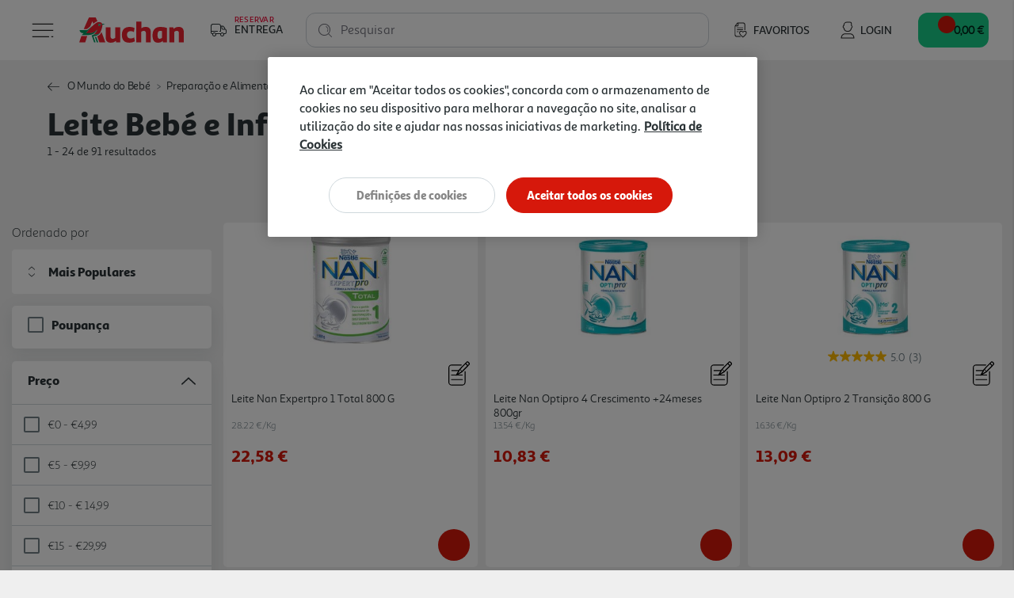

--- FILE ---
content_type: text/html;charset=UTF-8
request_url: https://www.auchan.pt/pt/o-mundo-do-bebe/preparacao-e-alimentacao-infantil/leite-bebe-e-infantil/
body_size: 36371
content:














<!DOCTYPE html>
<html lang="pt">
<head>
<script>//common/scripts.isml</script>
<script defer type="text/javascript" src="/on/demandware.static/Sites-AuchanPT-Site/-/pt_PT/v1769879559196/js/main.js"></script>
<script defer type="text/javascript" src="/on/demandware.static/Sites-AuchanPT-Site/-/pt_PT/v1769879559196/lib/bootstrap-input-spinner.min.js"></script>

    <script defer type="text/javascript" src="/on/demandware.static/Sites-AuchanPT-Site/-/pt_PT/v1769879559196/js/search.js"
        
        >
    </script>



    


    <!-- OneTrust -->
    <!-- OneTrust Cookies Consent Notice start for production-eu01-auchan.demandware.net -->
<script src="https://cdn.cookielaw.org/scripttemplates/otSDKStub.js" type="text/javascript" charset="UTF-8" data-domain-script="8751d16f-cb2a-4e1f-bf03-923c8e13d8cd" ></script>
<script type="text/javascript">
function OptanonWrapper() { }
</script>
<!-- OneTrust Cookies Consent Notice end for production-eu01-auchan.demandware.net -->




    
    





    <script src="https://cdn.onesignal.com/sdks/OneSignalSDK.js" async=""></script>
    <script>
    var OneSignal = window.OneSignal || [];
        var initConfig = {
            appId: "e57e2ce8-74df-4752-8361-d18cd966f02a",
            notifyButton: {
                enable: true
            },
        };
        OneSignal.push(function () {
            OneSignal.SERVICE_WORKER_PARAM = { scope: "https://www.auchan.pt" };
            OneSignal.SERVICE_WORKER_PATH = "https://www.auchan.pt"
            OneSignal.SERVICE_WORKER_UPDATER_PATH = "https://www.auchan.pt"
            OneSignal.init(initConfig);
        });
    </script>





<meta charset=UTF-8>

<meta http-equiv="x-ua-compatible" content="ie=edge">

<meta name="viewport" content="width=device-width, initial-scale=1">






    
    



<title>Leite para Bebé e Infantil - Auchan</title>

<meta name="description" content="Na Auchan encontra vários leites para bebé e infantil: Aptamil, Nan, Nutribén, Novalac, Holle e mais. Faça já a sua compra online em Auchan.pt"/>
<meta name="keywords" content="Auchan"/>





<meta property="og:site_name" content="Salesforce Commerce Cloud" />



    <meta property="og:title" content="Leite para Beb&eacute; e Infantil - Auchan" />



<meta property="og:type" content="website" />



    <meta property="og:description" content="Na Auchan encontra v&aacute;rios leites para beb&eacute; e infantil: Aptamil, Nan, Nutrib&eacute;n, Novalac, Holle e mais. Fa&ccedil;a j&aacute; a sua compra online em Auchan.pt" />




    




    





    
        <meta name="robots" content="index,follow">
    

    
        <meta property="og:url" content="https://www.auchan.pt/on/demandware.store/Sites-AuchanPT-Site/pt_PT/Search-IncludeSearchShow?cgid=leites">
    


<link rel="icon" href="/s/AuchanPT/favicon.svg" type="image/svg+xml" />
<link rel="alternate icon" type="image/x-icon" href="/on/demandware.static/Sites-AuchanPT-Site/-/default/dwd12b22a4/images/favicons/favicon.ico"/>
<link rel="icon" type="image/png"  sizes="32x32" href="/on/demandware.static/Sites-AuchanPT-Site/-/default/dwabffdd1f/images/favicons/favicon-32x32.png"/>
<link rel="icon" type="image/png"  sizes="16x16" href="/on/demandware.static/Sites-AuchanPT-Site/-/default/dwa607058a/images/favicons/favicon-16x16.png"/>


<link rel="stylesheet" href="/on/demandware.static/Sites-AuchanPT-Site/-/pt_PT/v1769879559196/css/global.css" />

    <link rel="stylesheet" href="/on/demandware.static/Sites-AuchanPT-Site/-/pt_PT/v1769879559196/css/pages/search.css"  />



    <meta name="google-site-verification" content="f8OiE1_hdxV3rWCVtMgeYu_dq0cZ5eIW7leKk-fwmAI" />









    

<script>
window.dataLayer = window.dataLayer || [];
</script>


<script>
    // 1. Login information
    var loginInformation = null;
    if(loginInformation !== null && loginInformation !== undefined && typeof loginInformation === 'object'){
        window.dataLayer.push(loginInformation);
    }
</script>


<script>
(function(w,d,s,l,i){w[l]=w[l]||[];w[l].push({'gtm.start': new Date().getTime(),event:'gtm.js'});var f=d.getElementsByTagName(s)[0],j=d.createElement(s),dl=l!='dataLayer'?'&l='+l:'';j.async=true;j.src='//www.googletagmanager.com/gtm.js?id='+i+dl;f.parentNode.insertBefore(j,f);})(window,document,'script','dataLayer', 'GTM-W4XWM6P');
</script>




<link rel="canonical" href="https://www.auchan.pt/pt/o-mundo-do-bebe/preparacao-e-alimentacao-infantil/leite-bebe-e-infantil/" />

<script type="text/javascript">//<!--
/* <![CDATA[ (head-active_data.js) */
var dw = (window.dw || {});
dw.ac = {
    _analytics: null,
    _events: [],
    _category: "",
    _searchData: "",
    _anact: "",
    _anact_nohit_tag: "",
    _analytics_enabled: "true",
    _timeZone: "Europe/Lisbon",
    _capture: function(configs) {
        if (Object.prototype.toString.call(configs) === "[object Array]") {
            configs.forEach(captureObject);
            return;
        }
        dw.ac._events.push(configs);
    },
	capture: function() { 
		dw.ac._capture(arguments);
		// send to CQ as well:
		if (window.CQuotient) {
			window.CQuotient.trackEventsFromAC(arguments);
		}
	},
    EV_PRD_SEARCHHIT: "searchhit",
    EV_PRD_DETAIL: "detail",
    EV_PRD_RECOMMENDATION: "recommendation",
    EV_PRD_SETPRODUCT: "setproduct",
    applyContext: function(context) {
        if (typeof context === "object" && context.hasOwnProperty("category")) {
        	dw.ac._category = context.category;
        }
        if (typeof context === "object" && context.hasOwnProperty("searchData")) {
        	dw.ac._searchData = context.searchData;
        }
    },
    setDWAnalytics: function(analytics) {
        dw.ac._analytics = analytics;
    },
    eventsIsEmpty: function() {
        return 0 == dw.ac._events.length;
    }
};
/* ]]> */
// -->
</script>
<script type="text/javascript">//<!--
/* <![CDATA[ (head-cquotient.js) */
var CQuotient = window.CQuotient = {};
CQuotient.clientId = 'bfrc-AuchanPT';
CQuotient.realm = 'BFRC';
CQuotient.siteId = 'AuchanPT';
CQuotient.instanceType = 'prd';
CQuotient.locale = 'pt_PT';
CQuotient.fbPixelId = '__UNKNOWN__';
CQuotient.activities = [];
CQuotient.cqcid='';
CQuotient.cquid='';
CQuotient.cqeid='';
CQuotient.cqlid='';
CQuotient.apiHost='api.cquotient.com';
/* Turn this on to test against Staging Einstein */
/* CQuotient.useTest= true; */
CQuotient.useTest = ('true' === 'false');
CQuotient.initFromCookies = function () {
	var ca = document.cookie.split(';');
	for(var i=0;i < ca.length;i++) {
	  var c = ca[i];
	  while (c.charAt(0)==' ') c = c.substring(1,c.length);
	  if (c.indexOf('cqcid=') == 0) {
		CQuotient.cqcid=c.substring('cqcid='.length,c.length);
	  } else if (c.indexOf('cquid=') == 0) {
		  var value = c.substring('cquid='.length,c.length);
		  if (value) {
		  	var split_value = value.split("|", 3);
		  	if (split_value.length > 0) {
			  CQuotient.cquid=split_value[0];
		  	}
		  	if (split_value.length > 1) {
			  CQuotient.cqeid=split_value[1];
		  	}
		  	if (split_value.length > 2) {
			  CQuotient.cqlid=split_value[2];
		  	}
		  }
	  }
	}
}
CQuotient.getCQCookieId = function () {
	if(window.CQuotient.cqcid == '')
		window.CQuotient.initFromCookies();
	return window.CQuotient.cqcid;
};
CQuotient.getCQUserId = function () {
	if(window.CQuotient.cquid == '')
		window.CQuotient.initFromCookies();
	return window.CQuotient.cquid;
};
CQuotient.getCQHashedEmail = function () {
	if(window.CQuotient.cqeid == '')
		window.CQuotient.initFromCookies();
	return window.CQuotient.cqeid;
};
CQuotient.getCQHashedLogin = function () {
	if(window.CQuotient.cqlid == '')
		window.CQuotient.initFromCookies();
	return window.CQuotient.cqlid;
};
CQuotient.trackEventsFromAC = function (/* Object or Array */ events) {
try {
	if (Object.prototype.toString.call(events) === "[object Array]") {
		events.forEach(_trackASingleCQEvent);
	} else {
		CQuotient._trackASingleCQEvent(events);
	}
} catch(err) {}
};
CQuotient._trackASingleCQEvent = function ( /* Object */ event) {
	if (event && event.id) {
		if (event.type === dw.ac.EV_PRD_DETAIL) {
			CQuotient.trackViewProduct( {id:'', alt_id: event.id, type: 'raw_sku'} );
		} // not handling the other dw.ac.* events currently
	}
};
CQuotient.trackViewProduct = function(/* Object */ cqParamData){
	var cq_params = {};
	cq_params.cookieId = CQuotient.getCQCookieId();
	cq_params.userId = CQuotient.getCQUserId();
	cq_params.emailId = CQuotient.getCQHashedEmail();
	cq_params.loginId = CQuotient.getCQHashedLogin();
	cq_params.product = cqParamData.product;
	cq_params.realm = cqParamData.realm;
	cq_params.siteId = cqParamData.siteId;
	cq_params.instanceType = cqParamData.instanceType;
	cq_params.locale = CQuotient.locale;
	
	if(CQuotient.sendActivity) {
		CQuotient.sendActivity(CQuotient.clientId, 'viewProduct', cq_params);
	} else {
		CQuotient.activities.push({activityType: 'viewProduct', parameters: cq_params});
	}
};
/* ]]> */
// -->
</script>


   <script type="application/ld+json">
        {"@context":"http://schema.org/","@type":"ItemList","itemListElement":[{"@type":"ListItem","position":1,"url":"https://www.auchan.pt/pt/o-mundo-do-bebe/preparacao-e-alimentacao-infantil/leite-bebe-e-infantil/leite-recem-nascido-1/leite-nan-expertpro-1-total-800-g/1029615.html"},{"@type":"ListItem","position":2,"url":"https://www.auchan.pt/pt/o-mundo-do-bebe/preparacao-e-alimentacao-infantil/leite-bebe-e-infantil/leite-4-e-5/leite-nan-optipro-4-crescimento-24meses-800gr/3502742.html"},{"@type":"ListItem","position":3,"url":"https://www.auchan.pt/pt/o-mundo-do-bebe/preparacao-e-alimentacao-infantil/leite-bebe-e-infantil/leite-2-e-3/leite-nan-optipro-2-transicao-800-g/905146.html"},{"@type":"ListItem","position":4,"url":"https://www.auchan.pt/pt/o-mundo-do-bebe/preparacao-e-alimentacao-infantil/leite-bebe-e-infantil/leite-recem-nascido-1/leite-nan-supreme-pro-1-800g/3735955.html"},{"@type":"ListItem","position":5,"url":"https://www.auchan.pt/pt/o-mundo-do-bebe/preparacao-e-alimentacao-infantil/leite-bebe-e-infantil/leite-2-e-3/leite-nan-2-pronto-a-beber-4x500ml/3191696.html"},{"@type":"ListItem","position":6,"url":"https://www.auchan.pt/pt/o-mundo-do-bebe/preparacao-e-alimentacao-infantil/leite-bebe-e-infantil/leite-recem-nascido-1/leite-nan-optipro-1-lactentes-800-g/986427.html"},{"@type":"ListItem","position":7,"url":"https://www.auchan.pt/pt/o-mundo-do-bebe/preparacao-e-alimentacao-infantil/leite-bebe-e-infantil/leite-4-e-5/leite-aptamil-4-leve-3-pague-2-3x750g/1096111.html"},{"@type":"ListItem","position":8,"url":"https://www.auchan.pt/pt/o-mundo-do-bebe/preparacao-e-alimentacao-infantil/leite-bebe-e-infantil/leite-4-e-5/leite-aptamil-5-pack-poupanca-2x-750g/3391958.html"},{"@type":"ListItem","position":9,"url":"https://www.auchan.pt/pt/o-mundo-do-bebe/preparacao-e-alimentacao-infantil/leite-bebe-e-infantil/leite-2-e-3/leite-nan-optipro-3-crescimento-12-meses-800gr/3502735.html"},{"@type":"ListItem","position":10,"url":"https://www.auchan.pt/pt/o-mundo-do-bebe/preparacao-e-alimentacao-infantil/leite-bebe-e-infantil/leite-2-e-3/leite-aptamil-aptamil-2-leve-3-pague-2-3x800g/3922490.html"},{"@type":"ListItem","position":11,"url":"https://www.auchan.pt/pt/o-mundo-do-bebe/preparacao-e-alimentacao-infantil/leite-bebe-e-infantil/leite-2-e-3/leite-aptamil-2-800g/3073923.html"},{"@type":"ListItem","position":12,"url":"https://www.auchan.pt/pt/o-mundo-do-bebe/preparacao-e-alimentacao-infantil/leite-bebe-e-infantil/leite-recem-nascido-1/leite-aptamil-1-ao-ac-800-gr/3212721.html"},{"@type":"ListItem","position":13,"url":"https://www.auchan.pt/pt/o-mundo-do-bebe/preparacao-e-alimentacao-infantil/leite-bebe-e-infantil/leite-2-e-3/leite-nan-3-pack-3x800g-leve-3-pague-2/3520234.html"},{"@type":"ListItem","position":14,"url":"https://www.auchan.pt/pt/o-mundo-do-bebe/preparacao-e-alimentacao-infantil/leite-bebe-e-infantil/leite-4-e-5/leite-aptamil-4-750g/3073910.html"},{"@type":"ListItem","position":15,"url":"https://www.auchan.pt/pt/o-mundo-do-bebe/preparacao-e-alimentacao-infantil/leite-bebe-e-infantil/leite-2-e-3/leite-aptamil-3-800g/3073906.html"},{"@type":"ListItem","position":16,"url":"https://www.auchan.pt/pt/o-mundo-do-bebe/preparacao-e-alimentacao-infantil/leite-bebe-e-infantil/leite-4-e-5/leite-aptamil-5-crescimento-750g/3212663.html"},{"@type":"ListItem","position":17,"url":"https://www.auchan.pt/pt/o-mundo-do-bebe/preparacao-e-alimentacao-infantil/leite-bebe-e-infantil/leite-recem-nascido-1/leite-aptamil-prosyneo-ha1-800g/2732426.html"},{"@type":"ListItem","position":18,"url":"https://www.auchan.pt/pt/o-mundo-do-bebe/preparacao-e-alimentacao-infantil/leite-bebe-e-infantil/leite-2-e-3/leite-aptamil-2-transicao-2x800g/3112558.html"},{"@type":"ListItem","position":19,"url":"https://www.auchan.pt/pt/o-mundo-do-bebe/preparacao-e-alimentacao-infantil/leite-bebe-e-infantil/leite-2-e-3/leite-nan-ha2-2x800g-pack-especial/2447860.html"},{"@type":"ListItem","position":20,"url":"https://www.auchan.pt/pt/o-mundo-do-bebe/preparacao-e-alimentacao-infantil/leite-bebe-e-infantil/leite-2-e-3/leite-aptamil-ar-2-800g/849284.html"},{"@type":"ListItem","position":21,"url":"https://www.auchan.pt/pt/o-mundo-do-bebe/preparacao-e-alimentacao-infantil/leite-bebe-e-infantil/leites-especiais/leite-aptamil-ar-1-800g/849281.html"},{"@type":"ListItem","position":22,"url":"https://www.auchan.pt/pt/o-mundo-do-bebe/preparacao-e-alimentacao-infantil/leite-bebe-e-infantil/leites-especiais/leite-nutriben-innova-1-800g/2436182.html"},{"@type":"ListItem","position":23,"url":"https://www.auchan.pt/pt/o-mundo-do-bebe/preparacao-e-alimentacao-infantil/leite-bebe-e-infantil/leites-especiais/leite-novalac-ao-antiobstipante-800-g/1086205.html"},{"@type":"ListItem","position":24,"url":"https://www.auchan.pt/pt/o-mundo-do-bebe/preparacao-e-alimentacao-infantil/leite-bebe-e-infantil/leite-recem-nascido-1/leite-nutriben-sem-lactose-400g/3959691.html"}]}
    </script>











    <script src="https://apps.bazaarvoice.com/deployments/auchan-pt/main_site/production/pt_PT/bv.js"></script>





    <script defer type="text/javascript" src="https://maps.googleapis.com/maps/api/js?key=AIzaSyB35eTHcG96iqJtqWhscURA26sG3xQUFJA"></script>
    <script defer type="text/javascript" src="https://unpkg.com/@googlemaps/markerclustererplus/dist/index.min.js"></script>

</head>
<body>

<div class="page" data-action="Search-IncludeSearchShow" data-querystring="cgid=leites"
data-currency="EUR" data-worker-menu="/on/demandware.static/Sites-AuchanPT-Site/-/pt_PT/v1769879559196/js/menuWorker.js"
data-worker-menu-item="/on/demandware.static/Sites-AuchanPT-Site/-/pt_PT/v1769879559196/js/menuItemWorker.js"
data-worker-product-tile="/on/demandware.static/Sites-AuchanPT-Site/-/pt_PT/v1769879559196/js/productTileWorker.js"
data-include-wishlists-url="/on/demandware.store/Sites-AuchanPT-Site/pt_PT/Product-IncludeWishlists"
data-include-qtyselectors-url="/on/demandware.store/Sites-AuchanPT-Site/pt_PT/Product-IncludeQuantitySelectors"
data-include-promotions-url="/on/demandware.store/Sites-AuchanPT-Site/pt_PT/Product-IncludePromotions"
data-authenticated="false" data-include-minicart="/on/demandware.store/Sites-AuchanPT-Site/pt_PT/Cart-MiniCart"
data-worker-mini-cart="/on/demandware.static/Sites-AuchanPT-Site/-/pt_PT/v1769879559196/js/miniCartWorker.js"
data-consent-tracking-set-session="/on/demandware.store/Sites-AuchanPT-Site/pt_PT/ConsentTracking-SetSession"
data-worker-oney="/on/demandware.static/Sites-AuchanPT-Site/-/pt_PT/v1769879559196/js/oneyWorker.js" 
 

>




<header class="auc-main-header">
    <a href="#maincontent" class="skip" aria-label="Skip to main content">Skip to main content</a>
<a href="#footercontent" class="skip" aria-label="Skip to footer content">Skip to footer content</a>

    <nav>
        <div class="container-fluid auc-header">

            
            <div class="row no-gutters auc-header--main-header">
                











<div class="auc-header__delivery-worker" data-worker-delivery-header="/on/demandware.static/Sites-AuchanPT-Site/-/pt_PT/v1769879559196/js/deliveryHeaderWorker.js" data-include-delivery-header-url="/on/demandware.store/Sites-AuchanPT-Site/pt_PT/Delivery-Header">

    
    <div class="auc-header__delivery">

        
        


<svg class="null auc-icon--delivery" >
    <use xlink:href="/on/demandware.static/Sites-AuchanPT-Site/-/default/dwf95852bd/images/icons/svg/redesign/spritemap.svg#icon-delivery" />
</svg>

        <div>
            <span>Reservar</span>
            <span>Entrega</span>
        </div>

        


<svg class="null auc-icon--arrow" >
    <use xlink:href="/on/demandware.static/Sites-AuchanPT-Site/-/default/dwf95852bd/images/icons/svg/redesign/spritemap.svg#icon-arrow" />
</svg>

    </div>
</div>


<button class="auc-button--burger">
    


<svg class="auc-header--burger visible auc-icon--menu" >
    <use xlink:href="/on/demandware.static/Sites-AuchanPT-Site/-/default/dwf95852bd/images/icons/svg/redesign/spritemap.svg#icon-menu" />
</svg>
    


<svg class="auc-header--close hidden auc-icon--close" >
    <use xlink:href="/on/demandware.static/Sites-AuchanPT-Site/-/default/dwf95852bd/images/icons/svg/redesign/spritemap.svg#icon-close" />
</svg>
</button>


<a href="/" title="Auchan" class="auc-button--home">
    


<svg class="null auc-icon--logo" >
    <use xlink:href="/on/demandware.static/Sites-AuchanPT-Site/-/default/dw658084cd/images/icons/svg/brand/spritemap.svg#icon-logo" />
</svg>
</a>


<a href="/pt/favoritos" class="auc-button--favorite">
    


<svg class="null auc-icon--wishlist" >
    <use xlink:href="/on/demandware.static/Sites-AuchanPT-Site/-/default/dwf95852bd/images/icons/svg/redesign/spritemap.svg#icon-wishlist" />
</svg>
    <span>Favoritos</span>
</a>















<div class="auc-header-account collapsible-sm outside-click-close">

    
    
        <a href="https://www.auchan.pt/on/demandware.store/Sites-AuchanPT-Site/pt_PT/Login-OAuthLogin?oauthProvider=Salesforce&amp;oauthLoginTargetEndPoint=0">

            
            


<svg class="null auc-icon--user" >
    <use xlink:href="/on/demandware.static/Sites-AuchanPT-Site/-/default/dwf95852bd/images/icons/svg/redesign/spritemap.svg#icon-user" />
</svg>
            <span>Login</span>
        </a>
    
</div>



<div class="search">
    










<div class="site-search">
    <form role="search"
          action="/pt/pesquisa"
          method="get"
          name="simpleSearch"
          class="auc-search-form">

        
        <button type="submit" name="search-button" class="auc-button--search-gray" aria-label="Submit search keywords">
            


<svg class="null auc-icon--search" >
    <use xlink:href="/on/demandware.static/Sites-AuchanPT-Site/-/default/dwf95852bd/images/icons/svg/redesign/spritemap.svg#icon-search" />
</svg>
        </button>

        
        <input class="form-control auc-search-field search-field auc-text-field"
               id="search-suggestions-input"
               type="text"
               name="q"
               value=""
               placeholder=" "
               role="combobox"
               aria-haspopup="listbox"
               aria-owns="search-results"
               aria-expanded="false"
               aria-autocomplete="list"
               aria-activedescendant=""
               aria-controls="search-results"
               aria-label="Enter Keyword or Item No."
               autocomplete="off"
               data-error = "Dever&aacute; introduzir no m&iacute;nimo tr&ecirc;s caracteres para efetuar a pesquisa."/>

        
        <label for="search-suggestions-input">Pesquisar</label>

        
        <button type="reset" name="reset-button" class="reset-button d-none" aria-label="Clear search keywords">
            


<svg class="null auc-icon--close_round" >
    <use xlink:href="/on/demandware.static/Sites-AuchanPT-Site/-/default/dwf95852bd/images/icons/svg/redesign/spritemap.svg#icon-close_round" />
</svg>
        </button>

        
        <div class="suggestions-wrapper" data-url="/on/demandware.store/Sites-AuchanPT-Site/pt_PT/SearchServices-GetSuggestions?q="></div>

        <input type="hidden" value="pt_PT" name="lang" />
    </form>
</div>

</div>


<button class="auc-js-minicart auc-header__minicart auc-button--shopping-cart"
    data-action-url="/on/demandware.store/Sites-AuchanPT-Site/pt_PT/Cart-MiniCartShow"
    data-delivery-status-url="/on/demandware.store/Sites-AuchanPT-Site/pt_PT/Delivery-ShowModal?dview=delivery-status"
    data-is-contextualized="false"
    data-has-grocery-products="false"
    data-gtm-url="/on/demandware.store/Sites-AuchanPT-Site/pt_PT/Cart-MiniCartShowGTM">

    
    
    <div class="auc-header__minicart__quantity">
        <span class="minicart-quantity d-none"></span>
    </div>

    
    


<svg class="null auc-icon--cart" >
    <use xlink:href="/on/demandware.static/Sites-AuchanPT-Site/-/default/dwf95852bd/images/icons/svg/redesign/spritemap.svg#icon-cart" />
</svg>

     
    <span class="auc-cart-value__total">
        <div class="auc-cart-value auc-header-cart-total" data-action="/on/demandware.store/Sites-AuchanPT-Site/pt_PT/Cart-UpdateMiniCartTotal">
        
            
            <div class="dot-flashing"></div>
        </div>
    </span>
    

</button>


<div class="auc-minicart auc-panel" id="auc-minicart-panel"></div>

            </div>

            
            









<div class="auc-alert auc-alert__container">
    <div class="auc-alert__content">
        <div class="auc-alert__message">

            
            


<svg class="auc-alert__icon-success auc-icon--outline-check-white" >
    <use xlink:href="/on/demandware.static/Sites-AuchanPT-Site/-/default/dw0e954bbb/images/icons/svg/circle/spritemap.svg#icon-outline-check-white" />
</svg>
            


<svg class="auc-alert__icon-error auc-icon--outline-delete-white" >
    <use xlink:href="/on/demandware.static/Sites-AuchanPT-Site/-/default/dw0e954bbb/images/icons/svg/circle/spritemap.svg#icon-outline-delete-white" />
</svg>

            
            <div class="auc-alert__message-text">
            </div>
        </div>
    </div>
</div>


            
            
<div class="main-menu navbar-toggleable-xxl menu-toggleable-left multilevel-dropdown" id="sg-navbar-collapse"
    data-store-token="null" data-gtm-login="null"
    data-gtm-leaflet-products="null"
    data-url="/on/demandware.store/Sites-AuchanPT-Site/pt_PT/Page-IncludeHeaderMenu?t="
    data-url-items="/on/demandware.store/Sites-AuchanPT-Site/pt_PT/Page-IncludeHeaderMenuItems?t=">
    <div class="container">
        <div class="row" id="auc-js-include-header-menu">
        </div>
    </div>
</div>




        </div>
    </nav>
</header>


<div role="main" id="maincontent">

    








    
    

    

    

        
        
            

    








    

    





    

    <div class="hero slant-down search-banner" style="">
        <div class="auc-hero__foreground">
            <div class="auc-hero__breadcrumb d-block">
                















    

    

    




    <div class="row hidden-xs-down">
        <div class="col" role="navigation" aria-label="Breadcrumb">
            <ol class="breadcrumb">

                
                <li class="auc-breadcrumb__back-link ">
                    


<svg class="auc-breadcrumb--arrow-back auc-icon--arrow-back" >
    <use xlink:href="/on/demandware.static/Sites-AuchanPT-Site/-/default/dwc40ff431/images/icons/svg/arrows/spritemap.svg#icon-arrow-back" />
</svg>

                    
                    
                </li>

                
                
                    <li class="breadcrumb-item">
                        
                            <a href="/pt/o-mundo-do-bebe/">
                                O Mundo do Beb&eacute;
                            </a>
                        
                    </li>
                
                    <li class="breadcrumb-item">
                        
                            <a href="/pt/o-mundo-do-bebe/preparacao-e-alimentacao-infantil/">
                                Prepara&ccedil;&atilde;o e Alimenta&ccedil;&atilde;o Infantil
                            </a>
                        
                    </li>
                
                    <li class="breadcrumb-item">
                        
                            <span aria-current="page">
                                Leite Beb&eacute; e Infantil
                            </span>
                        
                    </li>
                
            </ol>
        </div>
    </div>


            </div>

            
<h1 class="header page-title auc-category-title">
    
        Leite Beb&eacute; e Infantil
    
</h1>







<input type="hidden" name="auc-js-search-results-count-total" class="auc-js-search-results-count-template-message" value="{0} resultados" data-type="1"/>
<input type="hidden" name="auc-js-search-results-count-interval" class="auc-js-search-results-count-template-message" value="{0} - {1} resultados" data-type="2"/>
<input type="hidden" name="auc-js-search-results-count-interval-of-total" class="auc-js-search-results-count-template-message" value="{0} - {1} de {2} resultados" data-type="3"/>
<input type="hidden" name="auc-js-search-results-count-button" value="{0} - {1}"/>



    <div class="auc-search-results auc-js-search-results-count" data-type="3">
        1 - 24 de 91 resultados
    </div>


        </div>
    </div>





    <div class="auc-search__container search-results auc-search__container--category">

        <div class="row">
            <div class="col-12">
                <div id="product-search-results">

                    
                        <div class="row no-gutters">

                            
                            <div class="auc-search__left-section">

                                
                                <div class="refinement-bar">

                                    
                                    <div class="auc-search__modal-title d-block d-md-none">
                                        <span class="h4">Filtros</span>
                                        


<svg class="null auc-icon--close" >
    <use xlink:href="/on/demandware.static/Sites-AuchanPT-Site/-/default/dwf47725ae/images/icons/svg/forms/spritemap.svg#icon-close" />
</svg>
                                    </div>

                                    <div class="auc-search__modal-body">

                                        
                                        
                                            <div class="auc-search__sort-order-menu d-none d-md-block">
                                                <span class="auc-sort-by-title">
                                                    Ordenado por
                                                </span>
                                                










    <fieldset class="auc-select-sort-by">

        
        


<svg class="null auc-icon--arrow-select" >
    <use xlink:href="/on/demandware.static/Sites-AuchanPT-Site/-/default/dwc40ff431/images/icons/svg/arrows/spritemap.svg#icon-arrow-select" />
</svg>

        
        <select class="auc-select auc-sort-option auc-js-select-sort-option d-none" aria-label="Ordenado por">
            
                
                <option class="Mais Populares" value="https://www.auchan.pt/on/demandware.store/Sites-AuchanPT-Site/pt_PT/Search-UpdateGrid?cgid=leites&amp;prefn1=soldInStores&amp;prefv1=000&amp;srule=Mais%20Populares&amp;start=0&amp;sz=24" data-id="Mais Populares" data-selected="true" selected>
                    Mais Populares
                </option>
            
                
                <option class="Best seller" value="https://www.auchan.pt/on/demandware.store/Sites-AuchanPT-Site/pt_PT/Search-UpdateGrid?cgid=leites&amp;prefn1=soldInStores&amp;prefv1=000&amp;srule=Best%20seller&amp;start=0&amp;sz=24" data-id="Best seller" data-selected="false" >
                    Mais Vendidos
                </option>
            
                
                <option class="price-low-to-high" value="https://www.auchan.pt/on/demandware.store/Sites-AuchanPT-Site/pt_PT/Search-UpdateGrid?cgid=leites&amp;prefn1=soldInStores&amp;prefv1=000&amp;srule=price-low-to-high&amp;start=0&amp;sz=24" data-id="price-low-to-high" data-selected="false" >
                    Pre&ccedil;o (do menor para o maior)
                </option>
            
                
                <option class="price-high-to-low" value="https://www.auchan.pt/on/demandware.store/Sites-AuchanPT-Site/pt_PT/Search-UpdateGrid?cgid=leites&amp;prefn1=soldInStores&amp;prefv1=000&amp;srule=price-high-to-low&amp;start=0&amp;sz=24" data-id="price-high-to-low" data-selected="false" >
                    Pre&ccedil;o (do maior para o menor)
                </option>
            
                
                <option class="Category" value="https://www.auchan.pt/on/demandware.store/Sites-AuchanPT-Site/pt_PT/Search-UpdateGrid?cgid=leites&amp;prefn1=soldInStores&amp;prefv1=000&amp;srule=Category&amp;start=0&amp;sz=24" data-id="Category" data-selected="false" >
                    Categoria
                </option>
            
                
                <option class="product-name-ascending" value="https://www.auchan.pt/on/demandware.store/Sites-AuchanPT-Site/pt_PT/Search-UpdateGrid?cgid=leites&amp;prefn1=soldInStores&amp;prefv1=000&amp;srule=product-name-ascending&amp;start=0&amp;sz=24" data-id="product-name-ascending" data-selected="false" >
                    Nome (A-Z)
                </option>
            
                
                <option class="product-name-descending" value="https://www.auchan.pt/on/demandware.store/Sites-AuchanPT-Site/pt_PT/Search-UpdateGrid?cgid=leites&amp;prefn1=soldInStores&amp;prefv1=000&amp;srule=product-name-descending&amp;start=0&amp;sz=24" data-id="product-name-descending" data-selected="false" >
                    Nome (Z-A)
                </option>
            
                
                <option class="price-and-capacity-ascending-000" value="https://www.auchan.pt/on/demandware.store/Sites-AuchanPT-Site/pt_PT/Search-UpdateGrid?cgid=leites&amp;prefn1=soldInStores&amp;prefv1=000&amp;srule=price-and-capacity-ascending-000&amp;start=0&amp;sz=24" data-id="price-and-capacity-ascending-000" data-selected="false" >
                    Pre&ccedil;o/Capacidade Ascendente
                </option>
            
                
                <option class="price-and-capacity-descending-000" value="https://www.auchan.pt/on/demandware.store/Sites-AuchanPT-Site/pt_PT/Search-UpdateGrid?cgid=leites&amp;prefn1=soldInStores&amp;prefv1=000&amp;srule=price-and-capacity-descending-000&amp;start=0&amp;sz=24" data-id="price-and-capacity-descending-000" data-selected="false" >
                    Pre&ccedil;o/Capacidade Descendente
                </option>
            
                
                <option class="Teste SR - Gourmet 1" value="https://www.auchan.pt/on/demandware.store/Sites-AuchanPT-Site/pt_PT/Search-UpdateGrid?cgid=leites&amp;prefn1=soldInStores&amp;prefv1=000&amp;srule=SR_Relev%C3%A2ncia&amp;start=0&amp;sz=24" data-id="Teste SR - Gourmet 1" data-selected="false" >
                    Mais Relevantes
                </option>
            
        </select>
    </fieldset>


                                            </div>
                                        

                                        <div class="row filter-bar d-block d-md-none">
                                            














<div class="col auc-sort-by-title auc-search__filters-title d-md-none">
    Filtros
</div>


<div class="col auc-search__tags-bar d-none">
    <div class="d-md-inline-flex">

        
        <div class="row auc-search__remove-filters">
            <div class="col-6 auc-sort-by-title d-block d-md-none">
                Filtros
            </div>
            <div class="auc-search__reset-button " role="button" data-href="/on/demandware.store/Sites-AuchanPT-Site/pt_PT/Search-ShowAjax?cgid=leites">
                


<svg class="null auc-icon--trash" >
    <use xlink:href="/on/demandware.static/Sites-AuchanPT-Site/-/default/dwf47725ae/images/icons/svg/forms/spritemap.svg#icon-trash" />
</svg>
                <span class="auc-link">
                    Apagar todos os filtros
                </span>
            </div>

            
            <div class="auc-search__tags">
                
                    
                        
                        
                        

                        
                        

                        
                        
                    
                
            </div>
        </div>
    </div>
</div>

                                        </div>
                                        











<div>
    <div class="refinements">
        

            
            
            

            
            
                

                
                

                    
                    
                        
                            
                                <div class="auc-search__accordion card refinement refinement-poupan&ccedil;a">
                                    <div class="auc-search__accordion-header col-sm-12 ">
                                        <button data-href="/on/demandware.store/Sites-AuchanPT-Site/pt_PT/Search-ShowAjax?cgid=leites&amp;prefn1=promoInStores&amp;prefv1=000&amp;prefn2=soldInStores&amp;prefv2=000" class="text-left btn-block auc-refinement-title auc-refinement-js-filter">
                                            <input type="checkbox" class="auc-checkbox"  aria-label="Poupan&ccedil;a"/>
                                            <span>Poupan&ccedil;a</span>
                                        </button>
                                    </div>
                                </div>

                                
                                
                    

                
            
        

            
            
            

            
            
                
                    <div class="auc-search__accordion card collapsible-sm refinement refinement-pre&ccedil;o active show">

                        
                        <div class="auc-search__accordion-header col-sm-12 ">
                            <button class="title text-left btn-block auc-accordion-title"
                                aria-controls="refinement-pre&ccedil;o"
                                aria-expanded="true">
                                <span>Pre&ccedil;o</span>
                            </button>
                            


<svg class="null auc-icon--arrow-down" >
    <use xlink:href="/on/demandware.static/Sites-AuchanPT-Site/-/default/dwc40ff431/images/icons/svg/arrows/spritemap.svg#icon-arrow-down" />
</svg>
                            


<svg class="null auc-icon--arrow-up" >
    <use xlink:href="/on/demandware.static/Sites-AuchanPT-Site/-/default/dwc40ff431/images/icons/svg/arrows/spritemap.svg#icon-arrow-up" />
</svg>
                        </div>

                        
                        <div class="auc-search__accordion-body auc-search__filters-body auc-accordion-filters card-body content value"
                            id="refinement-pre&ccedil;o" data-is-category="false">

                            
                            

                            
                            

                            
                            
                                <ul class="values">
    
        <li class="col-12">
            <button data-href="/on/demandware.store/Sites-AuchanPT-Site/pt_PT/Search-ShowAjax?cgid=leites&amp;prefn1=soldInStores&amp;prefv1=000&amp;pmin=0%2c00&amp;pmax=5%2c00">

                
                <input type="checkbox" class="auc-checkbox" aria-label="Ativar Filtro" 
                />

                <span aria-hidden="true">
                    &euro;0 - &euro;4,99
                </span>
                <span class="sr-only selected-assistive-text">
                    
                    Refine by Pre&ccedil;o: &euro;0 - &euro;4,99
                </span>
            </button>
        </li>
    
        <li class="col-12">
            <button data-href="/on/demandware.store/Sites-AuchanPT-Site/pt_PT/Search-ShowAjax?cgid=leites&amp;prefn1=soldInStores&amp;prefv1=000&amp;pmin=5%2c00&amp;pmax=10%2c00">

                
                <input type="checkbox" class="auc-checkbox" aria-label="Ativar Filtro" 
                />

                <span aria-hidden="true">
                    &euro;5 - &euro;9,99
                </span>
                <span class="sr-only selected-assistive-text">
                    
                    Refine by Pre&ccedil;o: &euro;5 - &euro;9,99
                </span>
            </button>
        </li>
    
        <li class="col-12">
            <button data-href="/on/demandware.store/Sites-AuchanPT-Site/pt_PT/Search-ShowAjax?cgid=leites&amp;prefn1=soldInStores&amp;prefv1=000&amp;pmin=10%2c00&amp;pmax=15%2c00">

                
                <input type="checkbox" class="auc-checkbox" aria-label="Ativar Filtro" 
                />

                <span aria-hidden="true">
                    &euro;10 - &euro; 14,99
                </span>
                <span class="sr-only selected-assistive-text">
                    
                    Refine by Pre&ccedil;o: &euro;10 - &euro; 14,99
                </span>
            </button>
        </li>
    
        <li class="col-12">
            <button data-href="/on/demandware.store/Sites-AuchanPT-Site/pt_PT/Search-ShowAjax?cgid=leites&amp;prefn1=soldInStores&amp;prefv1=000&amp;pmin=15%2c00&amp;pmax=30%2c00">

                
                <input type="checkbox" class="auc-checkbox" aria-label="Ativar Filtro" 
                />

                <span aria-hidden="true">
                    &euro;15 - &euro;29,99
                </span>
                <span class="sr-only selected-assistive-text">
                    
                    Refine by Pre&ccedil;o: &euro;15 - &euro;29,99
                </span>
            </button>
        </li>
    
        <li class="col-12">
            <button data-href="/on/demandware.store/Sites-AuchanPT-Site/pt_PT/Search-ShowAjax?cgid=leites&amp;prefn1=soldInStores&amp;prefv1=000&amp;pmin=30%2c00&amp;pmax=50%2c00">

                
                <input type="checkbox" class="auc-checkbox" aria-label="Ativar Filtro" 
                />

                <span aria-hidden="true">
                    &euro;30 - &euro;49,99
                </span>
                <span class="sr-only selected-assistive-text">
                    
                    Refine by Pre&ccedil;o: &euro;30 - &euro;49,99
                </span>
            </button>
        </li>
    
</ul>

                            

                        </div>
                    </div>
                

                
                
            
        

            
            
            

            
            
                
                    <div class="auc-search__accordion card collapsible-sm refinement refinement-marca active show">

                        
                        <div class="auc-search__accordion-header col-sm-12 ">
                            <button class="title text-left btn-block auc-accordion-title"
                                aria-controls="refinement-marca"
                                aria-expanded="true">
                                <span>Marca</span>
                            </button>
                            


<svg class="null auc-icon--arrow-down" >
    <use xlink:href="/on/demandware.static/Sites-AuchanPT-Site/-/default/dwc40ff431/images/icons/svg/arrows/spritemap.svg#icon-arrow-down" />
</svg>
                            


<svg class="null auc-icon--arrow-up" >
    <use xlink:href="/on/demandware.static/Sites-AuchanPT-Site/-/default/dwc40ff431/images/icons/svg/arrows/spritemap.svg#icon-arrow-up" />
</svg>
                        </div>

                        
                        <div class="auc-search__accordion-body auc-search__filters-body auc-accordion-filters card-body content value"
                            id="refinement-marca" data-is-category="false">

                            
                            

                            
                            
                                
<ul class="values">
    
        
            <li class="col-12 ">
    <button data-href="/on/demandware.store/Sites-AuchanPT-Site/pt_PT/Search-ShowAjax?cgid=leites&amp;prefn1=brand&amp;prefv1=APTAMIL&amp;prefn2=soldInStores&amp;prefv2=000" class=" " >

        
        <input type="checkbox" class="auc-checkbox" aria-label="Ativar Filtro" 
        />

        
        
            <span class=""
                aria-hidden="true">
                APTAMIL
            </span>
        

        <span class="sr-only selected-assistive-text">
            
            Refine by Marca: APTAMIL
        </span>
    </button>
</li>

        
    
        
            <li class="col-12 ">
    <button data-href="/on/demandware.store/Sites-AuchanPT-Site/pt_PT/Search-ShowAjax?cgid=leites&amp;prefn1=brand&amp;prefv1=ENFAMIL&amp;prefn2=soldInStores&amp;prefv2=000" class=" " >

        
        <input type="checkbox" class="auc-checkbox" aria-label="Ativar Filtro" 
        />

        
        
            <span class=""
                aria-hidden="true">
                ENFAMIL
            </span>
        

        <span class="sr-only selected-assistive-text">
            
            Refine by Marca: ENFAMIL
        </span>
    </button>
</li>

        
    
        
            <li class="col-12 ">
    <button data-href="/on/demandware.store/Sites-AuchanPT-Site/pt_PT/Search-ShowAjax?cgid=leites&amp;prefn1=brand&amp;prefv1=HOLLE&amp;prefn2=soldInStores&amp;prefv2=000" class=" " >

        
        <input type="checkbox" class="auc-checkbox" aria-label="Ativar Filtro" 
        />

        
        
            <span class=""
                aria-hidden="true">
                HOLLE
            </span>
        

        <span class="sr-only selected-assistive-text">
            
            Refine by Marca: HOLLE
        </span>
    </button>
</li>

        
    
        
            <li class="col-12 ">
    <button data-href="/on/demandware.store/Sites-AuchanPT-Site/pt_PT/Search-ShowAjax?cgid=leites&amp;prefn1=brand&amp;prefv1=MILTINA&amp;prefn2=soldInStores&amp;prefv2=000" class=" " >

        
        <input type="checkbox" class="auc-checkbox" aria-label="Ativar Filtro" 
        />

        
        
            <span class=""
                aria-hidden="true">
                MILTINA
            </span>
        

        <span class="sr-only selected-assistive-text">
            
            Refine by Marca: MILTINA
        </span>
    </button>
</li>

        
    
        
            <li class="col-12 ">
    <button data-href="/on/demandware.store/Sites-AuchanPT-Site/pt_PT/Search-ShowAjax?cgid=leites&amp;prefn1=brand&amp;prefv1=NAN&amp;prefn2=soldInStores&amp;prefv2=000" class=" " >

        
        <input type="checkbox" class="auc-checkbox" aria-label="Ativar Filtro" 
        />

        
        
            <span class=""
                aria-hidden="true">
                NAN
            </span>
        

        <span class="sr-only selected-assistive-text">
            
            Refine by Marca: NAN
        </span>
    </button>
</li>

        
    
        
            <li class="col-12 ">
    <button data-href="/on/demandware.store/Sites-AuchanPT-Site/pt_PT/Search-ShowAjax?cgid=leites&amp;prefn1=brand&amp;prefv1=NOVALAC&amp;prefn2=soldInStores&amp;prefv2=000" class=" " >

        
        <input type="checkbox" class="auc-checkbox" aria-label="Ativar Filtro" 
        />

        
        
            <span class=""
                aria-hidden="true">
                NOVALAC
            </span>
        

        <span class="sr-only selected-assistive-text">
            
            Refine by Marca: NOVALAC
        </span>
    </button>
</li>

        
    
        
            <li class="col-12 ">
    <button data-href="/on/demandware.store/Sites-AuchanPT-Site/pt_PT/Search-ShowAjax?cgid=leites&amp;prefn1=brand&amp;prefv1=NUTRAMIGEN&amp;prefn2=soldInStores&amp;prefv2=000" class=" " >

        
        <input type="checkbox" class="auc-checkbox" aria-label="Ativar Filtro" 
        />

        
        
            <span class=""
                aria-hidden="true">
                NUTRAMIGEN
            </span>
        

        <span class="sr-only selected-assistive-text">
            
            Refine by Marca: NUTRAMIGEN
        </span>
    </button>
</li>

        
    
        
            <li class="col-12 ">
    <button data-href="/on/demandware.store/Sites-AuchanPT-Site/pt_PT/Search-ShowAjax?cgid=leites&amp;prefn1=brand&amp;prefv1=NUTRIBEN&amp;prefn2=soldInStores&amp;prefv2=000" class=" " >

        
        <input type="checkbox" class="auc-checkbox" aria-label="Ativar Filtro" 
        />

        
        
            <span class=""
                aria-hidden="true">
                NUTRIBEN
            </span>
        

        <span class="sr-only selected-assistive-text">
            
            Refine by Marca: NUTRIBEN
        </span>
    </button>
</li>

        
    
        
            <li class="col-12 ">
    <button data-href="/on/demandware.store/Sites-AuchanPT-Site/pt_PT/Search-ShowAjax?cgid=leites&amp;prefn1=brand&amp;prefv1=NUTRIB%c3%89N&amp;prefn2=soldInStores&amp;prefv2=000" class=" " >

        
        <input type="checkbox" class="auc-checkbox" aria-label="Ativar Filtro" 
        />

        
        
            <span class=""
                aria-hidden="true">
                NUTRIB&Eacute;N
            </span>
        

        <span class="sr-only selected-assistive-text">
            
            Refine by Marca: NUTRIB&Eacute;N
        </span>
    </button>
</li>

        
    
</ul>

                            

                            
                            

                        </div>
                    </div>
                

                
                
            
        

            
            
            

            
            
        

            
            
            

            
            
                
                    <div class="auc-search__accordion card collapsible-sm refinement refinement-categorias active show">

                        
                        <div class="auc-search__accordion-header col-sm-12 ">
                            <button class="title text-left btn-block auc-accordion-title"
                                aria-controls="refinement-categorias"
                                aria-expanded="true">
                                <span>Categorias</span>
                            </button>
                            


<svg class="null auc-icon--arrow-down" >
    <use xlink:href="/on/demandware.static/Sites-AuchanPT-Site/-/default/dwc40ff431/images/icons/svg/arrows/spritemap.svg#icon-arrow-down" />
</svg>
                            


<svg class="null auc-icon--arrow-up" >
    <use xlink:href="/on/demandware.static/Sites-AuchanPT-Site/-/default/dwc40ff431/images/icons/svg/arrows/spritemap.svg#icon-arrow-up" />
</svg>
                        </div>

                        
                        <div class="auc-search__accordion-body auc-search__filters-body auc-accordion-filters card-body content value"
                            id="refinement-categorias" data-is-category="false">

                            
                            

                            
                            
                                
<ul class="values">
    
        
            <li class="col-12 ">
    <button data-href="/on/demandware.store/Sites-AuchanPT-Site/pt_PT/Search-ShowAjax?cgid=leites&amp;prefn1=familyCode&amp;prefv1=Biol%c3%b3gico&amp;prefn2=soldInStores&amp;prefv2=000" class=" " >

        
        <input type="checkbox" class="auc-checkbox" aria-label="Ativar Filtro" 
        />

        
        
            <span class=""
                aria-hidden="true">
                Biol&oacute;gico
            </span>
        

        <span class="sr-only selected-assistive-text">
            
            Refine by Categorias: Biol&oacute;gico
        </span>
    </button>
</li>

        
    
        
            <li class="col-12 ">
    <button data-href="/on/demandware.store/Sites-AuchanPT-Site/pt_PT/Search-ShowAjax?cgid=leites&amp;prefn1=familyCode&amp;prefv1=Alimenta%c3%a7%c3%a3o&amp;prefn2=soldInStores&amp;prefv2=000" class=" " >

        
        <input type="checkbox" class="auc-checkbox" aria-label="Ativar Filtro" 
        />

        
        
            <span class=""
                aria-hidden="true">
                Alimenta&ccedil;&atilde;o
            </span>
        

        <span class="sr-only selected-assistive-text">
            
            Refine by Categorias: Alimenta&ccedil;&atilde;o
        </span>
    </button>
</li>

        
    
</ul>

                            

                            
                            

                        </div>
                    </div>
                

                
                
            
        

        
        <input type="hidden" name="see-more" value="Ver mais"/>
        <input type="hidden" name="see-less" value="Ver menos"/>
    </div>
</div>

                                    </div>

                                    <div class="auc-search__modal-bottom d-inline-flex d-md-none">
                                        <button type="button" class="auc-button__rounded--primary">Confirmar</button>
                                    </div>
                                </div>

                                
                                <div class="auc-slots__left-section-slots">
                                    
	 


	










    






<a href="#" class="auc-js-citrusad-container auc-citrusad__container d-none d-md-flex">
        <img src=" " alt="CitrusAd Static Banner" class="row no-gutters auc-citrusad__banner-static auc-js-citrusad-banner-static auc-js-citrusad-click d-none" data-id="1.355188702E9"
            data-slot-id-mobile="null"
            data-slot-id-tablet="Cat_lateral"
            data-slot-id-desktop="Category_lateral"/>
</a>



 
	
                                    
	 


	










    






<a href="#" class="auc-js-citrusad-container auc-citrusad__container d-none d-md-flex">
        <img src=" " alt="CitrusAd Static Banner" class="row no-gutters auc-citrusad__banner-static auc-js-citrusad-banner-static auc-js-citrusad-click d-none" data-id="4.74965735E8"
            data-slot-id-mobile="null"
            data-slot-id-tablet="Category_lateral_2"
            data-slot-id-desktop="Category_lateral_2"/>
</a>



 
	
                                    
	 

	
                                    
	 

	
                                </div>

                            </div>

                            <div class="auc-search__right-section">

                                
                                <div class="row no-gutters">
                                    <div class="col-12">
                                        
	 

	
                                    </div>
                                </div>

                                
                                <div class="row no-gutters">
                                    <div class="col-12 auc-slots__carousel-container">
                                        <div class="auc-js-slots-carousel">
                                            
	 


	










    






<a href="#" class="auc-js-citrusad-container auc-citrusad__container">
        <img src=" " alt="CitrusAd Static Banner" class="row no-gutters auc-citrusad__banner-static auc-js-citrusad-banner-static auc-js-citrusad-click d-none" data-id="1.314207275E9"
            data-slot-id-mobile="Category_header_mobile"
            data-slot-id-tablet="Category_header_tablet"
            data-slot-id-desktop="Category_header_desktop"/>
</a>



 
	
                                            
	 

	
                                            
	 

	
                                            
	 

	
                                            
	 

	
                                        </div>
                                    </div>
                                </div>

                                
                                <div class="auc-search__top-filter-section d-md-none">

                                    
                                    <div class="auc-search__filter-button auc-pdp--availability">

                                        
                                        <button class="card d-inline-flex d-md-none filter-results">
                                            


<svg class="null auc-icon--filter" >
    <use xlink:href="/on/demandware.static/Sites-AuchanPT-Site/-/default/dwf47725ae/images/icons/svg/forms/spritemap.svg#icon-filter" />
</svg>
                                            <span>Filtros</span>
                                        </button>
                                    </div>

                                    
                                    
                                        <div class="auc-search__sort-order-menu">
                                            










    <fieldset class="auc-select-sort-by">

        
        


<svg class="null auc-icon--arrow-select" >
    <use xlink:href="/on/demandware.static/Sites-AuchanPT-Site/-/default/dwc40ff431/images/icons/svg/arrows/spritemap.svg#icon-arrow-select" />
</svg>

        
        <select class="auc-select auc-sort-option auc-js-select-sort-option d-none" aria-label="Ordenado por">
            
                
                <option class="Mais Populares" value="https://www.auchan.pt/on/demandware.store/Sites-AuchanPT-Site/pt_PT/Search-UpdateGrid?cgid=leites&amp;prefn1=soldInStores&amp;prefv1=000&amp;srule=Mais%20Populares&amp;start=0&amp;sz=24" data-id="Mais Populares" data-selected="true" selected>
                    Mais Populares
                </option>
            
                
                <option class="Best seller" value="https://www.auchan.pt/on/demandware.store/Sites-AuchanPT-Site/pt_PT/Search-UpdateGrid?cgid=leites&amp;prefn1=soldInStores&amp;prefv1=000&amp;srule=Best%20seller&amp;start=0&amp;sz=24" data-id="Best seller" data-selected="false" >
                    Mais Vendidos
                </option>
            
                
                <option class="price-low-to-high" value="https://www.auchan.pt/on/demandware.store/Sites-AuchanPT-Site/pt_PT/Search-UpdateGrid?cgid=leites&amp;prefn1=soldInStores&amp;prefv1=000&amp;srule=price-low-to-high&amp;start=0&amp;sz=24" data-id="price-low-to-high" data-selected="false" >
                    Pre&ccedil;o (do menor para o maior)
                </option>
            
                
                <option class="price-high-to-low" value="https://www.auchan.pt/on/demandware.store/Sites-AuchanPT-Site/pt_PT/Search-UpdateGrid?cgid=leites&amp;prefn1=soldInStores&amp;prefv1=000&amp;srule=price-high-to-low&amp;start=0&amp;sz=24" data-id="price-high-to-low" data-selected="false" >
                    Pre&ccedil;o (do maior para o menor)
                </option>
            
                
                <option class="Category" value="https://www.auchan.pt/on/demandware.store/Sites-AuchanPT-Site/pt_PT/Search-UpdateGrid?cgid=leites&amp;prefn1=soldInStores&amp;prefv1=000&amp;srule=Category&amp;start=0&amp;sz=24" data-id="Category" data-selected="false" >
                    Categoria
                </option>
            
                
                <option class="product-name-ascending" value="https://www.auchan.pt/on/demandware.store/Sites-AuchanPT-Site/pt_PT/Search-UpdateGrid?cgid=leites&amp;prefn1=soldInStores&amp;prefv1=000&amp;srule=product-name-ascending&amp;start=0&amp;sz=24" data-id="product-name-ascending" data-selected="false" >
                    Nome (A-Z)
                </option>
            
                
                <option class="product-name-descending" value="https://www.auchan.pt/on/demandware.store/Sites-AuchanPT-Site/pt_PT/Search-UpdateGrid?cgid=leites&amp;prefn1=soldInStores&amp;prefv1=000&amp;srule=product-name-descending&amp;start=0&amp;sz=24" data-id="product-name-descending" data-selected="false" >
                    Nome (Z-A)
                </option>
            
                
                <option class="price-and-capacity-ascending-000" value="https://www.auchan.pt/on/demandware.store/Sites-AuchanPT-Site/pt_PT/Search-UpdateGrid?cgid=leites&amp;prefn1=soldInStores&amp;prefv1=000&amp;srule=price-and-capacity-ascending-000&amp;start=0&amp;sz=24" data-id="price-and-capacity-ascending-000" data-selected="false" >
                    Pre&ccedil;o/Capacidade Ascendente
                </option>
            
                
                <option class="price-and-capacity-descending-000" value="https://www.auchan.pt/on/demandware.store/Sites-AuchanPT-Site/pt_PT/Search-UpdateGrid?cgid=leites&amp;prefn1=soldInStores&amp;prefv1=000&amp;srule=price-and-capacity-descending-000&amp;start=0&amp;sz=24" data-id="price-and-capacity-descending-000" data-selected="false" >
                    Pre&ccedil;o/Capacidade Descendente
                </option>
            
                
                <option class="Teste SR - Gourmet 1" value="https://www.auchan.pt/on/demandware.store/Sites-AuchanPT-Site/pt_PT/Search-UpdateGrid?cgid=leites&amp;prefn1=soldInStores&amp;prefv1=000&amp;srule=SR_Relev%C3%A2ncia&amp;start=0&amp;sz=24" data-id="Teste SR - Gourmet 1" data-selected="false" >
                    Mais Relevantes
                </option>
            
        </select>
    </fieldset>


                                        </div>
                                    
                                </div>

                                <div class="row filter-bar d-none d-md-block">
                                    














<div class="col auc-sort-by-title auc-search__filters-title d-md-none">
    Filtros
</div>


<div class="col auc-search__tags-bar d-none">
    <div class="d-md-inline-flex">

        
        <div class="row auc-search__remove-filters">
            <div class="col-6 auc-sort-by-title d-block d-md-none">
                Filtros
            </div>
            <div class="auc-search__reset-button " role="button" data-href="/on/demandware.store/Sites-AuchanPT-Site/pt_PT/Search-ShowAjax?cgid=leites">
                


<svg class="null auc-icon--trash" >
    <use xlink:href="/on/demandware.static/Sites-AuchanPT-Site/-/default/dwf47725ae/images/icons/svg/forms/spritemap.svg#icon-trash" />
</svg>
                <span class="auc-link">
                    Apagar todos os filtros
                </span>
            </div>

            
            <div class="auc-search__tags">
                
                    
                        
                        
                        

                        
                        

                        
                        
                    
                
            </div>
        </div>
    </div>
</div>

                                </div>

                                
                                <div class="justify-content-start product-grid" itemtype="http://schema.org/SomeProducts" itemid="#product">
                                    








    




    <div class="auc-product">
        <!-- CQuotient Activity Tracking (viewCategory-cquotient.js) -->
<script type="text/javascript">//<!--
/* <![CDATA[ */
(function(){
try {
    if(window.CQuotient) {
	var cq_params = {};
	
	cq_params.cookieId = window.CQuotient.getCQCookieId();
	cq_params.userId = window.CQuotient.getCQUserId();
	cq_params.emailId = CQuotient.getCQHashedEmail();
	cq_params.loginId = CQuotient.getCQHashedLogin();
	cq_params.accumulate = true;
	cq_params.products = [{
	    id: '1029615',
	    sku: ''
	}];
	cq_params.categoryId = 'leites';
	cq_params.refinements = '[{\"name\":\"soldInStores\",\"value\":\"000\"},{\"name\":\"Category\",\"value\":\"leites\"}]';
	cq_params.personalized = 'true';
	cq_params.sortingRule = 'Mais Populares';
	cq_params.imageUUID = '__UNDEFINED__';
	cq_params.realm = "BFRC";
	cq_params.siteId = "AuchanPT";
	cq_params.instanceType = "prd";
	cq_params.queryLocale = "pt_PT";
	cq_params.locale = window.CQuotient.locale;
	
	if(window.CQuotient.sendActivity)
	    window.CQuotient.sendActivity(CQuotient.clientId, 'viewCategory', cq_params);
	else
	    window.CQuotient.activities.push({
	    	activityType: 'viewCategory',
	    	parameters: cq_params
	    });
  }
} catch(err) {}
})();
/* ]]> */
// -->
</script>
<script type="text/javascript">//<!--
/* <![CDATA[ (viewCategoryProduct-active_data.js) */
(function(){
try {
	if (dw.ac) {
		var search_params = {};
		search_params.persd = 'true';
		search_params.refs = '[{\"name\":\"soldInStores\",\"value\":\"000\"},{\"name\":\"Category\",\"value\":\"leites\"}]';
		search_params.sort = 'Mais Populares';
		search_params.imageUUID = '';
		search_params.searchID = 'de4e6d87-dd1f-45b0-90e7-0dcd2a5e9843';
		search_params.locale = 'pt_PT';
		search_params.queryLocale = 'pt_PT';
		search_params.showProducts = 'true';
		dw.ac.applyContext({category: "leites", searchData: search_params});
		if (typeof dw.ac._scheduleDataSubmission === "function") {
			dw.ac._scheduleDataSubmission();
		}
	}
} catch(err) {}
})();
/* ]]> */
// -->
</script>
<script type="text/javascript">//<!--
/* <![CDATA[ (viewProduct-active_data.js) */
dw.ac._capture({id: "1029615", type: "searchhit"});
/* ]]> */
// -->
</script>

            
            
            

            
                

<div class="product" data-pid="1029615">
    



    







<div class="product-tile auc-product-tile auc-js-product-tile " data-pid="1029615" data-urls="{&quot;productUrl&quot;:&quot;/pt/o-mundo-do-bebe/preparacao-e-alimentacao-infantil/leite-bebe-e-infantil/leite-recem-nascido-1/leite-nan-expertpro-1-total-800-g/1029615.html&quot;,&quot;quickViewUrl&quot;:&quot;/on/demandware.store/Sites-AuchanPT-Site/pt_PT/Product-ShowQuickView?pid=1029615&quot;,&quot;addToCartUrl&quot;:&quot;/on/demandware.store/Sites-AuchanPT-Site/pt_PT/Cart-AddProduct&quot;,&quot;updateQuantityUrl&quot;:&quot;/on/demandware.store/Sites-AuchanPT-Site/pt_PT/Cart-UpdateQuantity&quot;,&quot;removeFromCartUrl&quot;:&quot;/on/demandware.store/Sites-AuchanPT-Site/pt_PT/Cart-RemoveProductLineItem&quot;,&quot;quantitySelector&quot;:&quot;/on/demandware.store/Sites-AuchanPT-Site/pt_PT/Product-QuantitySelector&quot;,&quot;absoluteProductUrl&quot;:&quot;https://www.auchan.pt/pt/o-mundo-do-bebe/preparacao-e-alimentacao-infantil/leite-bebe-e-infantil/leite-recem-nascido-1/leite-nan-expertpro-1-total-800-g/1029615.html&quot;,&quot;encodedProductUrl&quot;:&quot;https%3A%2F%2Fwww.auchan.pt%2Fpt%2Fo-mundo-do-bebe%2Fpreparacao-e-alimentacao-infantil%2Fleite-bebe-e-infantil%2Fleite-recem-nascido-1%2Fleite-nan-expertpro-1-total-800-g%2F1029615.html&quot;,&quot;oneySimulatorUrl&quot;:&quot;/on/demandware.store/Sites-AuchanPT-Site/pt_PT/Oney-GetSimulator?pid=1029615&quot;}" data-gtm="{&quot;name&quot;:&quot;LEITE NAN EXPERTPRO 1 TOTAL 800 G&quot;,&quot;id&quot;:&quot;1029615&quot;,&quot;price&quot;:&quot;22.58&quot;,&quot;brand&quot;:&quot;NAN&quot;,&quot;category&quot;:&quot;o-mundo-do-beb&eacute;/prepara&ccedil;&atilde;o-e-alimenta&ccedil;&atilde;o-infantil/leite-beb&eacute;-e-infantil/leite-rec&eacute;m-nascido-1&quot;,&quot;dimension6&quot;:&quot;&quot;,&quot;dimension11&quot;:&quot;&quot;,&quot;dimension7&quot;:&quot;Yes&quot;,&quot;position&quot;:&quot;1&quot;}" data-gtm-new="{&quot;item_id&quot;:&quot;1029615&quot;,&quot;item_name&quot;:&quot;LEITE NAN EXPERTPRO 1 TOTAL 800 G&quot;,&quot;item_brand&quot;:&quot;NAN&quot;,&quot;item_category&quot;:&quot;O Mundo do Beb&eacute;&quot;,&quot;affiliation&quot;:&quot;Auchan Online Store&quot;,&quot;coupon&quot;:&quot;&quot;,&quot;location_id&quot;:&quot;&quot;,&quot;item_list_id&quot;:&quot;&quot;,&quot;item_list_name&quot;:&quot;&quot;,&quot;item_variant&quot;:&quot;&quot;,&quot;item_category2&quot;:&quot;Prepara&ccedil;&atilde;o e Alimenta&ccedil;&atilde;o Infantil&quot;,&quot;item_category3&quot;:&quot;Leite Beb&eacute; e Infantil&quot;,&quot;item_category4&quot;:&quot;Leite Rec&eacute;m Nascido 1&quot;,&quot;quantity&quot;:&quot;1&quot;,&quot;price&quot;:&quot;22.58&quot;,&quot;discount&quot;:&quot;0.00&quot;,&quot;index&quot;:0}" data-position="1" data-producttype="standard" data-shown-limited-availability-modal="false" data-shown-delay-delivery-modal="false">
    <!-- dwMarker="product" dwContentID="ee579e6241414519eeb7783e21" -->
    
    














<div class="image-container auc-product-tile__image-container">
    <a href="/pt/o-mundo-do-bebe/preparacao-e-alimentacao-infantil/leite-bebe-e-infantil/leite-recem-nascido-1/leite-nan-expertpro-1-total-800-g/1029615.html" class="auc-product-tile__image-container__image" aria-label="LEITE NAN EXPERTPRO 1 TOTAL 800 G">

        
        

        
        
            














<picture>
    
        
        <source data-srcset="https://www.auchan.pt/dw/image/v2/BFRC_PRD/on/demandware.static/-/Sites-auchan-pt-master-catalog/default/dwe9e692aa/images/hi-res/001029615.jpg?sw=250&amp;sh=250&amp;sm=fit&amp;bgcolor=FFFFFF" media="(min-width: 1025px)" />
    

    
        
        <source data-srcset="https://www.auchan.pt/dw/image/v2/BFRC_PRD/on/demandware.static/-/Sites-auchan-pt-master-catalog/default/dwe9e692aa/images/hi-res/001029615.jpg?sw=250&amp;sh=250&amp;sm=fit&amp;bgcolor=FFFFFF" media="(min-width: 501px) and (max-width: 1024px)" />
    

    
        
        <source data-srcset="https://www.auchan.pt/dw/image/v2/BFRC_PRD/on/demandware.static/-/Sites-auchan-pt-master-catalog/default/dwe9e692aa/images/hi-res/001029615.jpg?sw=150&amp;sh=150&amp;sm=fit&amp;bgcolor=FFFFFF" media="(max-width: 500px)" />
    

    
        <img src=" " data-src="https://www.auchan.pt/dw/image/v2/BFRC_PRD/on/demandware.static/-/Sites-auchan-pt-master-catalog/default/dwe9e692aa/images/hi-res/001029615.jpg?sw=250&amp;sh=250&amp;sm=fit&amp;bgcolor=FFFFFF" alt="LEITE NAN EXPERTPRO 1 TOTAL 800 G" title="LEITE NAN EXPERTPRO 1 TOTAL 800 G" class="tile-image lazyload-unloaded" />
        <link href="https://www.auchan.pt/dw/image/v2/BFRC_PRD/on/demandware.static/-/Sites-auchan-pt-master-catalog/default/dwe9e692aa/images/hi-res/001029615.jpg?sw=250&amp;sh=250&amp;sm=fit&amp;bgcolor=FFFFFF" />
    
</picture>

        
    </a>

    
    

        
        
            





    
    
        
    




    


        

        
        <div class="auc-js-wishlist-include auc-unloaded" data-id="1029615">
            <div class="row auc-product__add-to-wishlist collapsible-xs outside-click-close auc-js-product-add-to-wishlist" data-token-name="csrf_token" data-token-value="pr4l5nmHwRwNfh70AMFpZQoIqhFSUXquyVMsokNUZSCta3-I_2OPArvxBAHgDOL5qRdulVvrUcxXbHPESP79SlG0j3rOsfH1KawdZES6ciuxpvOteDUVMQ2CFOKaNBc3Dtn3nU2G7kdwEPUg0iZDsoOiEGAHuFlXTQmvYN3Vqe7vIf18TbE=">
                <div class="auc-product__add-to-wishlist__button">
                    <button class="title" aria-label="Adicionar &agrave; wishlist" aria-expanded="false" aria-controls="auc-product-add-to-wishlist-1029615">
                        <span class="auc-js-product-wishlist-button-not-added visible">
                            


<svg class="null auc-icon--favorite" >
    <use xlink:href="/on/demandware.static/Sites-AuchanPT-Site/-/default/dw7fa7f3de/images/icons/svg/menu/spritemap.svg#icon-favorite" />
</svg>
                        </span>
                    </button>
                </div>
            </div>
        </div>

    
</div>


    
    <div class="auc-product-tile__bazaarvoice--ratings text-center" data-bv-show="inline_rating" data-bv-product-id="1029615"
        data-bv-redirect-url="https://www.auchan.pt/pt/o-mundo-do-bebe/preparacao-e-alimentacao-infantil/leite-bebe-e-infantil/leite-recem-nascido-1/leite-nan-expertpro-1-total-800-g/1029615.html"></div>

    <div class="tile-body auc-product-tile__body">

        
            <div class="row no-gutters hidden-sm-down">
                <div class="col auc-product-tile__labels">
                    
                    





<div class="auc-product-labels" data-has-labels="false">

    
    

    
    

    
    

</div>

                </div>

                
                    
                    <div class="col-auto auc-product-tile__notes">
                        










<div class="auc-notes">

    
    <div class="auc-preparation-notes__collapsible collapsible-xs outside-click-close">
        <div class="auc-preparation-notes__icon">
            <button class="title" aria-expanded="false"
                aria-controls="auc-preparation-notes-1029615" aria-label="Notas de prepara&ccedil;&atilde;o">
                


<svg class=" auc-icon--notes" >
    <use xlink:href="/on/demandware.static/Sites-AuchanPT-Site/-/default/dwf47725ae/images/icons/svg/forms/spritemap.svg#icon-notes" />
</svg>
                


<svg class="d-none auc-icon--notes-selected" >
    <use xlink:href="/on/demandware.static/Sites-AuchanPT-Site/-/default/dwf47725ae/images/icons/svg/forms/spritemap.svg#icon-notes-selected" />
</svg>
            </button>
        </div>

        <div class="value content auc-preparation-notes move-in-port auc-preparation-notes-1029615">
            <form action="/on/demandware.store/Sites-AuchanPT-Site/pt_PT/Cart-SavePreparationNotes" class="auc-preparation-notes-form" method="POST" name="auc-preparation-notes-form">
                <label for="auc-product-notes-1029615">Notas de prepara&ccedil;&atilde;o</label>
                <textarea type="textarea" class="auc-text-area auc-preparation-notes__text-area auc-product-notes-1029615"
                    name="preparationNotes"
                    maxlength="256"
                    placeholder="Escreva aqui"
                    aria-label="Notas de prepara&ccedil;&atilde;o"></textarea>
                <button type="button" class="auc-button__rounded--primary auc-button--confirm-notes disabled">Validar</button>

                <input type="hidden" name="pid" value="1029615"/>
                <input type="hidden" name="uuid" value=""/>
                <input type="hidden" class="auc-saved-notes" name="savedNotes" value=""/>
                <input type="hidden" name="csrf_token" value="G0hbGnz0LUDGcQMhukj8SCNkoD9I91iJnIaisIIC3dbXc5YkN9e1l7hYtzca_WBwL3_1ybGqzvEgam0asnYlGViouWkRXANYuMi3zDgu_W1IN7whRFiUOjkIjxBKB3FrmkgR2r8nDoc4gqub9f285yz0tHOhedX_wMvNiiWjymCmobqIsT4="/>
            </form>
        </div>
    </div>
</div>

                    </div>
                

            </div>
        

        
        <div class="auc-product-tile__name">
            




<div class="pdp-link">
    <h3><a class="link" href="/pt/o-mundo-do-bebe/preparacao-e-alimentacao-infantil/leite-bebe-e-infantil/leite-recem-nascido-1/leite-nan-expertpro-1-total-800-g/1029615.html">leite nan expertpro 1 total 800 g</a></h3>
</div>

        </div>

        
        
            <div class="auc-product-tile__measures">
                <div class="auc-measures">
    

    
        <span class="auc-measures--price-per-unit">28.22 &euro;/Kg</span>
    
</div>


                
            </div>
        

        
        <div class="auc-product-tile__prices">
            
                
                    



    <div class="price">
        
        <span>
    
    
    
    
    

    
    
        

        
        
            <div class="auc-price__no-list"></div>
        
    

    
    <span class="sales">
        
        
        
            <span class="value" content="22.58">
        
        22,58 &euro;


        
            






    
    


        
        </span>
    </span>

    
    
    
    
    

    

        
        <div class="auc-price__promotion">

            
            <span class="auc-price__promotion__label">
                Promo&ccedil;&atilde;o
            </span>
        </div>
    

    
</span>

    </div>


                
            
        </div>

        
        
            <div class="promotions auc-product-tile__promo-badges" data-pid="1029615">
                
                    <div class="auc-js-promotion-include auc-unloaded" data-id="1029615">
                    </div>
                
            </div>
        

        <div class="product-options d-none">
            
        </div>

        
        
            <div class="auc-product-tile__quantity-selector">
                
                
                    
                        <div class="auc-js-quantity-selector-include auc-unloaded" data-id="1029615">
                            <div class="auc-qty-selector">
                                <button type="button" class="auc-button__circle auc-js-add-to-cart auc-qty-placeholder-item">
                                    


<svg class="null auc-icon--shopping-cart-add-white" >
    <use xlink:href="/on/demandware.static/Sites-AuchanPT-Site/-/default/dw7fa7f3de/images/icons/svg/menu/spritemap.svg#icon-shopping-cart-add-white" />
</svg>
                                </button>
                            </div>
                        </div>
                    
                
            </div>
        
    </div>
    <!-- END_dwmarker -->
</div>

</div>

            
        
    </div>

    <div class="auc-product">
        <!-- CQuotient Activity Tracking (viewCategory-cquotient.js) -->
<script type="text/javascript">//<!--
/* <![CDATA[ */
(function(){
try {
    if(window.CQuotient) {
	var cq_params = {};
	
	cq_params.cookieId = window.CQuotient.getCQCookieId();
	cq_params.userId = window.CQuotient.getCQUserId();
	cq_params.emailId = CQuotient.getCQHashedEmail();
	cq_params.loginId = CQuotient.getCQHashedLogin();
	cq_params.accumulate = true;
	cq_params.products = [{
	    id: '3502742',
	    sku: ''
	}];
	cq_params.categoryId = 'leites';
	cq_params.refinements = '[{\"name\":\"soldInStores\",\"value\":\"000\"},{\"name\":\"Category\",\"value\":\"leites\"}]';
	cq_params.personalized = 'true';
	cq_params.sortingRule = 'Mais Populares';
	cq_params.imageUUID = '__UNDEFINED__';
	cq_params.realm = "BFRC";
	cq_params.siteId = "AuchanPT";
	cq_params.instanceType = "prd";
	cq_params.queryLocale = "pt_PT";
	cq_params.locale = window.CQuotient.locale;
	
	if(window.CQuotient.sendActivity)
	    window.CQuotient.sendActivity(CQuotient.clientId, 'viewCategory', cq_params);
	else
	    window.CQuotient.activities.push({
	    	activityType: 'viewCategory',
	    	parameters: cq_params
	    });
  }
} catch(err) {}
})();
/* ]]> */
// -->
</script>
<script type="text/javascript">//<!--
/* <![CDATA[ (viewCategoryProduct-active_data.js) */
(function(){
try {
	if (dw.ac) {
		var search_params = {};
		search_params.persd = 'true';
		search_params.refs = '[{\"name\":\"soldInStores\",\"value\":\"000\"},{\"name\":\"Category\",\"value\":\"leites\"}]';
		search_params.sort = 'Mais Populares';
		search_params.imageUUID = '';
		search_params.searchID = 'de4e6d87-dd1f-45b0-90e7-0dcd2a5e9843';
		search_params.locale = 'pt_PT';
		search_params.queryLocale = 'pt_PT';
		search_params.showProducts = 'true';
		dw.ac.applyContext({category: "leites", searchData: search_params});
		if (typeof dw.ac._scheduleDataSubmission === "function") {
			dw.ac._scheduleDataSubmission();
		}
	}
} catch(err) {}
})();
/* ]]> */
// -->
</script>
<script type="text/javascript">//<!--
/* <![CDATA[ (viewProduct-active_data.js) */
dw.ac._capture({id: "3502742", type: "searchhit"});
/* ]]> */
// -->
</script>

            
            
            

            
                

<div class="product" data-pid="3502742">
    



    







<div class="product-tile auc-product-tile auc-js-product-tile " data-pid="3502742" data-urls="{&quot;productUrl&quot;:&quot;/pt/o-mundo-do-bebe/preparacao-e-alimentacao-infantil/leite-bebe-e-infantil/leite-4-e-5/leite-nan-optipro-4-crescimento-24meses-800gr/3502742.html&quot;,&quot;quickViewUrl&quot;:&quot;/on/demandware.store/Sites-AuchanPT-Site/pt_PT/Product-ShowQuickView?pid=3502742&quot;,&quot;addToCartUrl&quot;:&quot;/on/demandware.store/Sites-AuchanPT-Site/pt_PT/Cart-AddProduct&quot;,&quot;updateQuantityUrl&quot;:&quot;/on/demandware.store/Sites-AuchanPT-Site/pt_PT/Cart-UpdateQuantity&quot;,&quot;removeFromCartUrl&quot;:&quot;/on/demandware.store/Sites-AuchanPT-Site/pt_PT/Cart-RemoveProductLineItem&quot;,&quot;quantitySelector&quot;:&quot;/on/demandware.store/Sites-AuchanPT-Site/pt_PT/Product-QuantitySelector&quot;,&quot;absoluteProductUrl&quot;:&quot;https://www.auchan.pt/pt/o-mundo-do-bebe/preparacao-e-alimentacao-infantil/leite-bebe-e-infantil/leite-4-e-5/leite-nan-optipro-4-crescimento-24meses-800gr/3502742.html&quot;,&quot;encodedProductUrl&quot;:&quot;https%3A%2F%2Fwww.auchan.pt%2Fpt%2Fo-mundo-do-bebe%2Fpreparacao-e-alimentacao-infantil%2Fleite-bebe-e-infantil%2Fleite-4-e-5%2Fleite-nan-optipro-4-crescimento-24meses-800gr%2F3502742.html&quot;,&quot;oneySimulatorUrl&quot;:&quot;/on/demandware.store/Sites-AuchanPT-Site/pt_PT/Oney-GetSimulator?pid=3502742&quot;}" data-gtm="{&quot;name&quot;:&quot;LEITE NAN OPTIPRO 4 CRESCIMENTO +24MESES 800GR&quot;,&quot;id&quot;:&quot;3502742&quot;,&quot;price&quot;:&quot;10.83&quot;,&quot;brand&quot;:&quot;NAN&quot;,&quot;category&quot;:&quot;o-mundo-do-beb&eacute;/prepara&ccedil;&atilde;o-e-alimenta&ccedil;&atilde;o-infantil/leite-beb&eacute;-e-infantil/leite-4-e-5&quot;,&quot;dimension6&quot;:&quot;&quot;,&quot;dimension11&quot;:&quot;&quot;,&quot;dimension7&quot;:&quot;Yes&quot;,&quot;position&quot;:&quot;2&quot;}" data-gtm-new="{&quot;item_id&quot;:&quot;3502742&quot;,&quot;item_name&quot;:&quot;LEITE NAN OPTIPRO 4 CRESCIMENTO +24MESES 800GR&quot;,&quot;item_brand&quot;:&quot;NAN&quot;,&quot;item_category&quot;:&quot;O Mundo do Beb&eacute;&quot;,&quot;affiliation&quot;:&quot;Auchan Online Store&quot;,&quot;coupon&quot;:&quot;&quot;,&quot;location_id&quot;:&quot;&quot;,&quot;item_list_id&quot;:&quot;&quot;,&quot;item_list_name&quot;:&quot;&quot;,&quot;item_variant&quot;:&quot;&quot;,&quot;item_category2&quot;:&quot;Prepara&ccedil;&atilde;o e Alimenta&ccedil;&atilde;o Infantil&quot;,&quot;item_category3&quot;:&quot;Leite Beb&eacute; e Infantil&quot;,&quot;item_category4&quot;:&quot;Leite 4 e 5&quot;,&quot;quantity&quot;:&quot;1&quot;,&quot;price&quot;:&quot;10.83&quot;,&quot;discount&quot;:&quot;0.00&quot;,&quot;index&quot;:0}" data-position="2" data-producttype="standard" data-shown-limited-availability-modal="false" data-shown-delay-delivery-modal="false">
    <!-- dwMarker="product" dwContentID="eadd06dbabd3b538c228344fe5" -->
    
    














<div class="image-container auc-product-tile__image-container">
    <a href="/pt/o-mundo-do-bebe/preparacao-e-alimentacao-infantil/leite-bebe-e-infantil/leite-4-e-5/leite-nan-optipro-4-crescimento-24meses-800gr/3502742.html" class="auc-product-tile__image-container__image" aria-label="LEITE NAN OPTIPRO 4 CRESCIMENTO +24MESES 800GR">

        
        

        
        
            














<picture>
    
        
        <source data-srcset="https://www.auchan.pt/dw/image/v2/BFRC_PRD/on/demandware.static/-/Sites-auchan-pt-master-catalog/default/dw2a65d97f/images/hi-res/003502742.jpg?sw=250&amp;sh=250&amp;sm=fit&amp;bgcolor=FFFFFF" media="(min-width: 1025px)" />
    

    
        
        <source data-srcset="https://www.auchan.pt/dw/image/v2/BFRC_PRD/on/demandware.static/-/Sites-auchan-pt-master-catalog/default/dw2a65d97f/images/hi-res/003502742.jpg?sw=250&amp;sh=250&amp;sm=fit&amp;bgcolor=FFFFFF" media="(min-width: 501px) and (max-width: 1024px)" />
    

    
        
        <source data-srcset="https://www.auchan.pt/dw/image/v2/BFRC_PRD/on/demandware.static/-/Sites-auchan-pt-master-catalog/default/dw2a65d97f/images/hi-res/003502742.jpg?sw=150&amp;sh=150&amp;sm=fit&amp;bgcolor=FFFFFF" media="(max-width: 500px)" />
    

    
        <img src=" " data-src="https://www.auchan.pt/dw/image/v2/BFRC_PRD/on/demandware.static/-/Sites-auchan-pt-master-catalog/default/dw2a65d97f/images/hi-res/003502742.jpg?sw=250&amp;sh=250&amp;sm=fit&amp;bgcolor=FFFFFF" alt="LEITE NAN OPTIPRO 4 CRESCIMENTO +24MESES 800GR" title="LEITE NAN OPTIPRO 4 CRESCIMENTO +24MESES 800GR" class="tile-image lazyload-unloaded" />
        <link href="https://www.auchan.pt/dw/image/v2/BFRC_PRD/on/demandware.static/-/Sites-auchan-pt-master-catalog/default/dw2a65d97f/images/hi-res/003502742.jpg?sw=250&amp;sh=250&amp;sm=fit&amp;bgcolor=FFFFFF" />
    
</picture>

        
    </a>

    
    

        
        
            





    
    
        
    




    


        

        
        <div class="auc-js-wishlist-include auc-unloaded" data-id="3502742">
            <div class="row auc-product__add-to-wishlist collapsible-xs outside-click-close auc-js-product-add-to-wishlist" data-token-name="csrf_token" data-token-value="Ea80LkxmGPXzwcNUhuWCVx-3pZpetxuUlJkqV16bNoX9GGaveS6NaMrSckK7WXHCWf_ujW7CSVFyvPVghHmPejjUtKoGJhGY_POUa37bpST1uJimNyfYDm3Ox8jZe-WtBkNrl7XmeB-7RzD7Xsxm2yPYfrHwYKnTdIAzTToSI3UORU7Y6MY=">
                <div class="auc-product__add-to-wishlist__button">
                    <button class="title" aria-label="Adicionar &agrave; wishlist" aria-expanded="false" aria-controls="auc-product-add-to-wishlist-3502742">
                        <span class="auc-js-product-wishlist-button-not-added visible">
                            


<svg class="null auc-icon--favorite" >
    <use xlink:href="/on/demandware.static/Sites-AuchanPT-Site/-/default/dw7fa7f3de/images/icons/svg/menu/spritemap.svg#icon-favorite" />
</svg>
                        </span>
                    </button>
                </div>
            </div>
        </div>

    
</div>


    
    <div class="auc-product-tile__bazaarvoice--ratings text-center" data-bv-show="inline_rating" data-bv-product-id="3502742"
        data-bv-redirect-url="https://www.auchan.pt/pt/o-mundo-do-bebe/preparacao-e-alimentacao-infantil/leite-bebe-e-infantil/leite-4-e-5/leite-nan-optipro-4-crescimento-24meses-800gr/3502742.html"></div>

    <div class="tile-body auc-product-tile__body">

        
            <div class="row no-gutters hidden-sm-down">
                <div class="col auc-product-tile__labels">
                    
                    





<div class="auc-product-labels" data-has-labels="false">

    
    

    
    

    
    

</div>

                </div>

                
                    
                    <div class="col-auto auc-product-tile__notes">
                        










<div class="auc-notes">

    
    <div class="auc-preparation-notes__collapsible collapsible-xs outside-click-close">
        <div class="auc-preparation-notes__icon">
            <button class="title" aria-expanded="false"
                aria-controls="auc-preparation-notes-3502742" aria-label="Notas de prepara&ccedil;&atilde;o">
                


<svg class=" auc-icon--notes" >
    <use xlink:href="/on/demandware.static/Sites-AuchanPT-Site/-/default/dwf47725ae/images/icons/svg/forms/spritemap.svg#icon-notes" />
</svg>
                


<svg class="d-none auc-icon--notes-selected" >
    <use xlink:href="/on/demandware.static/Sites-AuchanPT-Site/-/default/dwf47725ae/images/icons/svg/forms/spritemap.svg#icon-notes-selected" />
</svg>
            </button>
        </div>

        <div class="value content auc-preparation-notes move-in-port auc-preparation-notes-3502742">
            <form action="/on/demandware.store/Sites-AuchanPT-Site/pt_PT/Cart-SavePreparationNotes" class="auc-preparation-notes-form" method="POST" name="auc-preparation-notes-form">
                <label for="auc-product-notes-3502742">Notas de prepara&ccedil;&atilde;o</label>
                <textarea type="textarea" class="auc-text-area auc-preparation-notes__text-area auc-product-notes-3502742"
                    name="preparationNotes"
                    maxlength="256"
                    placeholder="Escreva aqui"
                    aria-label="Notas de prepara&ccedil;&atilde;o"></textarea>
                <button type="button" class="auc-button__rounded--primary auc-button--confirm-notes disabled">Validar</button>

                <input type="hidden" name="pid" value="3502742"/>
                <input type="hidden" name="uuid" value=""/>
                <input type="hidden" class="auc-saved-notes" name="savedNotes" value=""/>
                <input type="hidden" name="csrf_token" value="zWWg-DOjLgx4_o902zMCc1QIHqYErvcCqTidfU_3nZ2g6_8x_WrLXFwnhkM0ZdQSHS3SbmpbHncuF-6-LHkguPn3mZ-sTr-N0DZE0H2qrnLheP00wbphB0QwObd6_UZoFDztOk3b7GMRE5jPIBjXcdUu-tGRePzzR2t6I-0aaoLR2zi9zgI="/>
            </form>
        </div>
    </div>
</div>

                    </div>
                

            </div>
        

        
        <div class="auc-product-tile__name">
            




<div class="pdp-link">
    <h3><a class="link" href="/pt/o-mundo-do-bebe/preparacao-e-alimentacao-infantil/leite-bebe-e-infantil/leite-4-e-5/leite-nan-optipro-4-crescimento-24meses-800gr/3502742.html">leite nan optipro 4 crescimento +24meses 800gr</a></h3>
</div>

        </div>

        
        
            <div class="auc-product-tile__measures">
                <div class="auc-measures">
    

    
        <span class="auc-measures--price-per-unit">13.54 &euro;/Kg</span>
    
</div>


                
            </div>
        

        
        <div class="auc-product-tile__prices">
            
                
                    



    <div class="price">
        
        <span>
    
    
    
    
    

    
    
        

        
        
            <div class="auc-price__no-list"></div>
        
    

    
    <span class="sales">
        
        
        
            <span class="value" content="10.83">
        
        10,83 &euro;


        
            






    
    


        
        </span>
    </span>

    
    
    
    
    

    

        
        <div class="auc-price__promotion">

            
            <span class="auc-price__promotion__label">
                Promo&ccedil;&atilde;o
            </span>
        </div>
    

    
</span>

    </div>


                
            
        </div>

        
        
            <div class="promotions auc-product-tile__promo-badges" data-pid="3502742">
                
                    <div class="auc-js-promotion-include auc-unloaded" data-id="3502742">
                    </div>
                
            </div>
        

        <div class="product-options d-none">
            
        </div>

        
        
            <div class="auc-product-tile__quantity-selector">
                
                
                    
                        <div class="auc-js-quantity-selector-include auc-unloaded" data-id="3502742">
                            <div class="auc-qty-selector">
                                <button type="button" class="auc-button__circle auc-js-add-to-cart auc-qty-placeholder-item">
                                    


<svg class="null auc-icon--shopping-cart-add-white" >
    <use xlink:href="/on/demandware.static/Sites-AuchanPT-Site/-/default/dw7fa7f3de/images/icons/svg/menu/spritemap.svg#icon-shopping-cart-add-white" />
</svg>
                                </button>
                            </div>
                        </div>
                    
                
            </div>
        
    </div>
    <!-- END_dwmarker -->
</div>

</div>

            
        
    </div>

    <div class="auc-product">
        <!-- CQuotient Activity Tracking (viewCategory-cquotient.js) -->
<script type="text/javascript">//<!--
/* <![CDATA[ */
(function(){
try {
    if(window.CQuotient) {
	var cq_params = {};
	
	cq_params.cookieId = window.CQuotient.getCQCookieId();
	cq_params.userId = window.CQuotient.getCQUserId();
	cq_params.emailId = CQuotient.getCQHashedEmail();
	cq_params.loginId = CQuotient.getCQHashedLogin();
	cq_params.accumulate = true;
	cq_params.products = [{
	    id: '905146',
	    sku: ''
	}];
	cq_params.categoryId = 'leites';
	cq_params.refinements = '[{\"name\":\"soldInStores\",\"value\":\"000\"},{\"name\":\"Category\",\"value\":\"leites\"}]';
	cq_params.personalized = 'true';
	cq_params.sortingRule = 'Mais Populares';
	cq_params.imageUUID = '__UNDEFINED__';
	cq_params.realm = "BFRC";
	cq_params.siteId = "AuchanPT";
	cq_params.instanceType = "prd";
	cq_params.queryLocale = "pt_PT";
	cq_params.locale = window.CQuotient.locale;
	
	if(window.CQuotient.sendActivity)
	    window.CQuotient.sendActivity(CQuotient.clientId, 'viewCategory', cq_params);
	else
	    window.CQuotient.activities.push({
	    	activityType: 'viewCategory',
	    	parameters: cq_params
	    });
  }
} catch(err) {}
})();
/* ]]> */
// -->
</script>
<script type="text/javascript">//<!--
/* <![CDATA[ (viewCategoryProduct-active_data.js) */
(function(){
try {
	if (dw.ac) {
		var search_params = {};
		search_params.persd = 'true';
		search_params.refs = '[{\"name\":\"soldInStores\",\"value\":\"000\"},{\"name\":\"Category\",\"value\":\"leites\"}]';
		search_params.sort = 'Mais Populares';
		search_params.imageUUID = '';
		search_params.searchID = 'de4e6d87-dd1f-45b0-90e7-0dcd2a5e9843';
		search_params.locale = 'pt_PT';
		search_params.queryLocale = 'pt_PT';
		search_params.showProducts = 'true';
		dw.ac.applyContext({category: "leites", searchData: search_params});
		if (typeof dw.ac._scheduleDataSubmission === "function") {
			dw.ac._scheduleDataSubmission();
		}
	}
} catch(err) {}
})();
/* ]]> */
// -->
</script>
<script type="text/javascript">//<!--
/* <![CDATA[ (viewProduct-active_data.js) */
dw.ac._capture({id: "905146", type: "searchhit"});
/* ]]> */
// -->
</script>

            
            
            

            
                

<div class="product" data-pid="905146">
    



    







<div class="product-tile auc-product-tile auc-js-product-tile " data-pid="905146" data-urls="{&quot;productUrl&quot;:&quot;/pt/o-mundo-do-bebe/preparacao-e-alimentacao-infantil/leite-bebe-e-infantil/leite-2-e-3/leite-nan-optipro-2-transicao-800-g/905146.html&quot;,&quot;quickViewUrl&quot;:&quot;/on/demandware.store/Sites-AuchanPT-Site/pt_PT/Product-ShowQuickView?pid=905146&quot;,&quot;addToCartUrl&quot;:&quot;/on/demandware.store/Sites-AuchanPT-Site/pt_PT/Cart-AddProduct&quot;,&quot;updateQuantityUrl&quot;:&quot;/on/demandware.store/Sites-AuchanPT-Site/pt_PT/Cart-UpdateQuantity&quot;,&quot;removeFromCartUrl&quot;:&quot;/on/demandware.store/Sites-AuchanPT-Site/pt_PT/Cart-RemoveProductLineItem&quot;,&quot;quantitySelector&quot;:&quot;/on/demandware.store/Sites-AuchanPT-Site/pt_PT/Product-QuantitySelector&quot;,&quot;absoluteProductUrl&quot;:&quot;https://www.auchan.pt/pt/o-mundo-do-bebe/preparacao-e-alimentacao-infantil/leite-bebe-e-infantil/leite-2-e-3/leite-nan-optipro-2-transicao-800-g/905146.html&quot;,&quot;encodedProductUrl&quot;:&quot;https%3A%2F%2Fwww.auchan.pt%2Fpt%2Fo-mundo-do-bebe%2Fpreparacao-e-alimentacao-infantil%2Fleite-bebe-e-infantil%2Fleite-2-e-3%2Fleite-nan-optipro-2-transicao-800-g%2F905146.html&quot;,&quot;oneySimulatorUrl&quot;:&quot;/on/demandware.store/Sites-AuchanPT-Site/pt_PT/Oney-GetSimulator?pid=905146&quot;}" data-gtm="{&quot;name&quot;:&quot;LEITE NAN OPTIPRO 2 TRANSI&Ccedil;&Atilde;O 800 G&quot;,&quot;id&quot;:&quot;905146&quot;,&quot;price&quot;:&quot;13.09&quot;,&quot;brand&quot;:&quot;NAN&quot;,&quot;category&quot;:&quot;o-mundo-do-beb&eacute;/prepara&ccedil;&atilde;o-e-alimenta&ccedil;&atilde;o-infantil/leite-beb&eacute;-e-infantil/leite-2-e-3&quot;,&quot;dimension6&quot;:&quot;&quot;,&quot;dimension11&quot;:&quot;&quot;,&quot;dimension7&quot;:&quot;Yes&quot;,&quot;position&quot;:&quot;3&quot;}" data-gtm-new="{&quot;item_id&quot;:&quot;905146&quot;,&quot;item_name&quot;:&quot;LEITE NAN OPTIPRO 2 TRANSI&Ccedil;&Atilde;O 800 G&quot;,&quot;item_brand&quot;:&quot;NAN&quot;,&quot;item_category&quot;:&quot;O Mundo do Beb&eacute;&quot;,&quot;affiliation&quot;:&quot;Auchan Online Store&quot;,&quot;coupon&quot;:&quot;&quot;,&quot;location_id&quot;:&quot;&quot;,&quot;item_list_id&quot;:&quot;&quot;,&quot;item_list_name&quot;:&quot;&quot;,&quot;item_variant&quot;:&quot;&quot;,&quot;item_category2&quot;:&quot;Prepara&ccedil;&atilde;o e Alimenta&ccedil;&atilde;o Infantil&quot;,&quot;item_category3&quot;:&quot;Leite Beb&eacute; e Infantil&quot;,&quot;item_category4&quot;:&quot;Leite 2 e 3&quot;,&quot;quantity&quot;:&quot;1&quot;,&quot;price&quot;:&quot;13.09&quot;,&quot;discount&quot;:&quot;0.00&quot;,&quot;index&quot;:0}" data-position="3" data-producttype="standard" data-shown-limited-availability-modal="false" data-shown-delay-delivery-modal="false">
    <!-- dwMarker="product" dwContentID="82dadc6ca7ab5aea634d0a6e58" -->
    
    














<div class="image-container auc-product-tile__image-container">
    <a href="/pt/o-mundo-do-bebe/preparacao-e-alimentacao-infantil/leite-bebe-e-infantil/leite-2-e-3/leite-nan-optipro-2-transicao-800-g/905146.html" class="auc-product-tile__image-container__image" aria-label="LEITE NAN OPTIPRO 2 TRANSI&Ccedil;&Atilde;O 800 G">

        
        

        
        
            














<picture>
    
        
        <source data-srcset="https://www.auchan.pt/dw/image/v2/BFRC_PRD/on/demandware.static/-/Sites-auchan-pt-master-catalog/default/dw9cb30121/images/hi-res/000905146.jpg?sw=250&amp;sh=250&amp;sm=fit&amp;bgcolor=FFFFFF" media="(min-width: 1025px)" />
    

    
        
        <source data-srcset="https://www.auchan.pt/dw/image/v2/BFRC_PRD/on/demandware.static/-/Sites-auchan-pt-master-catalog/default/dw9cb30121/images/hi-res/000905146.jpg?sw=250&amp;sh=250&amp;sm=fit&amp;bgcolor=FFFFFF" media="(min-width: 501px) and (max-width: 1024px)" />
    

    
        
        <source data-srcset="https://www.auchan.pt/dw/image/v2/BFRC_PRD/on/demandware.static/-/Sites-auchan-pt-master-catalog/default/dw9cb30121/images/hi-res/000905146.jpg?sw=150&amp;sh=150&amp;sm=fit&amp;bgcolor=FFFFFF" media="(max-width: 500px)" />
    

    
        <img src=" " data-src="https://www.auchan.pt/dw/image/v2/BFRC_PRD/on/demandware.static/-/Sites-auchan-pt-master-catalog/default/dw9cb30121/images/hi-res/000905146.jpg?sw=250&amp;sh=250&amp;sm=fit&amp;bgcolor=FFFFFF" alt="LEITE NAN OPTIPRO 2 TRANSI&Ccedil;&Atilde;O 800 G" title="LEITE NAN OPTIPRO 2 TRANSI&Ccedil;&Atilde;O 800 G" class="tile-image lazyload-unloaded" />
        <link href="https://www.auchan.pt/dw/image/v2/BFRC_PRD/on/demandware.static/-/Sites-auchan-pt-master-catalog/default/dw9cb30121/images/hi-res/000905146.jpg?sw=250&amp;sh=250&amp;sm=fit&amp;bgcolor=FFFFFF" />
    
</picture>

        
    </a>

    
    

        
        
            





    
    
        
    




    


        

        
        <div class="auc-js-wishlist-include auc-unloaded" data-id="905146">
            <div class="row auc-product__add-to-wishlist collapsible-xs outside-click-close auc-js-product-add-to-wishlist" data-token-name="csrf_token" data-token-value="g9nVqfY-79YCnueco5jFOQva_Q9sJH5calsx3wKUt8JphCeuziI6jj84t9RK1AVg8HjQTpA_-qAAaWT-ZO57NkB6Utc1sttNAjg5wVB_1BTBs_JmxSxB_ApmBmsqd_I-GfbFr3xaJbSjpIMP6as5pKRlxMnB3wPjaZRO-7F3Zi_PHO3WAZc=">
                <div class="auc-product__add-to-wishlist__button">
                    <button class="title" aria-label="Adicionar &agrave; wishlist" aria-expanded="false" aria-controls="auc-product-add-to-wishlist-905146">
                        <span class="auc-js-product-wishlist-button-not-added visible">
                            


<svg class="null auc-icon--favorite" >
    <use xlink:href="/on/demandware.static/Sites-AuchanPT-Site/-/default/dw7fa7f3de/images/icons/svg/menu/spritemap.svg#icon-favorite" />
</svg>
                        </span>
                    </button>
                </div>
            </div>
        </div>

    
</div>


    
    <div class="auc-product-tile__bazaarvoice--ratings text-center" data-bv-show="inline_rating" data-bv-product-id="905146"
        data-bv-redirect-url="https://www.auchan.pt/pt/o-mundo-do-bebe/preparacao-e-alimentacao-infantil/leite-bebe-e-infantil/leite-2-e-3/leite-nan-optipro-2-transicao-800-g/905146.html"></div>

    <div class="tile-body auc-product-tile__body">

        
            <div class="row no-gutters hidden-sm-down">
                <div class="col auc-product-tile__labels">
                    
                    





<div class="auc-product-labels" data-has-labels="false">

    
    

    
    

    
    

</div>

                </div>

                
                    
                    <div class="col-auto auc-product-tile__notes">
                        










<div class="auc-notes">

    
    <div class="auc-preparation-notes__collapsible collapsible-xs outside-click-close">
        <div class="auc-preparation-notes__icon">
            <button class="title" aria-expanded="false"
                aria-controls="auc-preparation-notes-905146" aria-label="Notas de prepara&ccedil;&atilde;o">
                


<svg class=" auc-icon--notes" >
    <use xlink:href="/on/demandware.static/Sites-AuchanPT-Site/-/default/dwf47725ae/images/icons/svg/forms/spritemap.svg#icon-notes" />
</svg>
                


<svg class="d-none auc-icon--notes-selected" >
    <use xlink:href="/on/demandware.static/Sites-AuchanPT-Site/-/default/dwf47725ae/images/icons/svg/forms/spritemap.svg#icon-notes-selected" />
</svg>
            </button>
        </div>

        <div class="value content auc-preparation-notes move-in-port auc-preparation-notes-905146">
            <form action="/on/demandware.store/Sites-AuchanPT-Site/pt_PT/Cart-SavePreparationNotes" class="auc-preparation-notes-form" method="POST" name="auc-preparation-notes-form">
                <label for="auc-product-notes-905146">Notas de prepara&ccedil;&atilde;o</label>
                <textarea type="textarea" class="auc-text-area auc-preparation-notes__text-area auc-product-notes-905146"
                    name="preparationNotes"
                    maxlength="256"
                    placeholder="Escreva aqui"
                    aria-label="Notas de prepara&ccedil;&atilde;o"></textarea>
                <button type="button" class="auc-button__rounded--primary auc-button--confirm-notes disabled">Validar</button>

                <input type="hidden" name="pid" value="905146"/>
                <input type="hidden" name="uuid" value=""/>
                <input type="hidden" class="auc-saved-notes" name="savedNotes" value=""/>
                <input type="hidden" name="csrf_token" value="zEhsAU_dZqNEOX5zBbTzDFFH5yLdHVoqJEj1ylymdkDdK3oZp0DUk3jgbcPCQPcgGAIGpmyBK1duKJf5m-YjpDQ_0u1V6uVsxEiQjrV-KNq7cPqghhVa5ib0jOSTYnsvHB_ZRkGcu25d2oF3EMbWc22-YhMzHGDEz9C_7aCHHfG-SUwTom4="/>
            </form>
        </div>
    </div>
</div>

                    </div>
                

            </div>
        

        
        <div class="auc-product-tile__name">
            




<div class="pdp-link">
    <h3><a class="link" href="/pt/o-mundo-do-bebe/preparacao-e-alimentacao-infantil/leite-bebe-e-infantil/leite-2-e-3/leite-nan-optipro-2-transicao-800-g/905146.html">leite nan optipro 2 transi&ccedil;&atilde;o 800 g</a></h3>
</div>

        </div>

        
        
            <div class="auc-product-tile__measures">
                <div class="auc-measures">
    

    
        <span class="auc-measures--price-per-unit">16.36 &euro;/Kg</span>
    
</div>


                
            </div>
        

        
        <div class="auc-product-tile__prices">
            
                
                    



    <div class="price">
        
        <span>
    
    
    
    
    

    
    
        

        
        
            <div class="auc-price__no-list"></div>
        
    

    
    <span class="sales">
        
        
        
            <span class="value" content="13.09">
        
        13,09 &euro;


        
            






    
    


        
        </span>
    </span>

    
    
    
    
    

    

        
        <div class="auc-price__promotion">

            
            <span class="auc-price__promotion__label">
                Promo&ccedil;&atilde;o
            </span>
        </div>
    

    
</span>

    </div>


                
            
        </div>

        
        
            <div class="promotions auc-product-tile__promo-badges" data-pid="905146">
                
                    <div class="auc-js-promotion-include auc-unloaded" data-id="905146">
                    </div>
                
            </div>
        

        <div class="product-options d-none">
            
        </div>

        
        
            <div class="auc-product-tile__quantity-selector">
                
                
                    
                        <div class="auc-js-quantity-selector-include auc-unloaded" data-id="905146">
                            <div class="auc-qty-selector">
                                <button type="button" class="auc-button__circle auc-js-add-to-cart auc-qty-placeholder-item">
                                    


<svg class="null auc-icon--shopping-cart-add-white" >
    <use xlink:href="/on/demandware.static/Sites-AuchanPT-Site/-/default/dw7fa7f3de/images/icons/svg/menu/spritemap.svg#icon-shopping-cart-add-white" />
</svg>
                                </button>
                            </div>
                        </div>
                    
                
            </div>
        
    </div>
    <!-- END_dwmarker -->
</div>

</div>

            
        
    </div>

    <div class="auc-product">
        <!-- CQuotient Activity Tracking (viewCategory-cquotient.js) -->
<script type="text/javascript">//<!--
/* <![CDATA[ */
(function(){
try {
    if(window.CQuotient) {
	var cq_params = {};
	
	cq_params.cookieId = window.CQuotient.getCQCookieId();
	cq_params.userId = window.CQuotient.getCQUserId();
	cq_params.emailId = CQuotient.getCQHashedEmail();
	cq_params.loginId = CQuotient.getCQHashedLogin();
	cq_params.accumulate = true;
	cq_params.products = [{
	    id: '3735955',
	    sku: ''
	}];
	cq_params.categoryId = 'leites';
	cq_params.refinements = '[{\"name\":\"soldInStores\",\"value\":\"000\"},{\"name\":\"Category\",\"value\":\"leites\"}]';
	cq_params.personalized = 'true';
	cq_params.sortingRule = 'Mais Populares';
	cq_params.imageUUID = '__UNDEFINED__';
	cq_params.realm = "BFRC";
	cq_params.siteId = "AuchanPT";
	cq_params.instanceType = "prd";
	cq_params.queryLocale = "pt_PT";
	cq_params.locale = window.CQuotient.locale;
	
	if(window.CQuotient.sendActivity)
	    window.CQuotient.sendActivity(CQuotient.clientId, 'viewCategory', cq_params);
	else
	    window.CQuotient.activities.push({
	    	activityType: 'viewCategory',
	    	parameters: cq_params
	    });
  }
} catch(err) {}
})();
/* ]]> */
// -->
</script>
<script type="text/javascript">//<!--
/* <![CDATA[ (viewCategoryProduct-active_data.js) */
(function(){
try {
	if (dw.ac) {
		var search_params = {};
		search_params.persd = 'true';
		search_params.refs = '[{\"name\":\"soldInStores\",\"value\":\"000\"},{\"name\":\"Category\",\"value\":\"leites\"}]';
		search_params.sort = 'Mais Populares';
		search_params.imageUUID = '';
		search_params.searchID = 'de4e6d87-dd1f-45b0-90e7-0dcd2a5e9843';
		search_params.locale = 'pt_PT';
		search_params.queryLocale = 'pt_PT';
		search_params.showProducts = 'true';
		dw.ac.applyContext({category: "leites", searchData: search_params});
		if (typeof dw.ac._scheduleDataSubmission === "function") {
			dw.ac._scheduleDataSubmission();
		}
	}
} catch(err) {}
})();
/* ]]> */
// -->
</script>
<script type="text/javascript">//<!--
/* <![CDATA[ (viewProduct-active_data.js) */
dw.ac._capture({id: "3735955", type: "searchhit"});
/* ]]> */
// -->
</script>

            
            
            

            
                

<div class="product" data-pid="3735955">
    



    







<div class="product-tile auc-product-tile auc-js-product-tile " data-pid="3735955" data-urls="{&quot;productUrl&quot;:&quot;/pt/o-mundo-do-bebe/preparacao-e-alimentacao-infantil/leite-bebe-e-infantil/leite-recem-nascido-1/leite-nan-supreme-pro-1-800g/3735955.html&quot;,&quot;quickViewUrl&quot;:&quot;/on/demandware.store/Sites-AuchanPT-Site/pt_PT/Product-ShowQuickView?pid=3735955&quot;,&quot;addToCartUrl&quot;:&quot;/on/demandware.store/Sites-AuchanPT-Site/pt_PT/Cart-AddProduct&quot;,&quot;updateQuantityUrl&quot;:&quot;/on/demandware.store/Sites-AuchanPT-Site/pt_PT/Cart-UpdateQuantity&quot;,&quot;removeFromCartUrl&quot;:&quot;/on/demandware.store/Sites-AuchanPT-Site/pt_PT/Cart-RemoveProductLineItem&quot;,&quot;quantitySelector&quot;:&quot;/on/demandware.store/Sites-AuchanPT-Site/pt_PT/Product-QuantitySelector&quot;,&quot;absoluteProductUrl&quot;:&quot;https://www.auchan.pt/pt/o-mundo-do-bebe/preparacao-e-alimentacao-infantil/leite-bebe-e-infantil/leite-recem-nascido-1/leite-nan-supreme-pro-1-800g/3735955.html&quot;,&quot;encodedProductUrl&quot;:&quot;https%3A%2F%2Fwww.auchan.pt%2Fpt%2Fo-mundo-do-bebe%2Fpreparacao-e-alimentacao-infantil%2Fleite-bebe-e-infantil%2Fleite-recem-nascido-1%2Fleite-nan-supreme-pro-1-800g%2F3735955.html&quot;,&quot;oneySimulatorUrl&quot;:&quot;/on/demandware.store/Sites-AuchanPT-Site/pt_PT/Oney-GetSimulator?pid=3735955&quot;}" data-gtm="{&quot;name&quot;:&quot;LEITE NAN SUPREME PRO 1 800G&quot;,&quot;id&quot;:&quot;3735955&quot;,&quot;price&quot;:&quot;25.99&quot;,&quot;brand&quot;:&quot;NAN&quot;,&quot;category&quot;:&quot;o-mundo-do-beb&eacute;/prepara&ccedil;&atilde;o-e-alimenta&ccedil;&atilde;o-infantil/leite-beb&eacute;-e-infantil/leite-rec&eacute;m-nascido-1&quot;,&quot;dimension6&quot;:&quot;&quot;,&quot;dimension11&quot;:&quot;&quot;,&quot;dimension7&quot;:&quot;Yes&quot;,&quot;position&quot;:&quot;4&quot;}" data-gtm-new="{&quot;item_id&quot;:&quot;3735955&quot;,&quot;item_name&quot;:&quot;LEITE NAN SUPREME PRO 1 800G&quot;,&quot;item_brand&quot;:&quot;NAN&quot;,&quot;item_category&quot;:&quot;O Mundo do Beb&eacute;&quot;,&quot;affiliation&quot;:&quot;Auchan Online Store&quot;,&quot;coupon&quot;:&quot;&quot;,&quot;location_id&quot;:&quot;&quot;,&quot;item_list_id&quot;:&quot;&quot;,&quot;item_list_name&quot;:&quot;&quot;,&quot;item_variant&quot;:&quot;&quot;,&quot;item_category2&quot;:&quot;Prepara&ccedil;&atilde;o e Alimenta&ccedil;&atilde;o Infantil&quot;,&quot;item_category3&quot;:&quot;Leite Beb&eacute; e Infantil&quot;,&quot;item_category4&quot;:&quot;Leite Rec&eacute;m Nascido 1&quot;,&quot;quantity&quot;:&quot;1&quot;,&quot;price&quot;:&quot;25.99&quot;,&quot;discount&quot;:&quot;0.00&quot;,&quot;index&quot;:0}" data-position="4" data-producttype="standard" data-shown-limited-availability-modal="false" data-shown-delay-delivery-modal="false">
    <!-- dwMarker="product" dwContentID="d961ffc915730c700dbd958128" -->
    
    














<div class="image-container auc-product-tile__image-container">
    <a href="/pt/o-mundo-do-bebe/preparacao-e-alimentacao-infantil/leite-bebe-e-infantil/leite-recem-nascido-1/leite-nan-supreme-pro-1-800g/3735955.html" class="auc-product-tile__image-container__image" aria-label="LEITE NAN SUPREME PRO 1 800G">

        
        

        
        
            














<picture>
    
        
        <source data-srcset="https://www.auchan.pt/dw/image/v2/BFRC_PRD/on/demandware.static/-/Sites-auchan-pt-master-catalog/default/dw0a0df356/images/hi-res/003735955.jpg?sw=250&amp;sh=250&amp;sm=fit&amp;bgcolor=FFFFFF" media="(min-width: 1025px)" />
    

    
        
        <source data-srcset="https://www.auchan.pt/dw/image/v2/BFRC_PRD/on/demandware.static/-/Sites-auchan-pt-master-catalog/default/dw0a0df356/images/hi-res/003735955.jpg?sw=250&amp;sh=250&amp;sm=fit&amp;bgcolor=FFFFFF" media="(min-width: 501px) and (max-width: 1024px)" />
    

    
        
        <source data-srcset="https://www.auchan.pt/dw/image/v2/BFRC_PRD/on/demandware.static/-/Sites-auchan-pt-master-catalog/default/dw0a0df356/images/hi-res/003735955.jpg?sw=150&amp;sh=150&amp;sm=fit&amp;bgcolor=FFFFFF" media="(max-width: 500px)" />
    

    
        <img src=" " data-src="https://www.auchan.pt/dw/image/v2/BFRC_PRD/on/demandware.static/-/Sites-auchan-pt-master-catalog/default/dw0a0df356/images/hi-res/003735955.jpg?sw=250&amp;sh=250&amp;sm=fit&amp;bgcolor=FFFFFF" alt="LEITE NAN SUPREME PRO 1 800G" title="LEITE NAN SUPREME PRO 1 800G" class="tile-image lazyload-unloaded" />
        <link href="https://www.auchan.pt/dw/image/v2/BFRC_PRD/on/demandware.static/-/Sites-auchan-pt-master-catalog/default/dw0a0df356/images/hi-res/003735955.jpg?sw=250&amp;sh=250&amp;sm=fit&amp;bgcolor=FFFFFF" />
    
</picture>

        
    </a>

    
    

        
        
            





    
    
        
    




    


        

        
        <div class="auc-js-wishlist-include auc-unloaded" data-id="3735955">
            <div class="row auc-product__add-to-wishlist collapsible-xs outside-click-close auc-js-product-add-to-wishlist" data-token-name="csrf_token" data-token-value="ON3U6ROU63H1PgnVM_5jRwZol5v_ORptfeU2FgZyihWoYFWRooT1-PhPitaCuMPS3gVs1WNFhYo_b6hm4s_Aa-dX-19HXp1suaXHFvnt6eBRIt0sjJlacdGiMguxvA029kQCrqEgW2OuWVli1okjS1z671u1X8ZcATLgB_ZWXUa09_smKas=">
                <div class="auc-product__add-to-wishlist__button">
                    <button class="title" aria-label="Adicionar &agrave; wishlist" aria-expanded="false" aria-controls="auc-product-add-to-wishlist-3735955">
                        <span class="auc-js-product-wishlist-button-not-added visible">
                            


<svg class="null auc-icon--favorite" >
    <use xlink:href="/on/demandware.static/Sites-AuchanPT-Site/-/default/dw7fa7f3de/images/icons/svg/menu/spritemap.svg#icon-favorite" />
</svg>
                        </span>
                    </button>
                </div>
            </div>
        </div>

    
</div>


    
    <div class="auc-product-tile__bazaarvoice--ratings text-center" data-bv-show="inline_rating" data-bv-product-id="3735955"
        data-bv-redirect-url="https://www.auchan.pt/pt/o-mundo-do-bebe/preparacao-e-alimentacao-infantil/leite-bebe-e-infantil/leite-recem-nascido-1/leite-nan-supreme-pro-1-800g/3735955.html"></div>

    <div class="tile-body auc-product-tile__body">

        
            <div class="row no-gutters hidden-sm-down">
                <div class="col auc-product-tile__labels">
                    
                    





<div class="auc-product-labels" data-has-labels="false">

    
    

    
    

    
    

</div>

                </div>

                
                    
                    <div class="col-auto auc-product-tile__notes">
                        










<div class="auc-notes">

    
    <div class="auc-preparation-notes__collapsible collapsible-xs outside-click-close">
        <div class="auc-preparation-notes__icon">
            <button class="title" aria-expanded="false"
                aria-controls="auc-preparation-notes-3735955" aria-label="Notas de prepara&ccedil;&atilde;o">
                


<svg class=" auc-icon--notes" >
    <use xlink:href="/on/demandware.static/Sites-AuchanPT-Site/-/default/dwf47725ae/images/icons/svg/forms/spritemap.svg#icon-notes" />
</svg>
                


<svg class="d-none auc-icon--notes-selected" >
    <use xlink:href="/on/demandware.static/Sites-AuchanPT-Site/-/default/dwf47725ae/images/icons/svg/forms/spritemap.svg#icon-notes-selected" />
</svg>
            </button>
        </div>

        <div class="value content auc-preparation-notes move-in-port auc-preparation-notes-3735955">
            <form action="/on/demandware.store/Sites-AuchanPT-Site/pt_PT/Cart-SavePreparationNotes" class="auc-preparation-notes-form" method="POST" name="auc-preparation-notes-form">
                <label for="auc-product-notes-3735955">Notas de prepara&ccedil;&atilde;o</label>
                <textarea type="textarea" class="auc-text-area auc-preparation-notes__text-area auc-product-notes-3735955"
                    name="preparationNotes"
                    maxlength="256"
                    placeholder="Escreva aqui"
                    aria-label="Notas de prepara&ccedil;&atilde;o"></textarea>
                <button type="button" class="auc-button__rounded--primary auc-button--confirm-notes disabled">Validar</button>

                <input type="hidden" name="pid" value="3735955"/>
                <input type="hidden" name="uuid" value=""/>
                <input type="hidden" class="auc-saved-notes" name="savedNotes" value=""/>
                <input type="hidden" name="csrf_token" value="LUQfs9xOVlMqIr75WH6hLgxjDiQjrNgqE2YJrKOkzmERfqd1m7oB3FSnr4OBwwZB6_AYWETSmMz3sGRZlee-krGHXcTePFuYsumfGYFW-I3peidYY0edMJgqpmjORwy2x7sjS31TUicaGcetl7QjygINXBphnKMtmdH5JDOfzcVckHB81Lo="/>
            </form>
        </div>
    </div>
</div>

                    </div>
                

            </div>
        

        
        <div class="auc-product-tile__name">
            




<div class="pdp-link">
    <h3><a class="link" href="/pt/o-mundo-do-bebe/preparacao-e-alimentacao-infantil/leite-bebe-e-infantil/leite-recem-nascido-1/leite-nan-supreme-pro-1-800g/3735955.html">leite nan supreme pro 1 800g</a></h3>
</div>

        </div>

        
        
            <div class="auc-product-tile__measures">
                <div class="auc-measures">
    

    
        <span class="auc-measures--price-per-unit">32.49 &euro;/Kg</span>
    
</div>


                
            </div>
        

        
        <div class="auc-product-tile__prices">
            
                
                    



    <div class="price">
        
        <span>
    
    
    
    
    

    
    
        

        
        
            <div class="auc-price__no-list"></div>
        
    

    
    <span class="sales">
        
        
        
            <span class="value" content="25.99">
        
        25,99 &euro;


        
            






    
    


        
        </span>
    </span>

    
    
    
    
    

    

        
        <div class="auc-price__promotion">

            
            <span class="auc-price__promotion__label">
                Promo&ccedil;&atilde;o
            </span>
        </div>
    

    
</span>

    </div>


                
            
        </div>

        
        
            <div class="promotions auc-product-tile__promo-badges" data-pid="3735955">
                
                    <div class="auc-js-promotion-include auc-unloaded" data-id="3735955">
                    </div>
                
            </div>
        

        <div class="product-options d-none">
            
        </div>

        
        
            <div class="auc-product-tile__quantity-selector">
                
                
                    
                        <div class="auc-js-quantity-selector-include auc-unloaded" data-id="3735955">
                            <div class="auc-qty-selector">
                                <button type="button" class="auc-button__circle auc-js-add-to-cart auc-qty-placeholder-item">
                                    


<svg class="null auc-icon--shopping-cart-add-white" >
    <use xlink:href="/on/demandware.static/Sites-AuchanPT-Site/-/default/dw7fa7f3de/images/icons/svg/menu/spritemap.svg#icon-shopping-cart-add-white" />
</svg>
                                </button>
                            </div>
                        </div>
                    
                
            </div>
        
    </div>
    <!-- END_dwmarker -->
</div>

</div>

            
        
    </div>

    <div class="auc-product">
        <!-- CQuotient Activity Tracking (viewCategory-cquotient.js) -->
<script type="text/javascript">//<!--
/* <![CDATA[ */
(function(){
try {
    if(window.CQuotient) {
	var cq_params = {};
	
	cq_params.cookieId = window.CQuotient.getCQCookieId();
	cq_params.userId = window.CQuotient.getCQUserId();
	cq_params.emailId = CQuotient.getCQHashedEmail();
	cq_params.loginId = CQuotient.getCQHashedLogin();
	cq_params.accumulate = true;
	cq_params.products = [{
	    id: '3191696',
	    sku: ''
	}];
	cq_params.categoryId = 'leites';
	cq_params.refinements = '[{\"name\":\"soldInStores\",\"value\":\"000\"},{\"name\":\"Category\",\"value\":\"leites\"}]';
	cq_params.personalized = 'true';
	cq_params.sortingRule = 'Mais Populares';
	cq_params.imageUUID = '__UNDEFINED__';
	cq_params.realm = "BFRC";
	cq_params.siteId = "AuchanPT";
	cq_params.instanceType = "prd";
	cq_params.queryLocale = "pt_PT";
	cq_params.locale = window.CQuotient.locale;
	
	if(window.CQuotient.sendActivity)
	    window.CQuotient.sendActivity(CQuotient.clientId, 'viewCategory', cq_params);
	else
	    window.CQuotient.activities.push({
	    	activityType: 'viewCategory',
	    	parameters: cq_params
	    });
  }
} catch(err) {}
})();
/* ]]> */
// -->
</script>
<script type="text/javascript">//<!--
/* <![CDATA[ (viewCategoryProduct-active_data.js) */
(function(){
try {
	if (dw.ac) {
		var search_params = {};
		search_params.persd = 'true';
		search_params.refs = '[{\"name\":\"soldInStores\",\"value\":\"000\"},{\"name\":\"Category\",\"value\":\"leites\"}]';
		search_params.sort = 'Mais Populares';
		search_params.imageUUID = '';
		search_params.searchID = 'de4e6d87-dd1f-45b0-90e7-0dcd2a5e9843';
		search_params.locale = 'pt_PT';
		search_params.queryLocale = 'pt_PT';
		search_params.showProducts = 'true';
		dw.ac.applyContext({category: "leites", searchData: search_params});
		if (typeof dw.ac._scheduleDataSubmission === "function") {
			dw.ac._scheduleDataSubmission();
		}
	}
} catch(err) {}
})();
/* ]]> */
// -->
</script>
<script type="text/javascript">//<!--
/* <![CDATA[ (viewProduct-active_data.js) */
dw.ac._capture({id: "3191696", type: "searchhit"});
/* ]]> */
// -->
</script>

            
            
            

            
                

<div class="product" data-pid="3191696">
    



    







<div class="product-tile auc-product-tile auc-js-product-tile " data-pid="3191696" data-urls="{&quot;productUrl&quot;:&quot;/pt/o-mundo-do-bebe/preparacao-e-alimentacao-infantil/leite-bebe-e-infantil/leite-2-e-3/leite-nan-2-pronto-a-beber-4x500ml/3191696.html&quot;,&quot;quickViewUrl&quot;:&quot;/on/demandware.store/Sites-AuchanPT-Site/pt_PT/Product-ShowQuickView?pid=3191696&quot;,&quot;addToCartUrl&quot;:&quot;/on/demandware.store/Sites-AuchanPT-Site/pt_PT/Cart-AddProduct&quot;,&quot;updateQuantityUrl&quot;:&quot;/on/demandware.store/Sites-AuchanPT-Site/pt_PT/Cart-UpdateQuantity&quot;,&quot;removeFromCartUrl&quot;:&quot;/on/demandware.store/Sites-AuchanPT-Site/pt_PT/Cart-RemoveProductLineItem&quot;,&quot;quantitySelector&quot;:&quot;/on/demandware.store/Sites-AuchanPT-Site/pt_PT/Product-QuantitySelector&quot;,&quot;absoluteProductUrl&quot;:&quot;https://www.auchan.pt/pt/o-mundo-do-bebe/preparacao-e-alimentacao-infantil/leite-bebe-e-infantil/leite-2-e-3/leite-nan-2-pronto-a-beber-4x500ml/3191696.html&quot;,&quot;encodedProductUrl&quot;:&quot;https%3A%2F%2Fwww.auchan.pt%2Fpt%2Fo-mundo-do-bebe%2Fpreparacao-e-alimentacao-infantil%2Fleite-bebe-e-infantil%2Fleite-2-e-3%2Fleite-nan-2-pronto-a-beber-4x500ml%2F3191696.html&quot;,&quot;oneySimulatorUrl&quot;:&quot;/on/demandware.store/Sites-AuchanPT-Site/pt_PT/Oney-GetSimulator?pid=3191696&quot;}" data-gtm="{&quot;name&quot;:&quot;LEITE NAN 2 PRONTO A BEBER 4X500ML&quot;,&quot;id&quot;:&quot;3191696&quot;,&quot;price&quot;:&quot;9.89&quot;,&quot;brand&quot;:&quot;NAN&quot;,&quot;category&quot;:&quot;o-mundo-do-beb&eacute;/prepara&ccedil;&atilde;o-e-alimenta&ccedil;&atilde;o-infantil/leite-beb&eacute;-e-infantil/leite-2-e-3&quot;,&quot;dimension6&quot;:&quot;&quot;,&quot;dimension11&quot;:&quot;&quot;,&quot;dimension7&quot;:&quot;Yes&quot;,&quot;position&quot;:&quot;5&quot;}" data-gtm-new="{&quot;item_id&quot;:&quot;3191696&quot;,&quot;item_name&quot;:&quot;LEITE NAN 2 PRONTO A BEBER 4X500ML&quot;,&quot;item_brand&quot;:&quot;NAN&quot;,&quot;item_category&quot;:&quot;O Mundo do Beb&eacute;&quot;,&quot;affiliation&quot;:&quot;Auchan Online Store&quot;,&quot;coupon&quot;:&quot;&quot;,&quot;location_id&quot;:&quot;&quot;,&quot;item_list_id&quot;:&quot;&quot;,&quot;item_list_name&quot;:&quot;&quot;,&quot;item_variant&quot;:&quot;&quot;,&quot;item_category2&quot;:&quot;Prepara&ccedil;&atilde;o e Alimenta&ccedil;&atilde;o Infantil&quot;,&quot;item_category3&quot;:&quot;Leite Beb&eacute; e Infantil&quot;,&quot;item_category4&quot;:&quot;Leite 2 e 3&quot;,&quot;quantity&quot;:&quot;1&quot;,&quot;price&quot;:&quot;9.90&quot;,&quot;discount&quot;:&quot;0.01&quot;,&quot;index&quot;:0}" data-position="5" data-producttype="standard" data-shown-limited-availability-modal="false" data-shown-delay-delivery-modal="false">
    <!-- dwMarker="product" dwContentID="ded663f5a6be793907a5622500" -->
    
    














<div class="image-container auc-product-tile__image-container">
    <a href="/pt/o-mundo-do-bebe/preparacao-e-alimentacao-infantil/leite-bebe-e-infantil/leite-2-e-3/leite-nan-2-pronto-a-beber-4x500ml/3191696.html" class="auc-product-tile__image-container__image" aria-label="LEITE NAN 2 PRONTO A BEBER 4X500ML">

        
        

        
        
            














<picture>
    
        
        <source data-srcset="https://www.auchan.pt/dw/image/v2/BFRC_PRD/on/demandware.static/-/Sites-auchan-pt-master-catalog/default/dw4c858309/images/hi-res/003191696.jpg?sw=250&amp;sh=250&amp;sm=fit&amp;bgcolor=FFFFFF" media="(min-width: 1025px)" />
    

    
        
        <source data-srcset="https://www.auchan.pt/dw/image/v2/BFRC_PRD/on/demandware.static/-/Sites-auchan-pt-master-catalog/default/dw4c858309/images/hi-res/003191696.jpg?sw=250&amp;sh=250&amp;sm=fit&amp;bgcolor=FFFFFF" media="(min-width: 501px) and (max-width: 1024px)" />
    

    
        
        <source data-srcset="https://www.auchan.pt/dw/image/v2/BFRC_PRD/on/demandware.static/-/Sites-auchan-pt-master-catalog/default/dw4c858309/images/hi-res/003191696.jpg?sw=150&amp;sh=150&amp;sm=fit&amp;bgcolor=FFFFFF" media="(max-width: 500px)" />
    

    
        <img src=" " data-src="https://www.auchan.pt/dw/image/v2/BFRC_PRD/on/demandware.static/-/Sites-auchan-pt-master-catalog/default/dw4c858309/images/hi-res/003191696.jpg?sw=250&amp;sh=250&amp;sm=fit&amp;bgcolor=FFFFFF" alt="LEITE NAN 2 PRONTO A BEBER 4X500ML" title="LEITE NAN 2 PRONTO A BEBER 4X500ML" class="tile-image lazyload-unloaded" />
        <link href="https://www.auchan.pt/dw/image/v2/BFRC_PRD/on/demandware.static/-/Sites-auchan-pt-master-catalog/default/dw4c858309/images/hi-res/003191696.jpg?sw=250&amp;sh=250&amp;sm=fit&amp;bgcolor=FFFFFF" />
    
</picture>

        
    </a>

    
    

        
        
            







    


        

        
        <div class="auc-js-wishlist-include auc-unloaded" data-id="3191696">
            <div class="row auc-product__add-to-wishlist collapsible-xs outside-click-close auc-js-product-add-to-wishlist" data-token-name="csrf_token" data-token-value="6CpGSby1f5oRuKJI_fRvLrc7WzFlWsw3_qCB-ntLdihB13YaKOsMrr-e-FBhG2pt0FOlCjyMDuj4HAt3TYubseqZJNNsRMxLj4stwWnpe9QCwa3mCUeuoQ0p3Lh6J6RcWk_Vf39bSDJ0Rv7unJhdGN1b3otnYhJ0ENKopDR3xROUiemBsPA=">
                <div class="auc-product__add-to-wishlist__button">
                    <button class="title" aria-label="Adicionar &agrave; wishlist" aria-expanded="false" aria-controls="auc-product-add-to-wishlist-3191696">
                        <span class="auc-js-product-wishlist-button-not-added visible">
                            


<svg class="null auc-icon--favorite" >
    <use xlink:href="/on/demandware.static/Sites-AuchanPT-Site/-/default/dw7fa7f3de/images/icons/svg/menu/spritemap.svg#icon-favorite" />
</svg>
                        </span>
                    </button>
                </div>
            </div>
        </div>

    
</div>


    
    <div class="auc-product-tile__bazaarvoice--ratings text-center" data-bv-show="inline_rating" data-bv-product-id="3191696"
        data-bv-redirect-url="https://www.auchan.pt/pt/o-mundo-do-bebe/preparacao-e-alimentacao-infantil/leite-bebe-e-infantil/leite-2-e-3/leite-nan-2-pronto-a-beber-4x500ml/3191696.html"></div>

    <div class="tile-body auc-product-tile__body">

        
            <div class="row no-gutters hidden-sm-down">
                <div class="col auc-product-tile__labels">
                    
                    





<div class="auc-product-labels" data-has-labels="false">

    
    

    
    

    
    

</div>

                </div>

                
                    
                    <div class="col-auto auc-product-tile__notes">
                        










<div class="auc-notes">

    
    <div class="auc-preparation-notes__collapsible collapsible-xs outside-click-close">
        <div class="auc-preparation-notes__icon">
            <button class="title" aria-expanded="false"
                aria-controls="auc-preparation-notes-3191696" aria-label="Notas de prepara&ccedil;&atilde;o">
                


<svg class=" auc-icon--notes" >
    <use xlink:href="/on/demandware.static/Sites-AuchanPT-Site/-/default/dwf47725ae/images/icons/svg/forms/spritemap.svg#icon-notes" />
</svg>
                


<svg class="d-none auc-icon--notes-selected" >
    <use xlink:href="/on/demandware.static/Sites-AuchanPT-Site/-/default/dwf47725ae/images/icons/svg/forms/spritemap.svg#icon-notes-selected" />
</svg>
            </button>
        </div>

        <div class="value content auc-preparation-notes move-in-port auc-preparation-notes-3191696">
            <form action="/on/demandware.store/Sites-AuchanPT-Site/pt_PT/Cart-SavePreparationNotes" class="auc-preparation-notes-form" method="POST" name="auc-preparation-notes-form">
                <label for="auc-product-notes-3191696">Notas de prepara&ccedil;&atilde;o</label>
                <textarea type="textarea" class="auc-text-area auc-preparation-notes__text-area auc-product-notes-3191696"
                    name="preparationNotes"
                    maxlength="256"
                    placeholder="Escreva aqui"
                    aria-label="Notas de prepara&ccedil;&atilde;o"></textarea>
                <button type="button" class="auc-button__rounded--primary auc-button--confirm-notes disabled">Validar</button>

                <input type="hidden" name="pid" value="3191696"/>
                <input type="hidden" name="uuid" value=""/>
                <input type="hidden" class="auc-saved-notes" name="savedNotes" value=""/>
                <input type="hidden" name="csrf_token" value="tAcqwJGQQ-fSwXsA3Jj32SU3L4SUmuU-c2LW9b6jjFY6P130-29lsSMbigIeCOT1lk8ZkBLU-qZQBZ3NgnzXIVOmOqKpZtjVW4p_S1DX-y3m-ALWU9Y8uw9_SR6qGnckGJsR122oNOAGHSCjxnfDFWkADiiS7aMXwECCuPPnbpY81DHLDUM="/>
            </form>
        </div>
    </div>
</div>

                    </div>
                

            </div>
        

        
        <div class="auc-product-tile__name">
            




<div class="pdp-link">
    <h3><a class="link" href="/pt/o-mundo-do-bebe/preparacao-e-alimentacao-infantil/leite-bebe-e-infantil/leite-2-e-3/leite-nan-2-pronto-a-beber-4x500ml/3191696.html">leite nan 2 pronto a beber 4x500ml</a></h3>
</div>

        </div>

        
        
            <div class="auc-product-tile__measures">
                <div class="auc-measures">
    

    
        <span class="auc-measures--price-per-unit">4.95 &euro;/Lt</span>
    
</div>


                
            </div>
        

        
        <div class="auc-product-tile__prices">
            
                
                    



    <div class="price">
        
        <span>
    
    
    
    
    

    
    

    
    <span class="sales">
        
        
        
            <span class="value" content="9.89">
        
        9,89 &euro;


        
            






    
    


        
        </span>
    </span>

    
    
    
    
    

    

        
        <div class="auc-price__promotion">

            
            <span class="auc-price__promotion__label">
                Promo&ccedil;&atilde;o
            </span>
        </div>
    

    
</span>

    </div>


                
            
        </div>

        
        
            <div class="promotions auc-product-tile__promo-badges" data-pid="3191696">
                
                    <div class="auc-js-promotion-include auc-unloaded" data-id="3191696">
                    </div>
                
            </div>
        

        <div class="product-options d-none">
            
        </div>

        
        
            <div class="auc-product-tile__quantity-selector">
                
                
                    
                        <div class="auc-js-quantity-selector-include auc-unloaded" data-id="3191696">
                            <div class="auc-qty-selector">
                                <button type="button" class="auc-button__circle auc-js-add-to-cart auc-qty-placeholder-item">
                                    


<svg class="null auc-icon--shopping-cart-add-white" >
    <use xlink:href="/on/demandware.static/Sites-AuchanPT-Site/-/default/dw7fa7f3de/images/icons/svg/menu/spritemap.svg#icon-shopping-cart-add-white" />
</svg>
                                </button>
                            </div>
                        </div>
                    
                
            </div>
        
    </div>
    <!-- END_dwmarker -->
</div>

</div>

            
        
    </div>

    <div class="auc-product">
        <!-- CQuotient Activity Tracking (viewCategory-cquotient.js) -->
<script type="text/javascript">//<!--
/* <![CDATA[ */
(function(){
try {
    if(window.CQuotient) {
	var cq_params = {};
	
	cq_params.cookieId = window.CQuotient.getCQCookieId();
	cq_params.userId = window.CQuotient.getCQUserId();
	cq_params.emailId = CQuotient.getCQHashedEmail();
	cq_params.loginId = CQuotient.getCQHashedLogin();
	cq_params.accumulate = true;
	cq_params.products = [{
	    id: '986427',
	    sku: ''
	}];
	cq_params.categoryId = 'leites';
	cq_params.refinements = '[{\"name\":\"soldInStores\",\"value\":\"000\"},{\"name\":\"Category\",\"value\":\"leites\"}]';
	cq_params.personalized = 'true';
	cq_params.sortingRule = 'Mais Populares';
	cq_params.imageUUID = '__UNDEFINED__';
	cq_params.realm = "BFRC";
	cq_params.siteId = "AuchanPT";
	cq_params.instanceType = "prd";
	cq_params.queryLocale = "pt_PT";
	cq_params.locale = window.CQuotient.locale;
	
	if(window.CQuotient.sendActivity)
	    window.CQuotient.sendActivity(CQuotient.clientId, 'viewCategory', cq_params);
	else
	    window.CQuotient.activities.push({
	    	activityType: 'viewCategory',
	    	parameters: cq_params
	    });
  }
} catch(err) {}
})();
/* ]]> */
// -->
</script>
<script type="text/javascript">//<!--
/* <![CDATA[ (viewCategoryProduct-active_data.js) */
(function(){
try {
	if (dw.ac) {
		var search_params = {};
		search_params.persd = 'true';
		search_params.refs = '[{\"name\":\"soldInStores\",\"value\":\"000\"},{\"name\":\"Category\",\"value\":\"leites\"}]';
		search_params.sort = 'Mais Populares';
		search_params.imageUUID = '';
		search_params.searchID = 'de4e6d87-dd1f-45b0-90e7-0dcd2a5e9843';
		search_params.locale = 'pt_PT';
		search_params.queryLocale = 'pt_PT';
		search_params.showProducts = 'true';
		dw.ac.applyContext({category: "leites", searchData: search_params});
		if (typeof dw.ac._scheduleDataSubmission === "function") {
			dw.ac._scheduleDataSubmission();
		}
	}
} catch(err) {}
})();
/* ]]> */
// -->
</script>
<script type="text/javascript">//<!--
/* <![CDATA[ (viewProduct-active_data.js) */
dw.ac._capture({id: "986427", type: "searchhit"});
/* ]]> */
// -->
</script>

            
            
            

            
                

<div class="product" data-pid="986427">
    



    







<div class="product-tile auc-product-tile auc-js-product-tile " data-pid="986427" data-urls="{&quot;productUrl&quot;:&quot;/pt/o-mundo-do-bebe/preparacao-e-alimentacao-infantil/leite-bebe-e-infantil/leite-recem-nascido-1/leite-nan-optipro-1-lactentes-800-g/986427.html&quot;,&quot;quickViewUrl&quot;:&quot;/on/demandware.store/Sites-AuchanPT-Site/pt_PT/Product-ShowQuickView?pid=986427&quot;,&quot;addToCartUrl&quot;:&quot;/on/demandware.store/Sites-AuchanPT-Site/pt_PT/Cart-AddProduct&quot;,&quot;updateQuantityUrl&quot;:&quot;/on/demandware.store/Sites-AuchanPT-Site/pt_PT/Cart-UpdateQuantity&quot;,&quot;removeFromCartUrl&quot;:&quot;/on/demandware.store/Sites-AuchanPT-Site/pt_PT/Cart-RemoveProductLineItem&quot;,&quot;quantitySelector&quot;:&quot;/on/demandware.store/Sites-AuchanPT-Site/pt_PT/Product-QuantitySelector&quot;,&quot;absoluteProductUrl&quot;:&quot;https://www.auchan.pt/pt/o-mundo-do-bebe/preparacao-e-alimentacao-infantil/leite-bebe-e-infantil/leite-recem-nascido-1/leite-nan-optipro-1-lactentes-800-g/986427.html&quot;,&quot;encodedProductUrl&quot;:&quot;https%3A%2F%2Fwww.auchan.pt%2Fpt%2Fo-mundo-do-bebe%2Fpreparacao-e-alimentacao-infantil%2Fleite-bebe-e-infantil%2Fleite-recem-nascido-1%2Fleite-nan-optipro-1-lactentes-800-g%2F986427.html&quot;,&quot;oneySimulatorUrl&quot;:&quot;/on/demandware.store/Sites-AuchanPT-Site/pt_PT/Oney-GetSimulator?pid=986427&quot;}" data-gtm="{&quot;name&quot;:&quot;LEITE NAN OPTIPRO 1 LACTENTES 800 G&quot;,&quot;id&quot;:&quot;986427&quot;,&quot;price&quot;:&quot;17.49&quot;,&quot;brand&quot;:&quot;NAN&quot;,&quot;category&quot;:&quot;o-mundo-do-beb&eacute;/prepara&ccedil;&atilde;o-e-alimenta&ccedil;&atilde;o-infantil/leite-beb&eacute;-e-infantil/leite-rec&eacute;m-nascido-1&quot;,&quot;dimension6&quot;:&quot;&quot;,&quot;dimension11&quot;:&quot;&quot;,&quot;dimension7&quot;:&quot;Yes&quot;,&quot;position&quot;:&quot;6&quot;}" data-gtm-new="{&quot;item_id&quot;:&quot;986427&quot;,&quot;item_name&quot;:&quot;LEITE NAN OPTIPRO 1 LACTENTES 800 G&quot;,&quot;item_brand&quot;:&quot;NAN&quot;,&quot;item_category&quot;:&quot;O Mundo do Beb&eacute;&quot;,&quot;affiliation&quot;:&quot;Auchan Online Store&quot;,&quot;coupon&quot;:&quot;&quot;,&quot;location_id&quot;:&quot;&quot;,&quot;item_list_id&quot;:&quot;&quot;,&quot;item_list_name&quot;:&quot;&quot;,&quot;item_variant&quot;:&quot;&quot;,&quot;item_category2&quot;:&quot;Prepara&ccedil;&atilde;o e Alimenta&ccedil;&atilde;o Infantil&quot;,&quot;item_category3&quot;:&quot;Leite Beb&eacute; e Infantil&quot;,&quot;item_category4&quot;:&quot;Leite Rec&eacute;m Nascido 1&quot;,&quot;quantity&quot;:&quot;1&quot;,&quot;price&quot;:&quot;17.49&quot;,&quot;discount&quot;:&quot;0.00&quot;,&quot;index&quot;:0}" data-position="6" data-producttype="standard" data-shown-limited-availability-modal="false" data-shown-delay-delivery-modal="false">
    <!-- dwMarker="product" dwContentID="b1f2b6fda048a1bfc2b281d053" -->
    
    














<div class="image-container auc-product-tile__image-container">
    <a href="/pt/o-mundo-do-bebe/preparacao-e-alimentacao-infantil/leite-bebe-e-infantil/leite-recem-nascido-1/leite-nan-optipro-1-lactentes-800-g/986427.html" class="auc-product-tile__image-container__image" aria-label="LEITE NAN OPTIPRO 1 LACTENTES 800 G">

        
        

        
        
            














<picture>
    
        
        <source data-srcset="https://www.auchan.pt/dw/image/v2/BFRC_PRD/on/demandware.static/-/Sites-auchan-pt-master-catalog/default/dw37ac7304/images/hi-res/000986427.jpg?sw=250&amp;sh=250&amp;sm=fit&amp;bgcolor=FFFFFF" media="(min-width: 1025px)" />
    

    
        
        <source data-srcset="https://www.auchan.pt/dw/image/v2/BFRC_PRD/on/demandware.static/-/Sites-auchan-pt-master-catalog/default/dw37ac7304/images/hi-res/000986427.jpg?sw=250&amp;sh=250&amp;sm=fit&amp;bgcolor=FFFFFF" media="(min-width: 501px) and (max-width: 1024px)" />
    

    
        
        <source data-srcset="https://www.auchan.pt/dw/image/v2/BFRC_PRD/on/demandware.static/-/Sites-auchan-pt-master-catalog/default/dw37ac7304/images/hi-res/000986427.jpg?sw=150&amp;sh=150&amp;sm=fit&amp;bgcolor=FFFFFF" media="(max-width: 500px)" />
    

    
        <img src=" " data-src="https://www.auchan.pt/dw/image/v2/BFRC_PRD/on/demandware.static/-/Sites-auchan-pt-master-catalog/default/dw37ac7304/images/hi-res/000986427.jpg?sw=250&amp;sh=250&amp;sm=fit&amp;bgcolor=FFFFFF" alt="LEITE NAN OPTIPRO 1 LACTENTES 800 G" title="LEITE NAN OPTIPRO 1 LACTENTES 800 G" class="tile-image lazyload-unloaded" />
        <link href="https://www.auchan.pt/dw/image/v2/BFRC_PRD/on/demandware.static/-/Sites-auchan-pt-master-catalog/default/dw37ac7304/images/hi-res/000986427.jpg?sw=250&amp;sh=250&amp;sm=fit&amp;bgcolor=FFFFFF" />
    
</picture>

        
    </a>

    
    

        
        
            





    
    
        
    




    


        

        
        <div class="auc-js-wishlist-include auc-unloaded" data-id="986427">
            <div class="row auc-product__add-to-wishlist collapsible-xs outside-click-close auc-js-product-add-to-wishlist" data-token-name="csrf_token" data-token-value="uIes1b89wy1-Vl52Msi2RyslrXI8uNakbNbegNOz5VoM2tQoUwOYecHtWrggCPotrTI8zvbXG-ML5rbOvp2o9qg2jcs0BRYrKOWKpmqBQxhqvnfLK76gl1c9uvS_GCicpU4_0BJ0PBWPSVCuh440bmz8Rt9fy_GZDpTNuMNmPu48NiU6xK0=">
                <div class="auc-product__add-to-wishlist__button">
                    <button class="title" aria-label="Adicionar &agrave; wishlist" aria-expanded="false" aria-controls="auc-product-add-to-wishlist-986427">
                        <span class="auc-js-product-wishlist-button-not-added visible">
                            


<svg class="null auc-icon--favorite" >
    <use xlink:href="/on/demandware.static/Sites-AuchanPT-Site/-/default/dw7fa7f3de/images/icons/svg/menu/spritemap.svg#icon-favorite" />
</svg>
                        </span>
                    </button>
                </div>
            </div>
        </div>

    
</div>


    
    <div class="auc-product-tile__bazaarvoice--ratings text-center" data-bv-show="inline_rating" data-bv-product-id="986427"
        data-bv-redirect-url="https://www.auchan.pt/pt/o-mundo-do-bebe/preparacao-e-alimentacao-infantil/leite-bebe-e-infantil/leite-recem-nascido-1/leite-nan-optipro-1-lactentes-800-g/986427.html"></div>

    <div class="tile-body auc-product-tile__body">

        
            <div class="row no-gutters hidden-sm-down">
                <div class="col auc-product-tile__labels">
                    
                    





<div class="auc-product-labels" data-has-labels="false">

    
    

    
    

    
    

</div>

                </div>

                
                    
                    <div class="col-auto auc-product-tile__notes">
                        










<div class="auc-notes">

    
    <div class="auc-preparation-notes__collapsible collapsible-xs outside-click-close">
        <div class="auc-preparation-notes__icon">
            <button class="title" aria-expanded="false"
                aria-controls="auc-preparation-notes-986427" aria-label="Notas de prepara&ccedil;&atilde;o">
                


<svg class=" auc-icon--notes" >
    <use xlink:href="/on/demandware.static/Sites-AuchanPT-Site/-/default/dwf47725ae/images/icons/svg/forms/spritemap.svg#icon-notes" />
</svg>
                


<svg class="d-none auc-icon--notes-selected" >
    <use xlink:href="/on/demandware.static/Sites-AuchanPT-Site/-/default/dwf47725ae/images/icons/svg/forms/spritemap.svg#icon-notes-selected" />
</svg>
            </button>
        </div>

        <div class="value content auc-preparation-notes move-in-port auc-preparation-notes-986427">
            <form action="/on/demandware.store/Sites-AuchanPT-Site/pt_PT/Cart-SavePreparationNotes" class="auc-preparation-notes-form" method="POST" name="auc-preparation-notes-form">
                <label for="auc-product-notes-986427">Notas de prepara&ccedil;&atilde;o</label>
                <textarea type="textarea" class="auc-text-area auc-preparation-notes__text-area auc-product-notes-986427"
                    name="preparationNotes"
                    maxlength="256"
                    placeholder="Escreva aqui"
                    aria-label="Notas de prepara&ccedil;&atilde;o"></textarea>
                <button type="button" class="auc-button__rounded--primary auc-button--confirm-notes disabled">Validar</button>

                <input type="hidden" name="pid" value="986427"/>
                <input type="hidden" name="uuid" value=""/>
                <input type="hidden" class="auc-saved-notes" name="savedNotes" value=""/>
                <input type="hidden" name="csrf_token" value="E4LuNp4y-zpyZUaCTvcIoXwI3UST4MMNIVS-D26BazeekhNq61htZm5_la8rON4NNolazRkfdM8sfp5Pj9fMwOgvOofCe5YIqkqNK9jb7v0MePbxQy2NSoPF5fmP-P3v3f6NbBl7AxbiU5OX-X4ch59RtxZGS53u6MJxD_vItCNU_tpHn3w="/>
            </form>
        </div>
    </div>
</div>

                    </div>
                

            </div>
        

        
        <div class="auc-product-tile__name">
            




<div class="pdp-link">
    <h3><a class="link" href="/pt/o-mundo-do-bebe/preparacao-e-alimentacao-infantil/leite-bebe-e-infantil/leite-recem-nascido-1/leite-nan-optipro-1-lactentes-800-g/986427.html">leite nan optipro 1 lactentes 800 g</a></h3>
</div>

        </div>

        
        
            <div class="auc-product-tile__measures">
                <div class="auc-measures">
    

    
        <span class="auc-measures--price-per-unit">21.86 &euro;/Kg</span>
    
</div>


                
            </div>
        

        
        <div class="auc-product-tile__prices">
            
                
                    



    <div class="price">
        
        <span>
    
    
    
    
    

    
    
        

        
        
            <div class="auc-price__no-list"></div>
        
    

    
    <span class="sales">
        
        
        
            <span class="value" content="17.49">
        
        17,49 &euro;


        
            






    
    


        
        </span>
    </span>

    
    
    
    
    

    

        
        <div class="auc-price__promotion">

            
            <span class="auc-price__promotion__label">
                Promo&ccedil;&atilde;o
            </span>
        </div>
    

    
</span>

    </div>


                
            
        </div>

        
        
            <div class="promotions auc-product-tile__promo-badges" data-pid="986427">
                
                    <div class="auc-js-promotion-include auc-unloaded" data-id="986427">
                    </div>
                
            </div>
        

        <div class="product-options d-none">
            
        </div>

        
        
            <div class="auc-product-tile__quantity-selector">
                
                
                    
                        <div class="auc-js-quantity-selector-include auc-unloaded" data-id="986427">
                            <div class="auc-qty-selector">
                                <button type="button" class="auc-button__circle auc-js-add-to-cart auc-qty-placeholder-item">
                                    


<svg class="null auc-icon--shopping-cart-add-white" >
    <use xlink:href="/on/demandware.static/Sites-AuchanPT-Site/-/default/dw7fa7f3de/images/icons/svg/menu/spritemap.svg#icon-shopping-cart-add-white" />
</svg>
                                </button>
                            </div>
                        </div>
                    
                
            </div>
        
    </div>
    <!-- END_dwmarker -->
</div>

</div>

            
        
    </div>

    <div class="auc-product">
        <!-- CQuotient Activity Tracking (viewCategory-cquotient.js) -->
<script type="text/javascript">//<!--
/* <![CDATA[ */
(function(){
try {
    if(window.CQuotient) {
	var cq_params = {};
	
	cq_params.cookieId = window.CQuotient.getCQCookieId();
	cq_params.userId = window.CQuotient.getCQUserId();
	cq_params.emailId = CQuotient.getCQHashedEmail();
	cq_params.loginId = CQuotient.getCQHashedLogin();
	cq_params.accumulate = true;
	cq_params.products = [{
	    id: '1096111',
	    sku: ''
	}];
	cq_params.categoryId = 'leites';
	cq_params.refinements = '[{\"name\":\"soldInStores\",\"value\":\"000\"},{\"name\":\"Category\",\"value\":\"leites\"}]';
	cq_params.personalized = 'true';
	cq_params.sortingRule = 'Mais Populares';
	cq_params.imageUUID = '__UNDEFINED__';
	cq_params.realm = "BFRC";
	cq_params.siteId = "AuchanPT";
	cq_params.instanceType = "prd";
	cq_params.queryLocale = "pt_PT";
	cq_params.locale = window.CQuotient.locale;
	
	if(window.CQuotient.sendActivity)
	    window.CQuotient.sendActivity(CQuotient.clientId, 'viewCategory', cq_params);
	else
	    window.CQuotient.activities.push({
	    	activityType: 'viewCategory',
	    	parameters: cq_params
	    });
  }
} catch(err) {}
})();
/* ]]> */
// -->
</script>
<script type="text/javascript">//<!--
/* <![CDATA[ (viewCategoryProduct-active_data.js) */
(function(){
try {
	if (dw.ac) {
		var search_params = {};
		search_params.persd = 'true';
		search_params.refs = '[{\"name\":\"soldInStores\",\"value\":\"000\"},{\"name\":\"Category\",\"value\":\"leites\"}]';
		search_params.sort = 'Mais Populares';
		search_params.imageUUID = '';
		search_params.searchID = 'de4e6d87-dd1f-45b0-90e7-0dcd2a5e9843';
		search_params.locale = 'pt_PT';
		search_params.queryLocale = 'pt_PT';
		search_params.showProducts = 'true';
		dw.ac.applyContext({category: "leites", searchData: search_params});
		if (typeof dw.ac._scheduleDataSubmission === "function") {
			dw.ac._scheduleDataSubmission();
		}
	}
} catch(err) {}
})();
/* ]]> */
// -->
</script>
<script type="text/javascript">//<!--
/* <![CDATA[ (viewProduct-active_data.js) */
dw.ac._capture({id: "1096111", type: "searchhit"});
/* ]]> */
// -->
</script>

            
            
            

            
                

<div class="product" data-pid="1096111">
    



    







<div class="product-tile auc-product-tile auc-js-product-tile " data-pid="1096111" data-urls="{&quot;productUrl&quot;:&quot;/pt/o-mundo-do-bebe/preparacao-e-alimentacao-infantil/leite-bebe-e-infantil/leite-4-e-5/leite-aptamil-4-leve-3-pague-2-3x750g/1096111.html&quot;,&quot;quickViewUrl&quot;:&quot;/on/demandware.store/Sites-AuchanPT-Site/pt_PT/Product-ShowQuickView?pid=1096111&quot;,&quot;addToCartUrl&quot;:&quot;/on/demandware.store/Sites-AuchanPT-Site/pt_PT/Cart-AddProduct&quot;,&quot;updateQuantityUrl&quot;:&quot;/on/demandware.store/Sites-AuchanPT-Site/pt_PT/Cart-UpdateQuantity&quot;,&quot;removeFromCartUrl&quot;:&quot;/on/demandware.store/Sites-AuchanPT-Site/pt_PT/Cart-RemoveProductLineItem&quot;,&quot;quantitySelector&quot;:&quot;/on/demandware.store/Sites-AuchanPT-Site/pt_PT/Product-QuantitySelector&quot;,&quot;absoluteProductUrl&quot;:&quot;https://www.auchan.pt/pt/o-mundo-do-bebe/preparacao-e-alimentacao-infantil/leite-bebe-e-infantil/leite-4-e-5/leite-aptamil-4-leve-3-pague-2-3x750g/1096111.html&quot;,&quot;encodedProductUrl&quot;:&quot;https%3A%2F%2Fwww.auchan.pt%2Fpt%2Fo-mundo-do-bebe%2Fpreparacao-e-alimentacao-infantil%2Fleite-bebe-e-infantil%2Fleite-4-e-5%2Fleite-aptamil-4-leve-3-pague-2-3x750g%2F1096111.html&quot;,&quot;oneySimulatorUrl&quot;:&quot;/on/demandware.store/Sites-AuchanPT-Site/pt_PT/Oney-GetSimulator?pid=1096111&quot;}" data-gtm="{&quot;name&quot;:&quot;LEITE APTAMIL 4 LEVE 3 PAGUE 2 3X750G&quot;,&quot;id&quot;:&quot;1096111&quot;,&quot;price&quot;:&quot;27.78&quot;,&quot;brand&quot;:&quot;APTAMIL&quot;,&quot;category&quot;:&quot;o-mundo-do-beb&eacute;/prepara&ccedil;&atilde;o-e-alimenta&ccedil;&atilde;o-infantil/leite-beb&eacute;-e-infantil/leite-4-e-5&quot;,&quot;dimension6&quot;:&quot;&quot;,&quot;dimension11&quot;:&quot;&quot;,&quot;dimension7&quot;:&quot;Yes&quot;,&quot;position&quot;:&quot;7&quot;}" data-gtm-new="{&quot;item_id&quot;:&quot;1096111&quot;,&quot;item_name&quot;:&quot;LEITE APTAMIL 4 LEVE 3 PAGUE 2 3X750G&quot;,&quot;item_brand&quot;:&quot;APTAMIL&quot;,&quot;item_category&quot;:&quot;O Mundo do Beb&eacute;&quot;,&quot;affiliation&quot;:&quot;Auchan Online Store&quot;,&quot;coupon&quot;:&quot;&quot;,&quot;location_id&quot;:&quot;&quot;,&quot;item_list_id&quot;:&quot;&quot;,&quot;item_list_name&quot;:&quot;&quot;,&quot;item_variant&quot;:&quot;&quot;,&quot;item_category2&quot;:&quot;Prepara&ccedil;&atilde;o e Alimenta&ccedil;&atilde;o Infantil&quot;,&quot;item_category3&quot;:&quot;Leite Beb&eacute; e Infantil&quot;,&quot;item_category4&quot;:&quot;Leite 4 e 5&quot;,&quot;quantity&quot;:&quot;1&quot;,&quot;price&quot;:&quot;27.78&quot;,&quot;discount&quot;:&quot;0.00&quot;,&quot;index&quot;:0}" data-position="7" data-producttype="standard" data-shown-limited-availability-modal="false" data-shown-delay-delivery-modal="false">
    <!-- dwMarker="product" dwContentID="f9ce9864a933f7134562e00b12" -->
    
    














<div class="image-container auc-product-tile__image-container">
    <a href="/pt/o-mundo-do-bebe/preparacao-e-alimentacao-infantil/leite-bebe-e-infantil/leite-4-e-5/leite-aptamil-4-leve-3-pague-2-3x750g/1096111.html" class="auc-product-tile__image-container__image" aria-label="LEITE APTAMIL 4 LEVE 3 PAGUE 2 3X750G">

        
        

        
        
            














<picture>
    
        
        <source data-srcset="https://www.auchan.pt/dw/image/v2/BFRC_PRD/on/demandware.static/-/Sites-auchan-pt-master-catalog/default/dw9c29dc12/images/hi-res/001096111.jpg?sw=250&amp;sh=250&amp;sm=fit&amp;bgcolor=FFFFFF" media="(min-width: 1025px)" />
    

    
        
        <source data-srcset="https://www.auchan.pt/dw/image/v2/BFRC_PRD/on/demandware.static/-/Sites-auchan-pt-master-catalog/default/dw9c29dc12/images/hi-res/001096111.jpg?sw=250&amp;sh=250&amp;sm=fit&amp;bgcolor=FFFFFF" media="(min-width: 501px) and (max-width: 1024px)" />
    

    
        
        <source data-srcset="https://www.auchan.pt/dw/image/v2/BFRC_PRD/on/demandware.static/-/Sites-auchan-pt-master-catalog/default/dw9c29dc12/images/hi-res/001096111.jpg?sw=150&amp;sh=150&amp;sm=fit&amp;bgcolor=FFFFFF" media="(max-width: 500px)" />
    

    
        <img src=" " data-src="https://www.auchan.pt/dw/image/v2/BFRC_PRD/on/demandware.static/-/Sites-auchan-pt-master-catalog/default/dw9c29dc12/images/hi-res/001096111.jpg?sw=250&amp;sh=250&amp;sm=fit&amp;bgcolor=FFFFFF" alt="LEITE APTAMIL 4 LEVE 3 PAGUE 2 3X750G" title="LEITE APTAMIL 4 LEVE 3 PAGUE 2 3X750G" class="tile-image lazyload-unloaded" />
        <link href="https://www.auchan.pt/dw/image/v2/BFRC_PRD/on/demandware.static/-/Sites-auchan-pt-master-catalog/default/dw9c29dc12/images/hi-res/001096111.jpg?sw=250&amp;sh=250&amp;sm=fit&amp;bgcolor=FFFFFF" />
    
</picture>

        
    </a>

    
    

        
        
            





    
    
        
    




    


        

        
        <div class="auc-js-wishlist-include auc-unloaded" data-id="1096111">
            <div class="row auc-product__add-to-wishlist collapsible-xs outside-click-close auc-js-product-add-to-wishlist" data-token-name="csrf_token" data-token-value="dkOneKiwzMKyRhl1WTodfHUmEZ0gvN9eb9QswxJBYLbjINaswwa8algunMV0Ca9n0tRpIc7y5fmJ4Y99cjFBrkZZNqgMUcMzcdUwlQtB4gXdwloVKPq-4MUY7ovyQHledD7PPVJ7nZyRHX8mbg6GkMXQj51-N1YfSJlhgwHtGq8BkAvPVKM=">
                <div class="auc-product__add-to-wishlist__button">
                    <button class="title" aria-label="Adicionar &agrave; wishlist" aria-expanded="false" aria-controls="auc-product-add-to-wishlist-1096111">
                        <span class="auc-js-product-wishlist-button-not-added visible">
                            


<svg class="null auc-icon--favorite" >
    <use xlink:href="/on/demandware.static/Sites-AuchanPT-Site/-/default/dw7fa7f3de/images/icons/svg/menu/spritemap.svg#icon-favorite" />
</svg>
                        </span>
                    </button>
                </div>
            </div>
        </div>

    
</div>


    
    <div class="auc-product-tile__bazaarvoice--ratings text-center" data-bv-show="inline_rating" data-bv-product-id="1096111"
        data-bv-redirect-url="https://www.auchan.pt/pt/o-mundo-do-bebe/preparacao-e-alimentacao-infantil/leite-bebe-e-infantil/leite-4-e-5/leite-aptamil-4-leve-3-pague-2-3x750g/1096111.html"></div>

    <div class="tile-body auc-product-tile__body">

        
            <div class="row no-gutters hidden-sm-down">
                <div class="col auc-product-tile__labels">
                    
                    





<div class="auc-product-labels" data-has-labels="false">

    
    

    
    

    
    

</div>

                </div>

                
                    
                    <div class="col-auto auc-product-tile__notes">
                        










<div class="auc-notes">

    
    <div class="auc-preparation-notes__collapsible collapsible-xs outside-click-close">
        <div class="auc-preparation-notes__icon">
            <button class="title" aria-expanded="false"
                aria-controls="auc-preparation-notes-1096111" aria-label="Notas de prepara&ccedil;&atilde;o">
                


<svg class=" auc-icon--notes" >
    <use xlink:href="/on/demandware.static/Sites-AuchanPT-Site/-/default/dwf47725ae/images/icons/svg/forms/spritemap.svg#icon-notes" />
</svg>
                


<svg class="d-none auc-icon--notes-selected" >
    <use xlink:href="/on/demandware.static/Sites-AuchanPT-Site/-/default/dwf47725ae/images/icons/svg/forms/spritemap.svg#icon-notes-selected" />
</svg>
            </button>
        </div>

        <div class="value content auc-preparation-notes move-in-port auc-preparation-notes-1096111">
            <form action="/on/demandware.store/Sites-AuchanPT-Site/pt_PT/Cart-SavePreparationNotes" class="auc-preparation-notes-form" method="POST" name="auc-preparation-notes-form">
                <label for="auc-product-notes-1096111">Notas de prepara&ccedil;&atilde;o</label>
                <textarea type="textarea" class="auc-text-area auc-preparation-notes__text-area auc-product-notes-1096111"
                    name="preparationNotes"
                    maxlength="256"
                    placeholder="Escreva aqui"
                    aria-label="Notas de prepara&ccedil;&atilde;o"></textarea>
                <button type="button" class="auc-button__rounded--primary auc-button--confirm-notes disabled">Validar</button>

                <input type="hidden" name="pid" value="1096111"/>
                <input type="hidden" name="uuid" value=""/>
                <input type="hidden" class="auc-saved-notes" name="savedNotes" value=""/>
                <input type="hidden" name="csrf_token" value="WrvAao8vLMNw1KNLge6c9aOcKaGPuEY6PjyumqFQvY3hzsL5b99GwdnMPN__24T5GDjjKOoz2A25RPUv9ldZqagvDpHRum2S3kSMCNPMN1rijE4vVirt3UxtjuVYlg9MoEr5cbjBWv9gFiLZ4dSxeKnI2_bsXauoOXQEpAymlGcpLk4Ic-E="/>
            </form>
        </div>
    </div>
</div>

                    </div>
                

            </div>
        

        
        <div class="auc-product-tile__name">
            




<div class="pdp-link">
    <h3><a class="link" href="/pt/o-mundo-do-bebe/preparacao-e-alimentacao-infantil/leite-bebe-e-infantil/leite-4-e-5/leite-aptamil-4-leve-3-pague-2-3x750g/1096111.html">leite aptamil 4 leve 3 pague 2 3x750g</a></h3>
</div>

        </div>

        
        
            <div class="auc-product-tile__measures">
                <div class="auc-measures">
    

    
        <span class="auc-measures--price-per-unit">12.35 &euro;/Kg</span>
    
</div>


                
            </div>
        

        
        <div class="auc-product-tile__prices">
            
                
                    



    <div class="price">
        
        <span>
    
    
    
    
    

    
    
        

        
        
            <div class="auc-price__no-list"></div>
        
    

    
    <span class="sales">
        
        
        
            <span class="value" content="27.78">
        
        27,78 &euro;


        
            






    
    


        
        </span>
    </span>

    
    
    
    
    

    

        
        <div class="auc-price__promotion">

            
            <span class="auc-price__promotion__label">
                Promo&ccedil;&atilde;o
            </span>
        </div>
    

    
</span>

    </div>


                
            
        </div>

        
        
            <div class="promotions auc-product-tile__promo-badges" data-pid="1096111">
                
                    <div class="auc-js-promotion-include auc-unloaded" data-id="1096111">
                    </div>
                
            </div>
        

        <div class="product-options d-none">
            
        </div>

        
        
            <div class="auc-product-tile__quantity-selector">
                
                
                    
                        <div class="auc-js-quantity-selector-include auc-unloaded" data-id="1096111">
                            <div class="auc-qty-selector">
                                <button type="button" class="auc-button__circle auc-js-add-to-cart auc-qty-placeholder-item">
                                    


<svg class="null auc-icon--shopping-cart-add-white" >
    <use xlink:href="/on/demandware.static/Sites-AuchanPT-Site/-/default/dw7fa7f3de/images/icons/svg/menu/spritemap.svg#icon-shopping-cart-add-white" />
</svg>
                                </button>
                            </div>
                        </div>
                    
                
            </div>
        
    </div>
    <!-- END_dwmarker -->
</div>

</div>

            
        
    </div>

    <div class="auc-product">
        <!-- CQuotient Activity Tracking (viewCategory-cquotient.js) -->
<script type="text/javascript">//<!--
/* <![CDATA[ */
(function(){
try {
    if(window.CQuotient) {
	var cq_params = {};
	
	cq_params.cookieId = window.CQuotient.getCQCookieId();
	cq_params.userId = window.CQuotient.getCQUserId();
	cq_params.emailId = CQuotient.getCQHashedEmail();
	cq_params.loginId = CQuotient.getCQHashedLogin();
	cq_params.accumulate = true;
	cq_params.products = [{
	    id: '3391958',
	    sku: ''
	}];
	cq_params.categoryId = 'leites';
	cq_params.refinements = '[{\"name\":\"soldInStores\",\"value\":\"000\"},{\"name\":\"Category\",\"value\":\"leites\"}]';
	cq_params.personalized = 'true';
	cq_params.sortingRule = 'Mais Populares';
	cq_params.imageUUID = '__UNDEFINED__';
	cq_params.realm = "BFRC";
	cq_params.siteId = "AuchanPT";
	cq_params.instanceType = "prd";
	cq_params.queryLocale = "pt_PT";
	cq_params.locale = window.CQuotient.locale;
	
	if(window.CQuotient.sendActivity)
	    window.CQuotient.sendActivity(CQuotient.clientId, 'viewCategory', cq_params);
	else
	    window.CQuotient.activities.push({
	    	activityType: 'viewCategory',
	    	parameters: cq_params
	    });
  }
} catch(err) {}
})();
/* ]]> */
// -->
</script>
<script type="text/javascript">//<!--
/* <![CDATA[ (viewCategoryProduct-active_data.js) */
(function(){
try {
	if (dw.ac) {
		var search_params = {};
		search_params.persd = 'true';
		search_params.refs = '[{\"name\":\"soldInStores\",\"value\":\"000\"},{\"name\":\"Category\",\"value\":\"leites\"}]';
		search_params.sort = 'Mais Populares';
		search_params.imageUUID = '';
		search_params.searchID = 'de4e6d87-dd1f-45b0-90e7-0dcd2a5e9843';
		search_params.locale = 'pt_PT';
		search_params.queryLocale = 'pt_PT';
		search_params.showProducts = 'true';
		dw.ac.applyContext({category: "leites", searchData: search_params});
		if (typeof dw.ac._scheduleDataSubmission === "function") {
			dw.ac._scheduleDataSubmission();
		}
	}
} catch(err) {}
})();
/* ]]> */
// -->
</script>
<script type="text/javascript">//<!--
/* <![CDATA[ (viewProduct-active_data.js) */
dw.ac._capture({id: "3391958", type: "searchhit"});
/* ]]> */
// -->
</script>

            
            
            

            
                

<div class="product" data-pid="3391958">
    



    







<div class="product-tile auc-product-tile auc-js-product-tile " data-pid="3391958" data-urls="{&quot;productUrl&quot;:&quot;/pt/o-mundo-do-bebe/preparacao-e-alimentacao-infantil/leite-bebe-e-infantil/leite-4-e-5/leite-aptamil-5-pack-poupanca-2x-750g/3391958.html&quot;,&quot;quickViewUrl&quot;:&quot;/on/demandware.store/Sites-AuchanPT-Site/pt_PT/Product-ShowQuickView?pid=3391958&quot;,&quot;addToCartUrl&quot;:&quot;/on/demandware.store/Sites-AuchanPT-Site/pt_PT/Cart-AddProduct&quot;,&quot;updateQuantityUrl&quot;:&quot;/on/demandware.store/Sites-AuchanPT-Site/pt_PT/Cart-UpdateQuantity&quot;,&quot;removeFromCartUrl&quot;:&quot;/on/demandware.store/Sites-AuchanPT-Site/pt_PT/Cart-RemoveProductLineItem&quot;,&quot;quantitySelector&quot;:&quot;/on/demandware.store/Sites-AuchanPT-Site/pt_PT/Product-QuantitySelector&quot;,&quot;absoluteProductUrl&quot;:&quot;https://www.auchan.pt/pt/o-mundo-do-bebe/preparacao-e-alimentacao-infantil/leite-bebe-e-infantil/leite-4-e-5/leite-aptamil-5-pack-poupanca-2x-750g/3391958.html&quot;,&quot;encodedProductUrl&quot;:&quot;https%3A%2F%2Fwww.auchan.pt%2Fpt%2Fo-mundo-do-bebe%2Fpreparacao-e-alimentacao-infantil%2Fleite-bebe-e-infantil%2Fleite-4-e-5%2Fleite-aptamil-5-pack-poupanca-2x-750g%2F3391958.html&quot;,&quot;oneySimulatorUrl&quot;:&quot;/on/demandware.store/Sites-AuchanPT-Site/pt_PT/Oney-GetSimulator?pid=3391958&quot;}" data-gtm="{&quot;name&quot;:&quot;LEITE APTAMIL 5 PACK POUPAN&Ccedil;A 2X 750G&quot;,&quot;id&quot;:&quot;3391958&quot;,&quot;price&quot;:&quot;23.51&quot;,&quot;brand&quot;:&quot;APTAMIL&quot;,&quot;category&quot;:&quot;o-mundo-do-beb&eacute;/prepara&ccedil;&atilde;o-e-alimenta&ccedil;&atilde;o-infantil/leite-beb&eacute;-e-infantil/leite-4-e-5&quot;,&quot;dimension6&quot;:&quot;&quot;,&quot;dimension11&quot;:&quot;&quot;,&quot;dimension7&quot;:&quot;Yes&quot;,&quot;position&quot;:&quot;8&quot;}" data-gtm-new="{&quot;item_id&quot;:&quot;3391958&quot;,&quot;item_name&quot;:&quot;LEITE APTAMIL 5 PACK POUPAN&Ccedil;A 2X 750G&quot;,&quot;item_brand&quot;:&quot;APTAMIL&quot;,&quot;item_category&quot;:&quot;O Mundo do Beb&eacute;&quot;,&quot;affiliation&quot;:&quot;Auchan Online Store&quot;,&quot;coupon&quot;:&quot;&quot;,&quot;location_id&quot;:&quot;&quot;,&quot;item_list_id&quot;:&quot;&quot;,&quot;item_list_name&quot;:&quot;&quot;,&quot;item_variant&quot;:&quot;&quot;,&quot;item_category2&quot;:&quot;Prepara&ccedil;&atilde;o e Alimenta&ccedil;&atilde;o Infantil&quot;,&quot;item_category3&quot;:&quot;Leite Beb&eacute; e Infantil&quot;,&quot;item_category4&quot;:&quot;Leite 4 e 5&quot;,&quot;quantity&quot;:&quot;1&quot;,&quot;price&quot;:&quot;23.51&quot;,&quot;discount&quot;:&quot;0.00&quot;,&quot;index&quot;:0}" data-position="8" data-producttype="standard" data-shown-limited-availability-modal="false" data-shown-delay-delivery-modal="false">
    <!-- dwMarker="product" dwContentID="5eff663e15ae9b97766a871c2b" -->
    
    














<div class="image-container auc-product-tile__image-container">
    <a href="/pt/o-mundo-do-bebe/preparacao-e-alimentacao-infantil/leite-bebe-e-infantil/leite-4-e-5/leite-aptamil-5-pack-poupanca-2x-750g/3391958.html" class="auc-product-tile__image-container__image" aria-label="LEITE APTAMIL 5 PACK POUPAN&Ccedil;A 2X 750G">

        
        

        
        
            














<picture>
    
        
        <source data-srcset="https://www.auchan.pt/dw/image/v2/BFRC_PRD/on/demandware.static/-/Sites-auchan-pt-master-catalog/default/dwc66f074a/images/hi-res/003391958.jpg?sw=250&amp;sh=250&amp;sm=fit&amp;bgcolor=FFFFFF" media="(min-width: 1025px)" />
    

    
        
        <source data-srcset="https://www.auchan.pt/dw/image/v2/BFRC_PRD/on/demandware.static/-/Sites-auchan-pt-master-catalog/default/dwc66f074a/images/hi-res/003391958.jpg?sw=250&amp;sh=250&amp;sm=fit&amp;bgcolor=FFFFFF" media="(min-width: 501px) and (max-width: 1024px)" />
    

    
        
        <source data-srcset="https://www.auchan.pt/dw/image/v2/BFRC_PRD/on/demandware.static/-/Sites-auchan-pt-master-catalog/default/dwc66f074a/images/hi-res/003391958.jpg?sw=150&amp;sh=150&amp;sm=fit&amp;bgcolor=FFFFFF" media="(max-width: 500px)" />
    

    
        <img src=" " data-src="https://www.auchan.pt/dw/image/v2/BFRC_PRD/on/demandware.static/-/Sites-auchan-pt-master-catalog/default/dwc66f074a/images/hi-res/003391958.jpg?sw=250&amp;sh=250&amp;sm=fit&amp;bgcolor=FFFFFF" alt="LEITE APTAMIL 5 PACK POUPAN&Ccedil;A 2X 750G" title="LEITE APTAMIL 5 PACK POUPAN&Ccedil;A 2X 750G" class="tile-image lazyload-unloaded" />
        <link href="https://www.auchan.pt/dw/image/v2/BFRC_PRD/on/demandware.static/-/Sites-auchan-pt-master-catalog/default/dwc66f074a/images/hi-res/003391958.jpg?sw=250&amp;sh=250&amp;sm=fit&amp;bgcolor=FFFFFF" />
    
</picture>

        
    </a>

    
    

        
        
            





    
    
        
    




    


        

        
        <div class="auc-js-wishlist-include auc-unloaded" data-id="3391958">
            <div class="row auc-product__add-to-wishlist collapsible-xs outside-click-close auc-js-product-add-to-wishlist" data-token-name="csrf_token" data-token-value="NYxCPZiR7S_RhF43yCJyTDuW0ARrh8d1Tj4jMf6sg0LxprjnWJPbab6S0pTQWmVJ3SuhSsvZES1Js5w7NiCDZFo4s0tEfLAwf2DzL8orCLDR6lqhTDJB6XMfFlTwcbj4GC_7oGJUUCMNvyaNeHDwqW2mokeG7Sog0EQwsYwzJWrjZdDTVis=">
                <div class="auc-product__add-to-wishlist__button">
                    <button class="title" aria-label="Adicionar &agrave; wishlist" aria-expanded="false" aria-controls="auc-product-add-to-wishlist-3391958">
                        <span class="auc-js-product-wishlist-button-not-added visible">
                            


<svg class="null auc-icon--favorite" >
    <use xlink:href="/on/demandware.static/Sites-AuchanPT-Site/-/default/dw7fa7f3de/images/icons/svg/menu/spritemap.svg#icon-favorite" />
</svg>
                        </span>
                    </button>
                </div>
            </div>
        </div>

    
</div>


    
    <div class="auc-product-tile__bazaarvoice--ratings text-center" data-bv-show="inline_rating" data-bv-product-id="3391958"
        data-bv-redirect-url="https://www.auchan.pt/pt/o-mundo-do-bebe/preparacao-e-alimentacao-infantil/leite-bebe-e-infantil/leite-4-e-5/leite-aptamil-5-pack-poupanca-2x-750g/3391958.html"></div>

    <div class="tile-body auc-product-tile__body">

        
            <div class="row no-gutters hidden-sm-down">
                <div class="col auc-product-tile__labels">
                    
                    





<div class="auc-product-labels" data-has-labels="false">

    
    

    
    

    
    

</div>

                </div>

                
                    
                    <div class="col-auto auc-product-tile__notes">
                        










<div class="auc-notes">

    
    <div class="auc-preparation-notes__collapsible collapsible-xs outside-click-close">
        <div class="auc-preparation-notes__icon">
            <button class="title" aria-expanded="false"
                aria-controls="auc-preparation-notes-3391958" aria-label="Notas de prepara&ccedil;&atilde;o">
                


<svg class=" auc-icon--notes" >
    <use xlink:href="/on/demandware.static/Sites-AuchanPT-Site/-/default/dwf47725ae/images/icons/svg/forms/spritemap.svg#icon-notes" />
</svg>
                


<svg class="d-none auc-icon--notes-selected" >
    <use xlink:href="/on/demandware.static/Sites-AuchanPT-Site/-/default/dwf47725ae/images/icons/svg/forms/spritemap.svg#icon-notes-selected" />
</svg>
            </button>
        </div>

        <div class="value content auc-preparation-notes move-in-port auc-preparation-notes-3391958">
            <form action="/on/demandware.store/Sites-AuchanPT-Site/pt_PT/Cart-SavePreparationNotes" class="auc-preparation-notes-form" method="POST" name="auc-preparation-notes-form">
                <label for="auc-product-notes-3391958">Notas de prepara&ccedil;&atilde;o</label>
                <textarea type="textarea" class="auc-text-area auc-preparation-notes__text-area auc-product-notes-3391958"
                    name="preparationNotes"
                    maxlength="256"
                    placeholder="Escreva aqui"
                    aria-label="Notas de prepara&ccedil;&atilde;o"></textarea>
                <button type="button" class="auc-button__rounded--primary auc-button--confirm-notes disabled">Validar</button>

                <input type="hidden" name="pid" value="3391958"/>
                <input type="hidden" name="uuid" value=""/>
                <input type="hidden" class="auc-saved-notes" name="savedNotes" value=""/>
                <input type="hidden" name="csrf_token" value="Dgo5TTcxrT_yZ9E_hXLdy7pARfs74EmtIFt_5it2hiE3JL3QekLZKmm4DsLJ_atPe62DXW0qMxIhhXflPmVUoDfqmAmznHsWcuWpKdtBImhZuJcWUqkRg6hhPUTJcffOKT5WR0TF7Nn_zgdeJ0o2K1cTZdr0uFKb9It8LMrjBOcPFKJFjDM="/>
            </form>
        </div>
    </div>
</div>

                    </div>
                

            </div>
        

        
        <div class="auc-product-tile__name">
            




<div class="pdp-link">
    <h3><a class="link" href="/pt/o-mundo-do-bebe/preparacao-e-alimentacao-infantil/leite-bebe-e-infantil/leite-4-e-5/leite-aptamil-5-pack-poupanca-2x-750g/3391958.html">leite aptamil 5 pack poupan&ccedil;a 2x 750g</a></h3>
</div>

        </div>

        
        
            <div class="auc-product-tile__measures">
                <div class="auc-measures">
    

    
        <span class="auc-measures--price-per-unit">15.67 &euro;/Kg</span>
    
</div>


                
            </div>
        

        
        <div class="auc-product-tile__prices">
            
                
                    



    <div class="price">
        
        <span>
    
    
    
    
    

    
    
        

        
        
            <div class="auc-price__no-list"></div>
        
    

    
    <span class="sales">
        
        
        
            <span class="value" content="23.51">
        
        23,51 &euro;


        
            






    
    


        
        </span>
    </span>

    
    
    
    
    

    

        
        <div class="auc-price__promotion">

            
            <span class="auc-price__promotion__label">
                Promo&ccedil;&atilde;o
            </span>
        </div>
    

    
</span>

    </div>


                
            
        </div>

        
        
            <div class="promotions auc-product-tile__promo-badges" data-pid="3391958">
                
                    <div class="auc-js-promotion-include auc-unloaded" data-id="3391958">
                    </div>
                
            </div>
        

        <div class="product-options d-none">
            
        </div>

        
        
            <div class="auc-product-tile__quantity-selector">
                
                
                    
                        <div class="auc-js-quantity-selector-include auc-unloaded" data-id="3391958">
                            <div class="auc-qty-selector">
                                <button type="button" class="auc-button__circle auc-js-add-to-cart auc-qty-placeholder-item">
                                    


<svg class="null auc-icon--shopping-cart-add-white" >
    <use xlink:href="/on/demandware.static/Sites-AuchanPT-Site/-/default/dw7fa7f3de/images/icons/svg/menu/spritemap.svg#icon-shopping-cart-add-white" />
</svg>
                                </button>
                            </div>
                        </div>
                    
                
            </div>
        
    </div>
    <!-- END_dwmarker -->
</div>

</div>

            
        
    </div>

    <div class="auc-product">
        <!-- CQuotient Activity Tracking (viewCategory-cquotient.js) -->
<script type="text/javascript">//<!--
/* <![CDATA[ */
(function(){
try {
    if(window.CQuotient) {
	var cq_params = {};
	
	cq_params.cookieId = window.CQuotient.getCQCookieId();
	cq_params.userId = window.CQuotient.getCQUserId();
	cq_params.emailId = CQuotient.getCQHashedEmail();
	cq_params.loginId = CQuotient.getCQHashedLogin();
	cq_params.accumulate = true;
	cq_params.products = [{
	    id: '3502735',
	    sku: ''
	}];
	cq_params.categoryId = 'leites';
	cq_params.refinements = '[{\"name\":\"soldInStores\",\"value\":\"000\"},{\"name\":\"Category\",\"value\":\"leites\"}]';
	cq_params.personalized = 'true';
	cq_params.sortingRule = 'Mais Populares';
	cq_params.imageUUID = '__UNDEFINED__';
	cq_params.realm = "BFRC";
	cq_params.siteId = "AuchanPT";
	cq_params.instanceType = "prd";
	cq_params.queryLocale = "pt_PT";
	cq_params.locale = window.CQuotient.locale;
	
	if(window.CQuotient.sendActivity)
	    window.CQuotient.sendActivity(CQuotient.clientId, 'viewCategory', cq_params);
	else
	    window.CQuotient.activities.push({
	    	activityType: 'viewCategory',
	    	parameters: cq_params
	    });
  }
} catch(err) {}
})();
/* ]]> */
// -->
</script>
<script type="text/javascript">//<!--
/* <![CDATA[ (viewCategoryProduct-active_data.js) */
(function(){
try {
	if (dw.ac) {
		var search_params = {};
		search_params.persd = 'true';
		search_params.refs = '[{\"name\":\"soldInStores\",\"value\":\"000\"},{\"name\":\"Category\",\"value\":\"leites\"}]';
		search_params.sort = 'Mais Populares';
		search_params.imageUUID = '';
		search_params.searchID = 'de4e6d87-dd1f-45b0-90e7-0dcd2a5e9843';
		search_params.locale = 'pt_PT';
		search_params.queryLocale = 'pt_PT';
		search_params.showProducts = 'true';
		dw.ac.applyContext({category: "leites", searchData: search_params});
		if (typeof dw.ac._scheduleDataSubmission === "function") {
			dw.ac._scheduleDataSubmission();
		}
	}
} catch(err) {}
})();
/* ]]> */
// -->
</script>
<script type="text/javascript">//<!--
/* <![CDATA[ (viewProduct-active_data.js) */
dw.ac._capture({id: "3502735", type: "searchhit"});
/* ]]> */
// -->
</script>

            
            
            

            
                

<div class="product" data-pid="3502735">
    



    







<div class="product-tile auc-product-tile auc-js-product-tile " data-pid="3502735" data-urls="{&quot;productUrl&quot;:&quot;/pt/o-mundo-do-bebe/preparacao-e-alimentacao-infantil/leite-bebe-e-infantil/leite-2-e-3/leite-nan-optipro-3-crescimento-12-meses-800gr/3502735.html&quot;,&quot;quickViewUrl&quot;:&quot;/on/demandware.store/Sites-AuchanPT-Site/pt_PT/Product-ShowQuickView?pid=3502735&quot;,&quot;addToCartUrl&quot;:&quot;/on/demandware.store/Sites-AuchanPT-Site/pt_PT/Cart-AddProduct&quot;,&quot;updateQuantityUrl&quot;:&quot;/on/demandware.store/Sites-AuchanPT-Site/pt_PT/Cart-UpdateQuantity&quot;,&quot;removeFromCartUrl&quot;:&quot;/on/demandware.store/Sites-AuchanPT-Site/pt_PT/Cart-RemoveProductLineItem&quot;,&quot;quantitySelector&quot;:&quot;/on/demandware.store/Sites-AuchanPT-Site/pt_PT/Product-QuantitySelector&quot;,&quot;absoluteProductUrl&quot;:&quot;https://www.auchan.pt/pt/o-mundo-do-bebe/preparacao-e-alimentacao-infantil/leite-bebe-e-infantil/leite-2-e-3/leite-nan-optipro-3-crescimento-12-meses-800gr/3502735.html&quot;,&quot;encodedProductUrl&quot;:&quot;https%3A%2F%2Fwww.auchan.pt%2Fpt%2Fo-mundo-do-bebe%2Fpreparacao-e-alimentacao-infantil%2Fleite-bebe-e-infantil%2Fleite-2-e-3%2Fleite-nan-optipro-3-crescimento-12-meses-800gr%2F3502735.html&quot;,&quot;oneySimulatorUrl&quot;:&quot;/on/demandware.store/Sites-AuchanPT-Site/pt_PT/Oney-GetSimulator?pid=3502735&quot;}" data-gtm="{&quot;name&quot;:&quot;LEITE NAN OPTIPRO 3 CRESCIMENTO +12 MESES 800GR&quot;,&quot;id&quot;:&quot;3502735&quot;,&quot;price&quot;:&quot;11.69&quot;,&quot;brand&quot;:&quot;NAN&quot;,&quot;category&quot;:&quot;o-mundo-do-beb&eacute;/prepara&ccedil;&atilde;o-e-alimenta&ccedil;&atilde;o-infantil/leite-beb&eacute;-e-infantil/leite-2-e-3&quot;,&quot;dimension6&quot;:&quot;&quot;,&quot;dimension11&quot;:&quot;&quot;,&quot;dimension7&quot;:&quot;Yes&quot;,&quot;position&quot;:&quot;9&quot;}" data-gtm-new="{&quot;item_id&quot;:&quot;3502735&quot;,&quot;item_name&quot;:&quot;LEITE NAN OPTIPRO 3 CRESCIMENTO +12 MESES 800GR&quot;,&quot;item_brand&quot;:&quot;NAN&quot;,&quot;item_category&quot;:&quot;O Mundo do Beb&eacute;&quot;,&quot;affiliation&quot;:&quot;Auchan Online Store&quot;,&quot;coupon&quot;:&quot;&quot;,&quot;location_id&quot;:&quot;&quot;,&quot;item_list_id&quot;:&quot;&quot;,&quot;item_list_name&quot;:&quot;&quot;,&quot;item_variant&quot;:&quot;&quot;,&quot;item_category2&quot;:&quot;Prepara&ccedil;&atilde;o e Alimenta&ccedil;&atilde;o Infantil&quot;,&quot;item_category3&quot;:&quot;Leite Beb&eacute; e Infantil&quot;,&quot;item_category4&quot;:&quot;Leite 2 e 3&quot;,&quot;quantity&quot;:&quot;1&quot;,&quot;price&quot;:&quot;11.69&quot;,&quot;discount&quot;:&quot;0.00&quot;,&quot;index&quot;:0}" data-position="9" data-producttype="standard" data-shown-limited-availability-modal="false" data-shown-delay-delivery-modal="false">
    <!-- dwMarker="product" dwContentID="2a7b6b0d7a38ea22ec5b3dac2b" -->
    
    














<div class="image-container auc-product-tile__image-container">
    <a href="/pt/o-mundo-do-bebe/preparacao-e-alimentacao-infantil/leite-bebe-e-infantil/leite-2-e-3/leite-nan-optipro-3-crescimento-12-meses-800gr/3502735.html" class="auc-product-tile__image-container__image" aria-label="LEITE NAN OPTIPRO 3 CRESCIMENTO +12 MESES 800GR">

        
        

        
        
            














<picture>
    
        
        <source data-srcset="https://www.auchan.pt/dw/image/v2/BFRC_PRD/on/demandware.static/-/Sites-auchan-pt-master-catalog/default/dwa9217add/images/hi-res/003502735.jpg?sw=250&amp;sh=250&amp;sm=fit&amp;bgcolor=FFFFFF" media="(min-width: 1025px)" />
    

    
        
        <source data-srcset="https://www.auchan.pt/dw/image/v2/BFRC_PRD/on/demandware.static/-/Sites-auchan-pt-master-catalog/default/dwa9217add/images/hi-res/003502735.jpg?sw=250&amp;sh=250&amp;sm=fit&amp;bgcolor=FFFFFF" media="(min-width: 501px) and (max-width: 1024px)" />
    

    
        
        <source data-srcset="https://www.auchan.pt/dw/image/v2/BFRC_PRD/on/demandware.static/-/Sites-auchan-pt-master-catalog/default/dwa9217add/images/hi-res/003502735.jpg?sw=150&amp;sh=150&amp;sm=fit&amp;bgcolor=FFFFFF" media="(max-width: 500px)" />
    

    
        <img src=" " data-src="https://www.auchan.pt/dw/image/v2/BFRC_PRD/on/demandware.static/-/Sites-auchan-pt-master-catalog/default/dwa9217add/images/hi-res/003502735.jpg?sw=250&amp;sh=250&amp;sm=fit&amp;bgcolor=FFFFFF" alt="LEITE NAN OPTIPRO 3 CRESCIMENTO +12 MESES 800GR" title="LEITE NAN OPTIPRO 3 CRESCIMENTO +12 MESES 800GR" class="tile-image lazyload-unloaded" />
        <link href="https://www.auchan.pt/dw/image/v2/BFRC_PRD/on/demandware.static/-/Sites-auchan-pt-master-catalog/default/dwa9217add/images/hi-res/003502735.jpg?sw=250&amp;sh=250&amp;sm=fit&amp;bgcolor=FFFFFF" />
    
</picture>

        
    </a>

    
    

        
        
            





    
    
        
    




    


        

        
        <div class="auc-js-wishlist-include auc-unloaded" data-id="3502735">
            <div class="row auc-product__add-to-wishlist collapsible-xs outside-click-close auc-js-product-add-to-wishlist" data-token-name="csrf_token" data-token-value="kZi0nOmVvMZl5UAv5pXJ97GIs6RxOKnCZc56mIYZelrXm4CF7lnMCOFpDcwYO4OF8cAaPKjKX6Bn3lo1YuVu49FTgMpey83lnpYoZpEB9zGDlARoxZWXuJ7NcEnzDlDMSZUk7iwkuBi1CiLpRZ0QsIWkYAx1Yu-v3_DGssTW9elt6M2gSPM=">
                <div class="auc-product__add-to-wishlist__button">
                    <button class="title" aria-label="Adicionar &agrave; wishlist" aria-expanded="false" aria-controls="auc-product-add-to-wishlist-3502735">
                        <span class="auc-js-product-wishlist-button-not-added visible">
                            


<svg class="null auc-icon--favorite" >
    <use xlink:href="/on/demandware.static/Sites-AuchanPT-Site/-/default/dw7fa7f3de/images/icons/svg/menu/spritemap.svg#icon-favorite" />
</svg>
                        </span>
                    </button>
                </div>
            </div>
        </div>

    
</div>


    
    <div class="auc-product-tile__bazaarvoice--ratings text-center" data-bv-show="inline_rating" data-bv-product-id="3502735"
        data-bv-redirect-url="https://www.auchan.pt/pt/o-mundo-do-bebe/preparacao-e-alimentacao-infantil/leite-bebe-e-infantil/leite-2-e-3/leite-nan-optipro-3-crescimento-12-meses-800gr/3502735.html"></div>

    <div class="tile-body auc-product-tile__body">

        
            <div class="row no-gutters hidden-sm-down">
                <div class="col auc-product-tile__labels">
                    
                    





<div class="auc-product-labels" data-has-labels="false">

    
    

    
    

    
    

</div>

                </div>

                
                    
                    <div class="col-auto auc-product-tile__notes">
                        










<div class="auc-notes">

    
    <div class="auc-preparation-notes__collapsible collapsible-xs outside-click-close">
        <div class="auc-preparation-notes__icon">
            <button class="title" aria-expanded="false"
                aria-controls="auc-preparation-notes-3502735" aria-label="Notas de prepara&ccedil;&atilde;o">
                


<svg class=" auc-icon--notes" >
    <use xlink:href="/on/demandware.static/Sites-AuchanPT-Site/-/default/dwf47725ae/images/icons/svg/forms/spritemap.svg#icon-notes" />
</svg>
                


<svg class="d-none auc-icon--notes-selected" >
    <use xlink:href="/on/demandware.static/Sites-AuchanPT-Site/-/default/dwf47725ae/images/icons/svg/forms/spritemap.svg#icon-notes-selected" />
</svg>
            </button>
        </div>

        <div class="value content auc-preparation-notes move-in-port auc-preparation-notes-3502735">
            <form action="/on/demandware.store/Sites-AuchanPT-Site/pt_PT/Cart-SavePreparationNotes" class="auc-preparation-notes-form" method="POST" name="auc-preparation-notes-form">
                <label for="auc-product-notes-3502735">Notas de prepara&ccedil;&atilde;o</label>
                <textarea type="textarea" class="auc-text-area auc-preparation-notes__text-area auc-product-notes-3502735"
                    name="preparationNotes"
                    maxlength="256"
                    placeholder="Escreva aqui"
                    aria-label="Notas de prepara&ccedil;&atilde;o"></textarea>
                <button type="button" class="auc-button__rounded--primary auc-button--confirm-notes disabled">Validar</button>

                <input type="hidden" name="pid" value="3502735"/>
                <input type="hidden" name="uuid" value=""/>
                <input type="hidden" class="auc-saved-notes" name="savedNotes" value=""/>
                <input type="hidden" name="csrf_token" value="s4nHdTBphZruk-klhsj3XZsdlKOBdYLGt4yawPzQc9nwACJ0q8y1XhjUm8ptyXh7_mXJXgPgzXYDbHPRkkypzoW5Bdfj7rPQB7S8gEEq7FUYrWzrnWZ4_dhs3K2-Ssckir2qbrTWCVqkmNdms4lrj3_gJdV0gpXqoN02zI3ijK0W5Y-nkvs="/>
            </form>
        </div>
    </div>
</div>

                    </div>
                

            </div>
        

        
        <div class="auc-product-tile__name">
            




<div class="pdp-link">
    <h3><a class="link" href="/pt/o-mundo-do-bebe/preparacao-e-alimentacao-infantil/leite-bebe-e-infantil/leite-2-e-3/leite-nan-optipro-3-crescimento-12-meses-800gr/3502735.html">leite nan optipro 3 crescimento +12 meses 800gr</a></h3>
</div>

        </div>

        
        
            <div class="auc-product-tile__measures">
                <div class="auc-measures">
    

    
        <span class="auc-measures--price-per-unit">14.61 &euro;/Kg</span>
    
</div>


                
            </div>
        

        
        <div class="auc-product-tile__prices">
            
                
                    



    <div class="price">
        
        <span>
    
    
    
    
    

    
    
        

        
        
            <div class="auc-price__no-list"></div>
        
    

    
    <span class="sales">
        
        
        
            <span class="value" content="11.69">
        
        11,69 &euro;


        
            






    
    


        
        </span>
    </span>

    
    
    
    
    

    

        
        <div class="auc-price__promotion">

            
            <span class="auc-price__promotion__label">
                Promo&ccedil;&atilde;o
            </span>
        </div>
    

    
</span>

    </div>


                
            
        </div>

        
        
            <div class="promotions auc-product-tile__promo-badges" data-pid="3502735">
                
                    <div class="auc-js-promotion-include auc-unloaded" data-id="3502735">
                    </div>
                
            </div>
        

        <div class="product-options d-none">
            
        </div>

        
        
            <div class="auc-product-tile__quantity-selector">
                
                
                    
                        <div class="auc-js-quantity-selector-include auc-unloaded" data-id="3502735">
                            <div class="auc-qty-selector">
                                <button type="button" class="auc-button__circle auc-js-add-to-cart auc-qty-placeholder-item">
                                    


<svg class="null auc-icon--shopping-cart-add-white" >
    <use xlink:href="/on/demandware.static/Sites-AuchanPT-Site/-/default/dw7fa7f3de/images/icons/svg/menu/spritemap.svg#icon-shopping-cart-add-white" />
</svg>
                                </button>
                            </div>
                        </div>
                    
                
            </div>
        
    </div>
    <!-- END_dwmarker -->
</div>

</div>

            
        
    </div>

    <div class="auc-product">
        <!-- CQuotient Activity Tracking (viewCategory-cquotient.js) -->
<script type="text/javascript">//<!--
/* <![CDATA[ */
(function(){
try {
    if(window.CQuotient) {
	var cq_params = {};
	
	cq_params.cookieId = window.CQuotient.getCQCookieId();
	cq_params.userId = window.CQuotient.getCQUserId();
	cq_params.emailId = CQuotient.getCQHashedEmail();
	cq_params.loginId = CQuotient.getCQHashedLogin();
	cq_params.accumulate = true;
	cq_params.products = [{
	    id: '3922490',
	    sku: ''
	}];
	cq_params.categoryId = 'leites';
	cq_params.refinements = '[{\"name\":\"soldInStores\",\"value\":\"000\"},{\"name\":\"Category\",\"value\":\"leites\"}]';
	cq_params.personalized = 'true';
	cq_params.sortingRule = 'Mais Populares';
	cq_params.imageUUID = '__UNDEFINED__';
	cq_params.realm = "BFRC";
	cq_params.siteId = "AuchanPT";
	cq_params.instanceType = "prd";
	cq_params.queryLocale = "pt_PT";
	cq_params.locale = window.CQuotient.locale;
	
	if(window.CQuotient.sendActivity)
	    window.CQuotient.sendActivity(CQuotient.clientId, 'viewCategory', cq_params);
	else
	    window.CQuotient.activities.push({
	    	activityType: 'viewCategory',
	    	parameters: cq_params
	    });
  }
} catch(err) {}
})();
/* ]]> */
// -->
</script>
<script type="text/javascript">//<!--
/* <![CDATA[ (viewCategoryProduct-active_data.js) */
(function(){
try {
	if (dw.ac) {
		var search_params = {};
		search_params.persd = 'true';
		search_params.refs = '[{\"name\":\"soldInStores\",\"value\":\"000\"},{\"name\":\"Category\",\"value\":\"leites\"}]';
		search_params.sort = 'Mais Populares';
		search_params.imageUUID = '';
		search_params.searchID = 'de4e6d87-dd1f-45b0-90e7-0dcd2a5e9843';
		search_params.locale = 'pt_PT';
		search_params.queryLocale = 'pt_PT';
		search_params.showProducts = 'true';
		dw.ac.applyContext({category: "leites", searchData: search_params});
		if (typeof dw.ac._scheduleDataSubmission === "function") {
			dw.ac._scheduleDataSubmission();
		}
	}
} catch(err) {}
})();
/* ]]> */
// -->
</script>
<script type="text/javascript">//<!--
/* <![CDATA[ (viewProduct-active_data.js) */
dw.ac._capture({id: "3922490", type: "searchhit"});
/* ]]> */
// -->
</script>

            
            
            

            
                

<div class="product" data-pid="3922490">
    



    







<div class="product-tile auc-product-tile auc-js-product-tile " data-pid="3922490" data-urls="{&quot;productUrl&quot;:&quot;/pt/o-mundo-do-bebe/preparacao-e-alimentacao-infantil/leite-bebe-e-infantil/leite-2-e-3/leite-aptamil-aptamil-2-leve-3-pague-2-3x800g/3922490.html&quot;,&quot;quickViewUrl&quot;:&quot;/on/demandware.store/Sites-AuchanPT-Site/pt_PT/Product-ShowQuickView?pid=3922490&quot;,&quot;addToCartUrl&quot;:&quot;/on/demandware.store/Sites-AuchanPT-Site/pt_PT/Cart-AddProduct&quot;,&quot;updateQuantityUrl&quot;:&quot;/on/demandware.store/Sites-AuchanPT-Site/pt_PT/Cart-UpdateQuantity&quot;,&quot;removeFromCartUrl&quot;:&quot;/on/demandware.store/Sites-AuchanPT-Site/pt_PT/Cart-RemoveProductLineItem&quot;,&quot;quantitySelector&quot;:&quot;/on/demandware.store/Sites-AuchanPT-Site/pt_PT/Product-QuantitySelector&quot;,&quot;absoluteProductUrl&quot;:&quot;https://www.auchan.pt/pt/o-mundo-do-bebe/preparacao-e-alimentacao-infantil/leite-bebe-e-infantil/leite-2-e-3/leite-aptamil-aptamil-2-leve-3-pague-2-3x800g/3922490.html&quot;,&quot;encodedProductUrl&quot;:&quot;https%3A%2F%2Fwww.auchan.pt%2Fpt%2Fo-mundo-do-bebe%2Fpreparacao-e-alimentacao-infantil%2Fleite-bebe-e-infantil%2Fleite-2-e-3%2Fleite-aptamil-aptamil-2-leve-3-pague-2-3x800g%2F3922490.html&quot;,&quot;oneySimulatorUrl&quot;:&quot;/on/demandware.store/Sites-AuchanPT-Site/pt_PT/Oney-GetSimulator?pid=3922490&quot;}" data-gtm="{&quot;name&quot;:&quot;LEITE APTAMIL APTAMIL 2 LEVE 3 PAGUE 2 3X800G&quot;,&quot;id&quot;:&quot;3922490&quot;,&quot;price&quot;:&quot;35.78&quot;,&quot;brand&quot;:&quot;APTAMIL&quot;,&quot;category&quot;:&quot;o-mundo-do-beb&eacute;/prepara&ccedil;&atilde;o-e-alimenta&ccedil;&atilde;o-infantil/leite-beb&eacute;-e-infantil/leite-2-e-3&quot;,&quot;dimension6&quot;:&quot;&quot;,&quot;dimension11&quot;:&quot;&quot;,&quot;dimension7&quot;:&quot;Yes&quot;,&quot;position&quot;:&quot;10&quot;}" data-gtm-new="{&quot;item_id&quot;:&quot;3922490&quot;,&quot;item_name&quot;:&quot;LEITE APTAMIL APTAMIL 2 LEVE 3 PAGUE 2 3X800G&quot;,&quot;item_brand&quot;:&quot;APTAMIL&quot;,&quot;item_category&quot;:&quot;O Mundo do Beb&eacute;&quot;,&quot;affiliation&quot;:&quot;Auchan Online Store&quot;,&quot;coupon&quot;:&quot;&quot;,&quot;location_id&quot;:&quot;&quot;,&quot;item_list_id&quot;:&quot;&quot;,&quot;item_list_name&quot;:&quot;&quot;,&quot;item_variant&quot;:&quot;&quot;,&quot;item_category2&quot;:&quot;Prepara&ccedil;&atilde;o e Alimenta&ccedil;&atilde;o Infantil&quot;,&quot;item_category3&quot;:&quot;Leite Beb&eacute; e Infantil&quot;,&quot;item_category4&quot;:&quot;Leite 2 e 3&quot;,&quot;quantity&quot;:&quot;1&quot;,&quot;price&quot;:&quot;35.78&quot;,&quot;discount&quot;:&quot;0.00&quot;,&quot;index&quot;:0}" data-position="10" data-producttype="standard" data-shown-limited-availability-modal="false" data-shown-delay-delivery-modal="false">
    <!-- dwMarker="product" dwContentID="b016a9f1b900b98f4c2a399bee" -->
    
    














<div class="image-container auc-product-tile__image-container">
    <a href="/pt/o-mundo-do-bebe/preparacao-e-alimentacao-infantil/leite-bebe-e-infantil/leite-2-e-3/leite-aptamil-aptamil-2-leve-3-pague-2-3x800g/3922490.html" class="auc-product-tile__image-container__image" aria-label="LEITE APTAMIL APTAMIL 2 LEVE 3 PAGUE 2 3X800G">

        
        

        
        
            














<picture>
    
        
        <source data-srcset="https://www.auchan.pt/dw/image/v2/BFRC_PRD/on/demandware.static/-/Sites-auchan-pt-master-catalog/default/dwb92558c1/images/hi-res/003922490.jpg?sw=250&amp;sh=250&amp;sm=fit&amp;bgcolor=FFFFFF" media="(min-width: 1025px)" />
    

    
        
        <source data-srcset="https://www.auchan.pt/dw/image/v2/BFRC_PRD/on/demandware.static/-/Sites-auchan-pt-master-catalog/default/dwb92558c1/images/hi-res/003922490.jpg?sw=250&amp;sh=250&amp;sm=fit&amp;bgcolor=FFFFFF" media="(min-width: 501px) and (max-width: 1024px)" />
    

    
        
        <source data-srcset="https://www.auchan.pt/dw/image/v2/BFRC_PRD/on/demandware.static/-/Sites-auchan-pt-master-catalog/default/dwb92558c1/images/hi-res/003922490.jpg?sw=150&amp;sh=150&amp;sm=fit&amp;bgcolor=FFFFFF" media="(max-width: 500px)" />
    

    
        <img src=" " data-src="https://www.auchan.pt/dw/image/v2/BFRC_PRD/on/demandware.static/-/Sites-auchan-pt-master-catalog/default/dwb92558c1/images/hi-res/003922490.jpg?sw=250&amp;sh=250&amp;sm=fit&amp;bgcolor=FFFFFF" alt="LEITE APTAMIL APTAMIL 2 LEVE 3 PAGUE 2 3X800G" title="LEITE APTAMIL APTAMIL 2 LEVE 3 PAGUE 2 3X800G" class="tile-image lazyload-unloaded" />
        <link href="https://www.auchan.pt/dw/image/v2/BFRC_PRD/on/demandware.static/-/Sites-auchan-pt-master-catalog/default/dwb92558c1/images/hi-res/003922490.jpg?sw=250&amp;sh=250&amp;sm=fit&amp;bgcolor=FFFFFF" />
    
</picture>

        
    </a>

    
    

        
        
            





    
    
        
    




    


        

        
        <div class="auc-js-wishlist-include auc-unloaded" data-id="3922490">
            <div class="row auc-product__add-to-wishlist collapsible-xs outside-click-close auc-js-product-add-to-wishlist" data-token-name="csrf_token" data-token-value="gKgdPWwWGEvNOdgxe9ctNIM2oJ5Q2COGN271cl9zpiiVSJYTZrJrtbddgXMMSuCa6T6ESOQPnlZy1V_PCjdcd3N9t3yPaaajuV0Ag3EOMakaj4T-V7iYcJ0CiWqQ2i7HLU6Qv4rSdhpFKphECNPu_05xQyZF7Q4q-2wsfeV4VXUR5FysTj4=">
                <div class="auc-product__add-to-wishlist__button">
                    <button class="title" aria-label="Adicionar &agrave; wishlist" aria-expanded="false" aria-controls="auc-product-add-to-wishlist-3922490">
                        <span class="auc-js-product-wishlist-button-not-added visible">
                            


<svg class="null auc-icon--favorite" >
    <use xlink:href="/on/demandware.static/Sites-AuchanPT-Site/-/default/dw7fa7f3de/images/icons/svg/menu/spritemap.svg#icon-favorite" />
</svg>
                        </span>
                    </button>
                </div>
            </div>
        </div>

    
</div>


    
    <div class="auc-product-tile__bazaarvoice--ratings text-center" data-bv-show="inline_rating" data-bv-product-id="3922490"
        data-bv-redirect-url="https://www.auchan.pt/pt/o-mundo-do-bebe/preparacao-e-alimentacao-infantil/leite-bebe-e-infantil/leite-2-e-3/leite-aptamil-aptamil-2-leve-3-pague-2-3x800g/3922490.html"></div>

    <div class="tile-body auc-product-tile__body">

        
            <div class="row no-gutters hidden-sm-down">
                <div class="col auc-product-tile__labels">
                    
                    





<div class="auc-product-labels" data-has-labels="false">

    
    

    
    

    
    

</div>

                </div>

                
                    
                    <div class="col-auto auc-product-tile__notes">
                        










<div class="auc-notes">

    
    <div class="auc-preparation-notes__collapsible collapsible-xs outside-click-close">
        <div class="auc-preparation-notes__icon">
            <button class="title" aria-expanded="false"
                aria-controls="auc-preparation-notes-3922490" aria-label="Notas de prepara&ccedil;&atilde;o">
                


<svg class=" auc-icon--notes" >
    <use xlink:href="/on/demandware.static/Sites-AuchanPT-Site/-/default/dwf47725ae/images/icons/svg/forms/spritemap.svg#icon-notes" />
</svg>
                


<svg class="d-none auc-icon--notes-selected" >
    <use xlink:href="/on/demandware.static/Sites-AuchanPT-Site/-/default/dwf47725ae/images/icons/svg/forms/spritemap.svg#icon-notes-selected" />
</svg>
            </button>
        </div>

        <div class="value content auc-preparation-notes move-in-port auc-preparation-notes-3922490">
            <form action="/on/demandware.store/Sites-AuchanPT-Site/pt_PT/Cart-SavePreparationNotes" class="auc-preparation-notes-form" method="POST" name="auc-preparation-notes-form">
                <label for="auc-product-notes-3922490">Notas de prepara&ccedil;&atilde;o</label>
                <textarea type="textarea" class="auc-text-area auc-preparation-notes__text-area auc-product-notes-3922490"
                    name="preparationNotes"
                    maxlength="256"
                    placeholder="Escreva aqui"
                    aria-label="Notas de prepara&ccedil;&atilde;o"></textarea>
                <button type="button" class="auc-button__rounded--primary auc-button--confirm-notes disabled">Validar</button>

                <input type="hidden" name="pid" value="3922490"/>
                <input type="hidden" name="uuid" value=""/>
                <input type="hidden" class="auc-saved-notes" name="savedNotes" value=""/>
                <input type="hidden" name="csrf_token" value="GlK353BDTGb48we-Uh-f3yzt0_66BRF5MgACi1zIiLisakiVuXDri-t_J9ZJWA0Z6-6EkrKS5ldU8eOWRb6zUtHTnB1GeNISM4mXkH-g2PPI_bEvh1-pminM0WS8njDnJCEv5K02BcJMQeDA_1JPJQ0jWIPTBZedP-jOtjI24trdjF8cZNs="/>
            </form>
        </div>
    </div>
</div>

                    </div>
                

            </div>
        

        
        <div class="auc-product-tile__name">
            




<div class="pdp-link">
    <h3><a class="link" href="/pt/o-mundo-do-bebe/preparacao-e-alimentacao-infantil/leite-bebe-e-infantil/leite-2-e-3/leite-aptamil-aptamil-2-leve-3-pague-2-3x800g/3922490.html">leite aptamil aptamil 2 leve 3 pague 2 3x800g</a></h3>
</div>

        </div>

        
        
            <div class="auc-product-tile__measures">
                <div class="auc-measures">
    

    
        <span class="auc-measures--price-per-unit">14.91 &euro;/Kg</span>
    
</div>


                
            </div>
        

        
        <div class="auc-product-tile__prices">
            
                
                    



    <div class="price">
        
        <span>
    
    
    
    
    

    
    
        

        
        
            <div class="auc-price__no-list"></div>
        
    

    
    <span class="sales">
        
        
        
            <span class="value" content="35.78">
        
        35,78 &euro;


        
            






    
    


        
        </span>
    </span>

    
    
    
    
    

    

        
        <div class="auc-price__promotion">

            
            <span class="auc-price__promotion__label">
                Promo&ccedil;&atilde;o
            </span>
        </div>
    

    
</span>

    </div>


                
            
        </div>

        
        
            <div class="promotions auc-product-tile__promo-badges" data-pid="3922490">
                
                    <div class="auc-js-promotion-include auc-unloaded" data-id="3922490">
                    </div>
                
            </div>
        

        <div class="product-options d-none">
            
        </div>

        
        
            <div class="auc-product-tile__quantity-selector">
                
                
                    
                        <div class="auc-js-quantity-selector-include auc-unloaded" data-id="3922490">
                            <div class="auc-qty-selector">
                                <button type="button" class="auc-button__circle auc-js-add-to-cart auc-qty-placeholder-item">
                                    


<svg class="null auc-icon--shopping-cart-add-white" >
    <use xlink:href="/on/demandware.static/Sites-AuchanPT-Site/-/default/dw7fa7f3de/images/icons/svg/menu/spritemap.svg#icon-shopping-cart-add-white" />
</svg>
                                </button>
                            </div>
                        </div>
                    
                
            </div>
        
    </div>
    <!-- END_dwmarker -->
</div>

</div>

            
        
    </div>

    <div class="auc-product">
        <!-- CQuotient Activity Tracking (viewCategory-cquotient.js) -->
<script type="text/javascript">//<!--
/* <![CDATA[ */
(function(){
try {
    if(window.CQuotient) {
	var cq_params = {};
	
	cq_params.cookieId = window.CQuotient.getCQCookieId();
	cq_params.userId = window.CQuotient.getCQUserId();
	cq_params.emailId = CQuotient.getCQHashedEmail();
	cq_params.loginId = CQuotient.getCQHashedLogin();
	cq_params.accumulate = true;
	cq_params.products = [{
	    id: '3073923',
	    sku: ''
	}];
	cq_params.categoryId = 'leites';
	cq_params.refinements = '[{\"name\":\"soldInStores\",\"value\":\"000\"},{\"name\":\"Category\",\"value\":\"leites\"}]';
	cq_params.personalized = 'true';
	cq_params.sortingRule = 'Mais Populares';
	cq_params.imageUUID = '__UNDEFINED__';
	cq_params.realm = "BFRC";
	cq_params.siteId = "AuchanPT";
	cq_params.instanceType = "prd";
	cq_params.queryLocale = "pt_PT";
	cq_params.locale = window.CQuotient.locale;
	
	if(window.CQuotient.sendActivity)
	    window.CQuotient.sendActivity(CQuotient.clientId, 'viewCategory', cq_params);
	else
	    window.CQuotient.activities.push({
	    	activityType: 'viewCategory',
	    	parameters: cq_params
	    });
  }
} catch(err) {}
})();
/* ]]> */
// -->
</script>
<script type="text/javascript">//<!--
/* <![CDATA[ (viewCategoryProduct-active_data.js) */
(function(){
try {
	if (dw.ac) {
		var search_params = {};
		search_params.persd = 'true';
		search_params.refs = '[{\"name\":\"soldInStores\",\"value\":\"000\"},{\"name\":\"Category\",\"value\":\"leites\"}]';
		search_params.sort = 'Mais Populares';
		search_params.imageUUID = '';
		search_params.searchID = 'de4e6d87-dd1f-45b0-90e7-0dcd2a5e9843';
		search_params.locale = 'pt_PT';
		search_params.queryLocale = 'pt_PT';
		search_params.showProducts = 'true';
		dw.ac.applyContext({category: "leites", searchData: search_params});
		if (typeof dw.ac._scheduleDataSubmission === "function") {
			dw.ac._scheduleDataSubmission();
		}
	}
} catch(err) {}
})();
/* ]]> */
// -->
</script>
<script type="text/javascript">//<!--
/* <![CDATA[ (viewProduct-active_data.js) */
dw.ac._capture({id: "3073923", type: "searchhit"});
/* ]]> */
// -->
</script>

            
            
            

            
                

<div class="product" data-pid="3073923">
    



    







<div class="product-tile auc-product-tile auc-js-product-tile " data-pid="3073923" data-urls="{&quot;productUrl&quot;:&quot;/pt/o-mundo-do-bebe/preparacao-e-alimentacao-infantil/leite-bebe-e-infantil/leite-2-e-3/leite-aptamil-2-800g/3073923.html&quot;,&quot;quickViewUrl&quot;:&quot;/on/demandware.store/Sites-AuchanPT-Site/pt_PT/Product-ShowQuickView?pid=3073923&quot;,&quot;addToCartUrl&quot;:&quot;/on/demandware.store/Sites-AuchanPT-Site/pt_PT/Cart-AddProduct&quot;,&quot;updateQuantityUrl&quot;:&quot;/on/demandware.store/Sites-AuchanPT-Site/pt_PT/Cart-UpdateQuantity&quot;,&quot;removeFromCartUrl&quot;:&quot;/on/demandware.store/Sites-AuchanPT-Site/pt_PT/Cart-RemoveProductLineItem&quot;,&quot;quantitySelector&quot;:&quot;/on/demandware.store/Sites-AuchanPT-Site/pt_PT/Product-QuantitySelector&quot;,&quot;absoluteProductUrl&quot;:&quot;https://www.auchan.pt/pt/o-mundo-do-bebe/preparacao-e-alimentacao-infantil/leite-bebe-e-infantil/leite-2-e-3/leite-aptamil-2-800g/3073923.html&quot;,&quot;encodedProductUrl&quot;:&quot;https%3A%2F%2Fwww.auchan.pt%2Fpt%2Fo-mundo-do-bebe%2Fpreparacao-e-alimentacao-infantil%2Fleite-bebe-e-infantil%2Fleite-2-e-3%2Fleite-aptamil-2-800g%2F3073923.html&quot;,&quot;oneySimulatorUrl&quot;:&quot;/on/demandware.store/Sites-AuchanPT-Site/pt_PT/Oney-GetSimulator?pid=3073923&quot;}" data-gtm="{&quot;name&quot;:&quot;LEITE APTAMIL 2 800G&quot;,&quot;id&quot;:&quot;3073923&quot;,&quot;price&quot;:&quot;13.99&quot;,&quot;brand&quot;:&quot;APTAMIL&quot;,&quot;category&quot;:&quot;o-mundo-do-beb&eacute;/prepara&ccedil;&atilde;o-e-alimenta&ccedil;&atilde;o-infantil/leite-beb&eacute;-e-infantil/leite-2-e-3&quot;,&quot;dimension6&quot;:&quot;&quot;,&quot;dimension11&quot;:&quot;&quot;,&quot;dimension7&quot;:&quot;Yes&quot;,&quot;position&quot;:&quot;11&quot;}" data-gtm-new="{&quot;item_id&quot;:&quot;3073923&quot;,&quot;item_name&quot;:&quot;LEITE APTAMIL 2 800G&quot;,&quot;item_brand&quot;:&quot;APTAMIL&quot;,&quot;item_category&quot;:&quot;O Mundo do Beb&eacute;&quot;,&quot;affiliation&quot;:&quot;Auchan Online Store&quot;,&quot;coupon&quot;:&quot;&quot;,&quot;location_id&quot;:&quot;&quot;,&quot;item_list_id&quot;:&quot;&quot;,&quot;item_list_name&quot;:&quot;&quot;,&quot;item_variant&quot;:&quot;&quot;,&quot;item_category2&quot;:&quot;Prepara&ccedil;&atilde;o e Alimenta&ccedil;&atilde;o Infantil&quot;,&quot;item_category3&quot;:&quot;Leite Beb&eacute; e Infantil&quot;,&quot;item_category4&quot;:&quot;Leite 2 e 3&quot;,&quot;quantity&quot;:&quot;1&quot;,&quot;price&quot;:&quot;17.89&quot;,&quot;discount&quot;:&quot;3.90&quot;,&quot;index&quot;:0}" data-position="11" data-producttype="standard" data-shown-limited-availability-modal="false" data-shown-delay-delivery-modal="false">
    <!-- dwMarker="product" dwContentID="778dae327867ada52ab0bc848a" -->
    
    














<div class="image-container auc-product-tile__image-container">
    <a href="/pt/o-mundo-do-bebe/preparacao-e-alimentacao-infantil/leite-bebe-e-infantil/leite-2-e-3/leite-aptamil-2-800g/3073923.html" class="auc-product-tile__image-container__image" aria-label="LEITE APTAMIL 2 800G">

        
        

        
        
            














<picture>
    
        
        <source data-srcset="https://www.auchan.pt/dw/image/v2/BFRC_PRD/on/demandware.static/-/Sites-auchan-pt-master-catalog/default/dw08ba8dae/images/hi-res/003073923.jpg?sw=250&amp;sh=250&amp;sm=fit&amp;bgcolor=FFFFFF" media="(min-width: 1025px)" />
    

    
        
        <source data-srcset="https://www.auchan.pt/dw/image/v2/BFRC_PRD/on/demandware.static/-/Sites-auchan-pt-master-catalog/default/dw08ba8dae/images/hi-res/003073923.jpg?sw=250&amp;sh=250&amp;sm=fit&amp;bgcolor=FFFFFF" media="(min-width: 501px) and (max-width: 1024px)" />
    

    
        
        <source data-srcset="https://www.auchan.pt/dw/image/v2/BFRC_PRD/on/demandware.static/-/Sites-auchan-pt-master-catalog/default/dw08ba8dae/images/hi-res/003073923.jpg?sw=150&amp;sh=150&amp;sm=fit&amp;bgcolor=FFFFFF" media="(max-width: 500px)" />
    

    
        <img src=" " data-src="https://www.auchan.pt/dw/image/v2/BFRC_PRD/on/demandware.static/-/Sites-auchan-pt-master-catalog/default/dw08ba8dae/images/hi-res/003073923.jpg?sw=250&amp;sh=250&amp;sm=fit&amp;bgcolor=FFFFFF" alt="LEITE APTAMIL 2 800G" title="LEITE APTAMIL 2 800G" class="tile-image lazyload-unloaded" />
        <link href="https://www.auchan.pt/dw/image/v2/BFRC_PRD/on/demandware.static/-/Sites-auchan-pt-master-catalog/default/dw08ba8dae/images/hi-res/003073923.jpg?sw=250&amp;sh=250&amp;sm=fit&amp;bgcolor=FFFFFF" />
    
</picture>

        
    </a>

    
    

        
        
            





    
    
        
            
            <div class="auc-promo--discount--red">
                -22%
            </div>
        
    





        

        
        <div class="auc-js-wishlist-include auc-unloaded" data-id="3073923">
            <div class="row auc-product__add-to-wishlist collapsible-xs outside-click-close auc-js-product-add-to-wishlist" data-token-name="csrf_token" data-token-value="_wpEwd_0fVxUDfPJK5hCb7HAMj6MLD8p9m0OgS7zEPMRolDSjDAAoEiOMbI_5adbD3X2mDwT-KvQ4txx8sYFuC3P2rm0lZ2vmmRBuWKxXtu7kkv2v3FIThvwaKu74fQIQiFUA8U84AtHjQQbiX1TbVI5B1-p2QXlrIKNKvoaEpNjJtcEr-s=">
                <div class="auc-product__add-to-wishlist__button">
                    <button class="title" aria-label="Adicionar &agrave; wishlist" aria-expanded="false" aria-controls="auc-product-add-to-wishlist-3073923">
                        <span class="auc-js-product-wishlist-button-not-added visible">
                            


<svg class="null auc-icon--favorite" >
    <use xlink:href="/on/demandware.static/Sites-AuchanPT-Site/-/default/dw7fa7f3de/images/icons/svg/menu/spritemap.svg#icon-favorite" />
</svg>
                        </span>
                    </button>
                </div>
            </div>
        </div>

    
</div>


    
    <div class="auc-product-tile__bazaarvoice--ratings text-center" data-bv-show="inline_rating" data-bv-product-id="3073923"
        data-bv-redirect-url="https://www.auchan.pt/pt/o-mundo-do-bebe/preparacao-e-alimentacao-infantil/leite-bebe-e-infantil/leite-2-e-3/leite-aptamil-2-800g/3073923.html"></div>

    <div class="tile-body auc-product-tile__body">

        
            <div class="row no-gutters hidden-sm-down">
                <div class="col auc-product-tile__labels">
                    
                    





<div class="auc-product-labels" data-has-labels="false">

    
    

    
    

    
    

</div>

                </div>

                
                    
                    <div class="col-auto auc-product-tile__notes">
                        










<div class="auc-notes">

    
    <div class="auc-preparation-notes__collapsible collapsible-xs outside-click-close">
        <div class="auc-preparation-notes__icon">
            <button class="title" aria-expanded="false"
                aria-controls="auc-preparation-notes-3073923" aria-label="Notas de prepara&ccedil;&atilde;o">
                


<svg class=" auc-icon--notes" >
    <use xlink:href="/on/demandware.static/Sites-AuchanPT-Site/-/default/dwf47725ae/images/icons/svg/forms/spritemap.svg#icon-notes" />
</svg>
                


<svg class="d-none auc-icon--notes-selected" >
    <use xlink:href="/on/demandware.static/Sites-AuchanPT-Site/-/default/dwf47725ae/images/icons/svg/forms/spritemap.svg#icon-notes-selected" />
</svg>
            </button>
        </div>

        <div class="value content auc-preparation-notes move-in-port auc-preparation-notes-3073923">
            <form action="/on/demandware.store/Sites-AuchanPT-Site/pt_PT/Cart-SavePreparationNotes" class="auc-preparation-notes-form" method="POST" name="auc-preparation-notes-form">
                <label for="auc-product-notes-3073923">Notas de prepara&ccedil;&atilde;o</label>
                <textarea type="textarea" class="auc-text-area auc-preparation-notes__text-area auc-product-notes-3073923"
                    name="preparationNotes"
                    maxlength="256"
                    placeholder="Escreva aqui"
                    aria-label="Notas de prepara&ccedil;&atilde;o"></textarea>
                <button type="button" class="auc-button__rounded--primary auc-button--confirm-notes disabled">Validar</button>

                <input type="hidden" name="pid" value="3073923"/>
                <input type="hidden" name="uuid" value=""/>
                <input type="hidden" class="auc-saved-notes" name="savedNotes" value=""/>
                <input type="hidden" name="csrf_token" value="xc94esRUMTHrxvwPgoYpTTqe_j2zod7A3zSS5IZh6zTvfZdgVQIulXghWeNXuccWzlJ8PKreT0G2lbqOWB3UhBnSp4eCmH3_YKB841p_-5VFR-iQRIJg4nMtScC1_bZfG4DAva-1mimSV8uCmUQYk4t77eOvXlNWHl4TsCuXRWyKYOQvHV0="/>
            </form>
        </div>
    </div>
</div>

                    </div>
                

            </div>
        

        
        <div class="auc-product-tile__name">
            




<div class="pdp-link">
    <h3><a class="link" href="/pt/o-mundo-do-bebe/preparacao-e-alimentacao-infantil/leite-bebe-e-infantil/leite-2-e-3/leite-aptamil-2-800g/3073923.html">leite aptamil 2 800g</a></h3>
</div>

        </div>

        
        
            <div class="auc-product-tile__measures">
                <div class="auc-measures">
    

    
        <span class="auc-measures--price-per-unit">17.49 &euro;/Kg</span>
    
</div>


                
            </div>
        

        
        <div class="auc-product-tile__prices">
            
                
                    



    <div class="price">
        
        <span>
    
    
    
    
    

    
    
        

        
        
            <div class="auc-price__stricked">
                <span class="list">
                    <span class="strike-through value" content="17.89">
                        <span class="sr-only">
                            Price reduced from
                        </span>
                        17,89 &euro;


                        <span class="sr-only">
                            to
                        </span>
                    </span>
                </span>
            </div>

        
        
    

    
    <span class="sales">
        
        
        
            <span class="value" content="13.99">
        
        13,99 &euro;


        
        </span>
    </span>

    
    
    
    
    

    

        
        <div class="auc-price__promotion auc-price__promotion--show">

            
            <span class="auc-price__promotion__label">
                Promo&ccedil;&atilde;o
            </span>
        </div>
    

    

        
        <div class="auc-price__promotion--pdp">

            
            <span class="auc-price__promotion--pdp__label">
                Promo&ccedil;&atilde;o:
            </span>

            
            
                <span class="auc-price__promotion--pdp__date">

                    
                    
                        de 8/1/2026 a 1/2/2026
                    
                </span>
            
        </div>
    
</span>

    </div>


                
            
        </div>

        
        
            <div class="promotions auc-product-tile__promo-badges" data-pid="3073923">
                
                    <div class="auc-js-promotion-include auc-unloaded" data-id="3073923">
                    </div>
                
            </div>
        

        <div class="product-options d-none">
            
        </div>

        
        
            <div class="auc-product-tile__quantity-selector">
                
                
                    
                        <div class="auc-js-quantity-selector-include auc-unloaded" data-id="3073923">
                            <div class="auc-qty-selector">
                                <button type="button" class="auc-button__circle auc-js-add-to-cart auc-qty-placeholder-item">
                                    


<svg class="null auc-icon--shopping-cart-add-white" >
    <use xlink:href="/on/demandware.static/Sites-AuchanPT-Site/-/default/dw7fa7f3de/images/icons/svg/menu/spritemap.svg#icon-shopping-cart-add-white" />
</svg>
                                </button>
                            </div>
                        </div>
                    
                
            </div>
        
    </div>
    <!-- END_dwmarker -->
</div>

</div>

            
        
    </div>

    <div class="auc-product">
        <!-- CQuotient Activity Tracking (viewCategory-cquotient.js) -->
<script type="text/javascript">//<!--
/* <![CDATA[ */
(function(){
try {
    if(window.CQuotient) {
	var cq_params = {};
	
	cq_params.cookieId = window.CQuotient.getCQCookieId();
	cq_params.userId = window.CQuotient.getCQUserId();
	cq_params.emailId = CQuotient.getCQHashedEmail();
	cq_params.loginId = CQuotient.getCQHashedLogin();
	cq_params.accumulate = true;
	cq_params.products = [{
	    id: '3212721',
	    sku: ''
	}];
	cq_params.categoryId = 'leites';
	cq_params.refinements = '[{\"name\":\"soldInStores\",\"value\":\"000\"},{\"name\":\"Category\",\"value\":\"leites\"}]';
	cq_params.personalized = 'true';
	cq_params.sortingRule = 'Mais Populares';
	cq_params.imageUUID = '__UNDEFINED__';
	cq_params.realm = "BFRC";
	cq_params.siteId = "AuchanPT";
	cq_params.instanceType = "prd";
	cq_params.queryLocale = "pt_PT";
	cq_params.locale = window.CQuotient.locale;
	
	if(window.CQuotient.sendActivity)
	    window.CQuotient.sendActivity(CQuotient.clientId, 'viewCategory', cq_params);
	else
	    window.CQuotient.activities.push({
	    	activityType: 'viewCategory',
	    	parameters: cq_params
	    });
  }
} catch(err) {}
})();
/* ]]> */
// -->
</script>
<script type="text/javascript">//<!--
/* <![CDATA[ (viewCategoryProduct-active_data.js) */
(function(){
try {
	if (dw.ac) {
		var search_params = {};
		search_params.persd = 'true';
		search_params.refs = '[{\"name\":\"soldInStores\",\"value\":\"000\"},{\"name\":\"Category\",\"value\":\"leites\"}]';
		search_params.sort = 'Mais Populares';
		search_params.imageUUID = '';
		search_params.searchID = 'de4e6d87-dd1f-45b0-90e7-0dcd2a5e9843';
		search_params.locale = 'pt_PT';
		search_params.queryLocale = 'pt_PT';
		search_params.showProducts = 'true';
		dw.ac.applyContext({category: "leites", searchData: search_params});
		if (typeof dw.ac._scheduleDataSubmission === "function") {
			dw.ac._scheduleDataSubmission();
		}
	}
} catch(err) {}
})();
/* ]]> */
// -->
</script>
<script type="text/javascript">//<!--
/* <![CDATA[ (viewProduct-active_data.js) */
dw.ac._capture({id: "3212721", type: "searchhit"});
/* ]]> */
// -->
</script>

            
            
            

            
                

<div class="product" data-pid="3212721">
    



    







<div class="product-tile auc-product-tile auc-js-product-tile " data-pid="3212721" data-urls="{&quot;productUrl&quot;:&quot;/pt/o-mundo-do-bebe/preparacao-e-alimentacao-infantil/leite-bebe-e-infantil/leite-recem-nascido-1/leite-aptamil-1-ao-ac-800-gr/3212721.html&quot;,&quot;quickViewUrl&quot;:&quot;/on/demandware.store/Sites-AuchanPT-Site/pt_PT/Product-ShowQuickView?pid=3212721&quot;,&quot;addToCartUrl&quot;:&quot;/on/demandware.store/Sites-AuchanPT-Site/pt_PT/Cart-AddProduct&quot;,&quot;updateQuantityUrl&quot;:&quot;/on/demandware.store/Sites-AuchanPT-Site/pt_PT/Cart-UpdateQuantity&quot;,&quot;removeFromCartUrl&quot;:&quot;/on/demandware.store/Sites-AuchanPT-Site/pt_PT/Cart-RemoveProductLineItem&quot;,&quot;quantitySelector&quot;:&quot;/on/demandware.store/Sites-AuchanPT-Site/pt_PT/Product-QuantitySelector&quot;,&quot;absoluteProductUrl&quot;:&quot;https://www.auchan.pt/pt/o-mundo-do-bebe/preparacao-e-alimentacao-infantil/leite-bebe-e-infantil/leite-recem-nascido-1/leite-aptamil-1-ao-ac-800-gr/3212721.html&quot;,&quot;encodedProductUrl&quot;:&quot;https%3A%2F%2Fwww.auchan.pt%2Fpt%2Fo-mundo-do-bebe%2Fpreparacao-e-alimentacao-infantil%2Fleite-bebe-e-infantil%2Fleite-recem-nascido-1%2Fleite-aptamil-1-ao-ac-800-gr%2F3212721.html&quot;,&quot;oneySimulatorUrl&quot;:&quot;/on/demandware.store/Sites-AuchanPT-Site/pt_PT/Oney-GetSimulator?pid=3212721&quot;}" data-gtm="{&quot;name&quot;:&quot;LEITE APTAMIL 1 AO-AC 800 GR&quot;,&quot;id&quot;:&quot;3212721&quot;,&quot;price&quot;:&quot;21.73&quot;,&quot;brand&quot;:&quot;APTAMIL&quot;,&quot;category&quot;:&quot;o-mundo-do-beb&eacute;/prepara&ccedil;&atilde;o-e-alimenta&ccedil;&atilde;o-infantil/leite-beb&eacute;-e-infantil/leite-rec&eacute;m-nascido-1&quot;,&quot;dimension6&quot;:&quot;&quot;,&quot;dimension11&quot;:&quot;&quot;,&quot;dimension7&quot;:&quot;Yes&quot;,&quot;position&quot;:&quot;12&quot;}" data-gtm-new="{&quot;item_id&quot;:&quot;3212721&quot;,&quot;item_name&quot;:&quot;LEITE APTAMIL 1 AO-AC 800 GR&quot;,&quot;item_brand&quot;:&quot;APTAMIL&quot;,&quot;item_category&quot;:&quot;O Mundo do Beb&eacute;&quot;,&quot;affiliation&quot;:&quot;Auchan Online Store&quot;,&quot;coupon&quot;:&quot;&quot;,&quot;location_id&quot;:&quot;&quot;,&quot;item_list_id&quot;:&quot;&quot;,&quot;item_list_name&quot;:&quot;&quot;,&quot;item_variant&quot;:&quot;&quot;,&quot;item_category2&quot;:&quot;Prepara&ccedil;&atilde;o e Alimenta&ccedil;&atilde;o Infantil&quot;,&quot;item_category3&quot;:&quot;Leite Beb&eacute; e Infantil&quot;,&quot;item_category4&quot;:&quot;Leite Rec&eacute;m Nascido 1&quot;,&quot;quantity&quot;:&quot;1&quot;,&quot;price&quot;:&quot;21.73&quot;,&quot;discount&quot;:&quot;0.00&quot;,&quot;index&quot;:0}" data-position="12" data-producttype="standard" data-shown-limited-availability-modal="false" data-shown-delay-delivery-modal="false">
    <!-- dwMarker="product" dwContentID="daa34cdf009da7d2dfd9ffabc0" -->
    
    














<div class="image-container auc-product-tile__image-container">
    <a href="/pt/o-mundo-do-bebe/preparacao-e-alimentacao-infantil/leite-bebe-e-infantil/leite-recem-nascido-1/leite-aptamil-1-ao-ac-800-gr/3212721.html" class="auc-product-tile__image-container__image" aria-label="LEITE APTAMIL 1 AO-AC 800 GR">

        
        

        
        
            














<picture>
    
        
        <source data-srcset="https://www.auchan.pt/dw/image/v2/BFRC_PRD/on/demandware.static/-/Sites-auchan-pt-master-catalog/default/dw405dcd5f/images/hi-res/003212721.jpg?sw=250&amp;sh=250&amp;sm=fit&amp;bgcolor=FFFFFF" media="(min-width: 1025px)" />
    

    
        
        <source data-srcset="https://www.auchan.pt/dw/image/v2/BFRC_PRD/on/demandware.static/-/Sites-auchan-pt-master-catalog/default/dw405dcd5f/images/hi-res/003212721.jpg?sw=250&amp;sh=250&amp;sm=fit&amp;bgcolor=FFFFFF" media="(min-width: 501px) and (max-width: 1024px)" />
    

    
        
        <source data-srcset="https://www.auchan.pt/dw/image/v2/BFRC_PRD/on/demandware.static/-/Sites-auchan-pt-master-catalog/default/dw405dcd5f/images/hi-res/003212721.jpg?sw=150&amp;sh=150&amp;sm=fit&amp;bgcolor=FFFFFF" media="(max-width: 500px)" />
    

    
        <img src=" " data-src="https://www.auchan.pt/dw/image/v2/BFRC_PRD/on/demandware.static/-/Sites-auchan-pt-master-catalog/default/dw405dcd5f/images/hi-res/003212721.jpg?sw=250&amp;sh=250&amp;sm=fit&amp;bgcolor=FFFFFF" alt="LEITE APTAMIL 1 AO-AC 800 GR" title="LEITE APTAMIL 1 AO-AC 800 GR" class="tile-image lazyload-unloaded" />
        <link href="https://www.auchan.pt/dw/image/v2/BFRC_PRD/on/demandware.static/-/Sites-auchan-pt-master-catalog/default/dw405dcd5f/images/hi-res/003212721.jpg?sw=250&amp;sh=250&amp;sm=fit&amp;bgcolor=FFFFFF" />
    
</picture>

        
    </a>

    
    

        
        
            





    
    
        
    




    


        

        
        <div class="auc-js-wishlist-include auc-unloaded" data-id="3212721">
            <div class="row auc-product__add-to-wishlist collapsible-xs outside-click-close auc-js-product-add-to-wishlist" data-token-name="csrf_token" data-token-value="KbK0_L1dJBJhtpIPdSUAWuNnX_5pFDXZoSmsa4SjAyHl3U-XTd2TQa4Jkk6VhAPFMbQfftPJGTKubDchWwxmipCdUCXIo6E_tQLPJRPakcDtDw70vU8_7HNLqdpsQcjVzglzAjaaHLoCyH0nfoQyAaFX-UAxLRPpMZhLUPwhWjVlOk4Ar3k=">
                <div class="auc-product__add-to-wishlist__button">
                    <button class="title" aria-label="Adicionar &agrave; wishlist" aria-expanded="false" aria-controls="auc-product-add-to-wishlist-3212721">
                        <span class="auc-js-product-wishlist-button-not-added visible">
                            


<svg class="null auc-icon--favorite" >
    <use xlink:href="/on/demandware.static/Sites-AuchanPT-Site/-/default/dw7fa7f3de/images/icons/svg/menu/spritemap.svg#icon-favorite" />
</svg>
                        </span>
                    </button>
                </div>
            </div>
        </div>

    
</div>


    
    <div class="auc-product-tile__bazaarvoice--ratings text-center" data-bv-show="inline_rating" data-bv-product-id="3212721"
        data-bv-redirect-url="https://www.auchan.pt/pt/o-mundo-do-bebe/preparacao-e-alimentacao-infantil/leite-bebe-e-infantil/leite-recem-nascido-1/leite-aptamil-1-ao-ac-800-gr/3212721.html"></div>

    <div class="tile-body auc-product-tile__body">

        
            <div class="row no-gutters hidden-sm-down">
                <div class="col auc-product-tile__labels">
                    
                    





<div class="auc-product-labels" data-has-labels="false">

    
    

    
    

    
    

</div>

                </div>

                
                    
                    <div class="col-auto auc-product-tile__notes">
                        










<div class="auc-notes">

    
    <div class="auc-preparation-notes__collapsible collapsible-xs outside-click-close">
        <div class="auc-preparation-notes__icon">
            <button class="title" aria-expanded="false"
                aria-controls="auc-preparation-notes-3212721" aria-label="Notas de prepara&ccedil;&atilde;o">
                


<svg class=" auc-icon--notes" >
    <use xlink:href="/on/demandware.static/Sites-AuchanPT-Site/-/default/dwf47725ae/images/icons/svg/forms/spritemap.svg#icon-notes" />
</svg>
                


<svg class="d-none auc-icon--notes-selected" >
    <use xlink:href="/on/demandware.static/Sites-AuchanPT-Site/-/default/dwf47725ae/images/icons/svg/forms/spritemap.svg#icon-notes-selected" />
</svg>
            </button>
        </div>

        <div class="value content auc-preparation-notes move-in-port auc-preparation-notes-3212721">
            <form action="/on/demandware.store/Sites-AuchanPT-Site/pt_PT/Cart-SavePreparationNotes" class="auc-preparation-notes-form" method="POST" name="auc-preparation-notes-form">
                <label for="auc-product-notes-3212721">Notas de prepara&ccedil;&atilde;o</label>
                <textarea type="textarea" class="auc-text-area auc-preparation-notes__text-area auc-product-notes-3212721"
                    name="preparationNotes"
                    maxlength="256"
                    placeholder="Escreva aqui"
                    aria-label="Notas de prepara&ccedil;&atilde;o"></textarea>
                <button type="button" class="auc-button__rounded--primary auc-button--confirm-notes disabled">Validar</button>

                <input type="hidden" name="pid" value="3212721"/>
                <input type="hidden" name="uuid" value=""/>
                <input type="hidden" class="auc-saved-notes" name="savedNotes" value=""/>
                <input type="hidden" name="csrf_token" value="4Emc5o7ZBNHd4RfTbVRD9FkGNGNMGwycwUqNobpm6iX4LCpMujAmmM0At2WftYxKEXbUXq8LsloRbfTTIx43c99T46Hhf-XQGIm_9L9e2dHXC14FiLOILIBHmgJq-_xKaP0RhZk8hQSB1N0ka7-22SF-3SexhweZ6cW70dHFlCNUX1iSMRk="/>
            </form>
        </div>
    </div>
</div>

                    </div>
                

            </div>
        

        
        <div class="auc-product-tile__name">
            




<div class="pdp-link">
    <h3><a class="link" href="/pt/o-mundo-do-bebe/preparacao-e-alimentacao-infantil/leite-bebe-e-infantil/leite-recem-nascido-1/leite-aptamil-1-ao-ac-800-gr/3212721.html">leite aptamil 1 ao-ac 800 gr</a></h3>
</div>

        </div>

        
        
            <div class="auc-product-tile__measures">
                <div class="auc-measures">
    

    
        <span class="auc-measures--price-per-unit">27.16 &euro;/Kg</span>
    
</div>


                
            </div>
        

        
        <div class="auc-product-tile__prices">
            
                
                    



    <div class="price">
        
        <span>
    
    
    
    
    

    
    
        

        
        
            <div class="auc-price__no-list"></div>
        
    

    
    <span class="sales">
        
        
        
            <span class="value" content="21.73">
        
        21,73 &euro;


        
            






    
    


        
        </span>
    </span>

    
    
    
    
    

    

        
        <div class="auc-price__promotion">

            
            <span class="auc-price__promotion__label">
                Promo&ccedil;&atilde;o
            </span>
        </div>
    

    
</span>

    </div>


                
            
        </div>

        
        
            <div class="promotions auc-product-tile__promo-badges" data-pid="3212721">
                
                    <div class="auc-js-promotion-include auc-unloaded" data-id="3212721">
                    </div>
                
            </div>
        

        <div class="product-options d-none">
            
        </div>

        
        
            <div class="auc-product-tile__quantity-selector">
                
                
                    
                        <div class="auc-js-quantity-selector-include auc-unloaded" data-id="3212721">
                            <div class="auc-qty-selector">
                                <button type="button" class="auc-button__circle auc-js-add-to-cart auc-qty-placeholder-item">
                                    


<svg class="null auc-icon--shopping-cart-add-white" >
    <use xlink:href="/on/demandware.static/Sites-AuchanPT-Site/-/default/dw7fa7f3de/images/icons/svg/menu/spritemap.svg#icon-shopping-cart-add-white" />
</svg>
                                </button>
                            </div>
                        </div>
                    
                
            </div>
        
    </div>
    <!-- END_dwmarker -->
</div>

</div>

            
        
    </div>

    <div class="auc-product">
        <!-- CQuotient Activity Tracking (viewCategory-cquotient.js) -->
<script type="text/javascript">//<!--
/* <![CDATA[ */
(function(){
try {
    if(window.CQuotient) {
	var cq_params = {};
	
	cq_params.cookieId = window.CQuotient.getCQCookieId();
	cq_params.userId = window.CQuotient.getCQUserId();
	cq_params.emailId = CQuotient.getCQHashedEmail();
	cq_params.loginId = CQuotient.getCQHashedLogin();
	cq_params.accumulate = true;
	cq_params.products = [{
	    id: '3520234',
	    sku: ''
	}];
	cq_params.categoryId = 'leites';
	cq_params.refinements = '[{\"name\":\"soldInStores\",\"value\":\"000\"},{\"name\":\"Category\",\"value\":\"leites\"}]';
	cq_params.personalized = 'true';
	cq_params.sortingRule = 'Mais Populares';
	cq_params.imageUUID = '__UNDEFINED__';
	cq_params.realm = "BFRC";
	cq_params.siteId = "AuchanPT";
	cq_params.instanceType = "prd";
	cq_params.queryLocale = "pt_PT";
	cq_params.locale = window.CQuotient.locale;
	
	if(window.CQuotient.sendActivity)
	    window.CQuotient.sendActivity(CQuotient.clientId, 'viewCategory', cq_params);
	else
	    window.CQuotient.activities.push({
	    	activityType: 'viewCategory',
	    	parameters: cq_params
	    });
  }
} catch(err) {}
})();
/* ]]> */
// -->
</script>
<script type="text/javascript">//<!--
/* <![CDATA[ (viewCategoryProduct-active_data.js) */
(function(){
try {
	if (dw.ac) {
		var search_params = {};
		search_params.persd = 'true';
		search_params.refs = '[{\"name\":\"soldInStores\",\"value\":\"000\"},{\"name\":\"Category\",\"value\":\"leites\"}]';
		search_params.sort = 'Mais Populares';
		search_params.imageUUID = '';
		search_params.searchID = 'de4e6d87-dd1f-45b0-90e7-0dcd2a5e9843';
		search_params.locale = 'pt_PT';
		search_params.queryLocale = 'pt_PT';
		search_params.showProducts = 'true';
		dw.ac.applyContext({category: "leites", searchData: search_params});
		if (typeof dw.ac._scheduleDataSubmission === "function") {
			dw.ac._scheduleDataSubmission();
		}
	}
} catch(err) {}
})();
/* ]]> */
// -->
</script>
<script type="text/javascript">//<!--
/* <![CDATA[ (viewProduct-active_data.js) */
dw.ac._capture({id: "3520234", type: "searchhit"});
/* ]]> */
// -->
</script>

            
            
            

            
                

<div class="product" data-pid="3520234">
    



    







<div class="product-tile auc-product-tile auc-js-product-tile " data-pid="3520234" data-urls="{&quot;productUrl&quot;:&quot;/pt/o-mundo-do-bebe/preparacao-e-alimentacao-infantil/leite-bebe-e-infantil/leite-2-e-3/leite-nan-3-pack-3x800g-leve-3-pague-2/3520234.html&quot;,&quot;quickViewUrl&quot;:&quot;/on/demandware.store/Sites-AuchanPT-Site/pt_PT/Product-ShowQuickView?pid=3520234&quot;,&quot;addToCartUrl&quot;:&quot;/on/demandware.store/Sites-AuchanPT-Site/pt_PT/Cart-AddProduct&quot;,&quot;updateQuantityUrl&quot;:&quot;/on/demandware.store/Sites-AuchanPT-Site/pt_PT/Cart-UpdateQuantity&quot;,&quot;removeFromCartUrl&quot;:&quot;/on/demandware.store/Sites-AuchanPT-Site/pt_PT/Cart-RemoveProductLineItem&quot;,&quot;quantitySelector&quot;:&quot;/on/demandware.store/Sites-AuchanPT-Site/pt_PT/Product-QuantitySelector&quot;,&quot;absoluteProductUrl&quot;:&quot;https://www.auchan.pt/pt/o-mundo-do-bebe/preparacao-e-alimentacao-infantil/leite-bebe-e-infantil/leite-2-e-3/leite-nan-3-pack-3x800g-leve-3-pague-2/3520234.html&quot;,&quot;encodedProductUrl&quot;:&quot;https%3A%2F%2Fwww.auchan.pt%2Fpt%2Fo-mundo-do-bebe%2Fpreparacao-e-alimentacao-infantil%2Fleite-bebe-e-infantil%2Fleite-2-e-3%2Fleite-nan-3-pack-3x800g-leve-3-pague-2%2F3520234.html&quot;,&quot;oneySimulatorUrl&quot;:&quot;/on/demandware.store/Sites-AuchanPT-Site/pt_PT/Oney-GetSimulator?pid=3520234&quot;}" data-gtm="{&quot;name&quot;:&quot;LEITE NAN 3 PACK 3X800G LEVE 3 PAGUE 2&quot;,&quot;id&quot;:&quot;3520234&quot;,&quot;price&quot;:&quot;27.98&quot;,&quot;brand&quot;:&quot;NAN&quot;,&quot;category&quot;:&quot;o-mundo-do-beb&eacute;/prepara&ccedil;&atilde;o-e-alimenta&ccedil;&atilde;o-infantil/leite-beb&eacute;-e-infantil/leite-2-e-3&quot;,&quot;dimension6&quot;:&quot;&quot;,&quot;dimension11&quot;:&quot;&quot;,&quot;dimension7&quot;:&quot;Yes&quot;,&quot;position&quot;:&quot;13&quot;}" data-gtm-new="{&quot;item_id&quot;:&quot;3520234&quot;,&quot;item_name&quot;:&quot;LEITE NAN 3 PACK 3X800G LEVE 3 PAGUE 2&quot;,&quot;item_brand&quot;:&quot;NAN&quot;,&quot;item_category&quot;:&quot;O Mundo do Beb&eacute;&quot;,&quot;affiliation&quot;:&quot;Auchan Online Store&quot;,&quot;coupon&quot;:&quot;&quot;,&quot;location_id&quot;:&quot;&quot;,&quot;item_list_id&quot;:&quot;&quot;,&quot;item_list_name&quot;:&quot;&quot;,&quot;item_variant&quot;:&quot;&quot;,&quot;item_category2&quot;:&quot;Prepara&ccedil;&atilde;o e Alimenta&ccedil;&atilde;o Infantil&quot;,&quot;item_category3&quot;:&quot;Leite Beb&eacute; e Infantil&quot;,&quot;item_category4&quot;:&quot;Leite 2 e 3&quot;,&quot;quantity&quot;:&quot;1&quot;,&quot;price&quot;:&quot;27.98&quot;,&quot;discount&quot;:&quot;0.00&quot;,&quot;index&quot;:0}" data-position="13" data-producttype="standard" data-shown-limited-availability-modal="false" data-shown-delay-delivery-modal="false">
    <!-- dwMarker="product" dwContentID="f015b27ed402961f463af78100" -->
    
    














<div class="image-container auc-product-tile__image-container">
    <a href="/pt/o-mundo-do-bebe/preparacao-e-alimentacao-infantil/leite-bebe-e-infantil/leite-2-e-3/leite-nan-3-pack-3x800g-leve-3-pague-2/3520234.html" class="auc-product-tile__image-container__image" aria-label="LEITE NAN 3 PACK 3X800G LEVE 3 PAGUE 2">

        
        

        
        
            














<picture>
    
        
        <source data-srcset="https://www.auchan.pt/dw/image/v2/BFRC_PRD/on/demandware.static/-/Sites-auchan-pt-master-catalog/default/dw81fbccab/images/hi-res/003520234.jpg?sw=250&amp;sh=250&amp;sm=fit&amp;bgcolor=FFFFFF" media="(min-width: 1025px)" />
    

    
        
        <source data-srcset="https://www.auchan.pt/dw/image/v2/BFRC_PRD/on/demandware.static/-/Sites-auchan-pt-master-catalog/default/dw81fbccab/images/hi-res/003520234.jpg?sw=250&amp;sh=250&amp;sm=fit&amp;bgcolor=FFFFFF" media="(min-width: 501px) and (max-width: 1024px)" />
    

    
        
        <source data-srcset="https://www.auchan.pt/dw/image/v2/BFRC_PRD/on/demandware.static/-/Sites-auchan-pt-master-catalog/default/dw81fbccab/images/hi-res/003520234.jpg?sw=150&amp;sh=150&amp;sm=fit&amp;bgcolor=FFFFFF" media="(max-width: 500px)" />
    

    
        <img src=" " data-src="https://www.auchan.pt/dw/image/v2/BFRC_PRD/on/demandware.static/-/Sites-auchan-pt-master-catalog/default/dw81fbccab/images/hi-res/003520234.jpg?sw=250&amp;sh=250&amp;sm=fit&amp;bgcolor=FFFFFF" alt="LEITE NAN 3 PACK 3X800G LEVE 3 PAGUE 2" title="LEITE NAN 3 PACK 3X800G LEVE 3 PAGUE 2" class="tile-image lazyload-unloaded" />
        <link href="https://www.auchan.pt/dw/image/v2/BFRC_PRD/on/demandware.static/-/Sites-auchan-pt-master-catalog/default/dw81fbccab/images/hi-res/003520234.jpg?sw=250&amp;sh=250&amp;sm=fit&amp;bgcolor=FFFFFF" />
    
</picture>

        
    </a>

    
    

        
        
            





    
    
        
    




    


        

        
        <div class="auc-js-wishlist-include auc-unloaded" data-id="3520234">
            <div class="row auc-product__add-to-wishlist collapsible-xs outside-click-close auc-js-product-add-to-wishlist" data-token-name="csrf_token" data-token-value="RB8pTM68rPZeUv_CYrlMeDxxXRoHwvihU7nk54rv8QSQpmOOlonyHcFhq2ZdbXOFlFlvLabfCz5xp5JRFS9GnVGiiuhnycgTmi1jOcRv37NIuPLR7n410NJFKMuQexsSM-8znzPAMIYiC5nQ62bNbovBS5WDD1D42WldNPTv1tu23s2T2F0=">
                <div class="auc-product__add-to-wishlist__button">
                    <button class="title" aria-label="Adicionar &agrave; wishlist" aria-expanded="false" aria-controls="auc-product-add-to-wishlist-3520234">
                        <span class="auc-js-product-wishlist-button-not-added visible">
                            


<svg class="null auc-icon--favorite" >
    <use xlink:href="/on/demandware.static/Sites-AuchanPT-Site/-/default/dw7fa7f3de/images/icons/svg/menu/spritemap.svg#icon-favorite" />
</svg>
                        </span>
                    </button>
                </div>
            </div>
        </div>

    
</div>


    
    <div class="auc-product-tile__bazaarvoice--ratings text-center" data-bv-show="inline_rating" data-bv-product-id="3520234"
        data-bv-redirect-url="https://www.auchan.pt/pt/o-mundo-do-bebe/preparacao-e-alimentacao-infantil/leite-bebe-e-infantil/leite-2-e-3/leite-nan-3-pack-3x800g-leve-3-pague-2/3520234.html"></div>

    <div class="tile-body auc-product-tile__body">

        
            <div class="row no-gutters hidden-sm-down">
                <div class="col auc-product-tile__labels">
                    
                    





<div class="auc-product-labels" data-has-labels="false">

    
    

    
    

    
    

</div>

                </div>

                
                    
                    <div class="col-auto auc-product-tile__notes">
                        










<div class="auc-notes">

    
    <div class="auc-preparation-notes__collapsible collapsible-xs outside-click-close">
        <div class="auc-preparation-notes__icon">
            <button class="title" aria-expanded="false"
                aria-controls="auc-preparation-notes-3520234" aria-label="Notas de prepara&ccedil;&atilde;o">
                


<svg class=" auc-icon--notes" >
    <use xlink:href="/on/demandware.static/Sites-AuchanPT-Site/-/default/dwf47725ae/images/icons/svg/forms/spritemap.svg#icon-notes" />
</svg>
                


<svg class="d-none auc-icon--notes-selected" >
    <use xlink:href="/on/demandware.static/Sites-AuchanPT-Site/-/default/dwf47725ae/images/icons/svg/forms/spritemap.svg#icon-notes-selected" />
</svg>
            </button>
        </div>

        <div class="value content auc-preparation-notes move-in-port auc-preparation-notes-3520234">
            <form action="/on/demandware.store/Sites-AuchanPT-Site/pt_PT/Cart-SavePreparationNotes" class="auc-preparation-notes-form" method="POST" name="auc-preparation-notes-form">
                <label for="auc-product-notes-3520234">Notas de prepara&ccedil;&atilde;o</label>
                <textarea type="textarea" class="auc-text-area auc-preparation-notes__text-area auc-product-notes-3520234"
                    name="preparationNotes"
                    maxlength="256"
                    placeholder="Escreva aqui"
                    aria-label="Notas de prepara&ccedil;&atilde;o"></textarea>
                <button type="button" class="auc-button__rounded--primary auc-button--confirm-notes disabled">Validar</button>

                <input type="hidden" name="pid" value="3520234"/>
                <input type="hidden" name="uuid" value=""/>
                <input type="hidden" class="auc-saved-notes" name="savedNotes" value=""/>
                <input type="hidden" name="csrf_token" value="zcb-FI6ILCPLbrCjtZw9T1SlQNFyKz9xoGwVXMAg0iEqfGIbIWkyGzoJGqMUBdI1YY2W8OhNf7gc8uEUQOaxmKZFxMGHByDHoJsuPvrf7Ar6BGGE95Gq07tLPkNgMifJGwdztm8h-JW1pJX9umArD8DtrHYfFOHvRyDR957N80C4ZpP9MYs="/>
            </form>
        </div>
    </div>
</div>

                    </div>
                

            </div>
        

        
        <div class="auc-product-tile__name">
            




<div class="pdp-link">
    <h3><a class="link" href="/pt/o-mundo-do-bebe/preparacao-e-alimentacao-infantil/leite-bebe-e-infantil/leite-2-e-3/leite-nan-3-pack-3x800g-leve-3-pague-2/3520234.html">leite nan 3 pack 3x800g leve 3 pague 2</a></h3>
</div>

        </div>

        
        
            <div class="auc-product-tile__measures">
                <div class="auc-measures">
    

    
        <span class="auc-measures--price-per-unit">11.66 &euro;/Kg</span>
    
</div>


                
            </div>
        

        
        <div class="auc-product-tile__prices">
            
                
                    



    <div class="price">
        
        <span>
    
    
    
    
    

    
    
        

        
        
            <div class="auc-price__no-list"></div>
        
    

    
    <span class="sales">
        
        
        
            <span class="value" content="27.98">
        
        27,98 &euro;


        
            






    
    


        
        </span>
    </span>

    
    
    
    
    

    

        
        <div class="auc-price__promotion">

            
            <span class="auc-price__promotion__label">
                Promo&ccedil;&atilde;o
            </span>
        </div>
    

    
</span>

    </div>


                
            
        </div>

        
        
            <div class="promotions auc-product-tile__promo-badges" data-pid="3520234">
                
                    <div class="auc-js-promotion-include auc-unloaded" data-id="3520234">
                    </div>
                
            </div>
        

        <div class="product-options d-none">
            
        </div>

        
        
            <div class="auc-product-tile__quantity-selector">
                
                
                    
                        <div class="auc-js-quantity-selector-include auc-unloaded" data-id="3520234">
                            <div class="auc-qty-selector">
                                <button type="button" class="auc-button__circle auc-js-add-to-cart auc-qty-placeholder-item">
                                    


<svg class="null auc-icon--shopping-cart-add-white" >
    <use xlink:href="/on/demandware.static/Sites-AuchanPT-Site/-/default/dw7fa7f3de/images/icons/svg/menu/spritemap.svg#icon-shopping-cart-add-white" />
</svg>
                                </button>
                            </div>
                        </div>
                    
                
            </div>
        
    </div>
    <!-- END_dwmarker -->
</div>

</div>

            
        
    </div>

    <div class="auc-product">
        <!-- CQuotient Activity Tracking (viewCategory-cquotient.js) -->
<script type="text/javascript">//<!--
/* <![CDATA[ */
(function(){
try {
    if(window.CQuotient) {
	var cq_params = {};
	
	cq_params.cookieId = window.CQuotient.getCQCookieId();
	cq_params.userId = window.CQuotient.getCQUserId();
	cq_params.emailId = CQuotient.getCQHashedEmail();
	cq_params.loginId = CQuotient.getCQHashedLogin();
	cq_params.accumulate = true;
	cq_params.products = [{
	    id: '3073910',
	    sku: ''
	}];
	cq_params.categoryId = 'leites';
	cq_params.refinements = '[{\"name\":\"soldInStores\",\"value\":\"000\"},{\"name\":\"Category\",\"value\":\"leites\"}]';
	cq_params.personalized = 'true';
	cq_params.sortingRule = 'Mais Populares';
	cq_params.imageUUID = '__UNDEFINED__';
	cq_params.realm = "BFRC";
	cq_params.siteId = "AuchanPT";
	cq_params.instanceType = "prd";
	cq_params.queryLocale = "pt_PT";
	cq_params.locale = window.CQuotient.locale;
	
	if(window.CQuotient.sendActivity)
	    window.CQuotient.sendActivity(CQuotient.clientId, 'viewCategory', cq_params);
	else
	    window.CQuotient.activities.push({
	    	activityType: 'viewCategory',
	    	parameters: cq_params
	    });
  }
} catch(err) {}
})();
/* ]]> */
// -->
</script>
<script type="text/javascript">//<!--
/* <![CDATA[ (viewCategoryProduct-active_data.js) */
(function(){
try {
	if (dw.ac) {
		var search_params = {};
		search_params.persd = 'true';
		search_params.refs = '[{\"name\":\"soldInStores\",\"value\":\"000\"},{\"name\":\"Category\",\"value\":\"leites\"}]';
		search_params.sort = 'Mais Populares';
		search_params.imageUUID = '';
		search_params.searchID = 'de4e6d87-dd1f-45b0-90e7-0dcd2a5e9843';
		search_params.locale = 'pt_PT';
		search_params.queryLocale = 'pt_PT';
		search_params.showProducts = 'true';
		dw.ac.applyContext({category: "leites", searchData: search_params});
		if (typeof dw.ac._scheduleDataSubmission === "function") {
			dw.ac._scheduleDataSubmission();
		}
	}
} catch(err) {}
})();
/* ]]> */
// -->
</script>
<script type="text/javascript">//<!--
/* <![CDATA[ (viewProduct-active_data.js) */
dw.ac._capture({id: "3073910", type: "searchhit"});
/* ]]> */
// -->
</script>

            
            
            

            
                

<div class="product" data-pid="3073910">
    



    







<div class="product-tile auc-product-tile auc-js-product-tile " data-pid="3073910" data-urls="{&quot;productUrl&quot;:&quot;/pt/o-mundo-do-bebe/preparacao-e-alimentacao-infantil/leite-bebe-e-infantil/leite-4-e-5/leite-aptamil-4-750g/3073910.html&quot;,&quot;quickViewUrl&quot;:&quot;/on/demandware.store/Sites-AuchanPT-Site/pt_PT/Product-ShowQuickView?pid=3073910&quot;,&quot;addToCartUrl&quot;:&quot;/on/demandware.store/Sites-AuchanPT-Site/pt_PT/Cart-AddProduct&quot;,&quot;updateQuantityUrl&quot;:&quot;/on/demandware.store/Sites-AuchanPT-Site/pt_PT/Cart-UpdateQuantity&quot;,&quot;removeFromCartUrl&quot;:&quot;/on/demandware.store/Sites-AuchanPT-Site/pt_PT/Cart-RemoveProductLineItem&quot;,&quot;quantitySelector&quot;:&quot;/on/demandware.store/Sites-AuchanPT-Site/pt_PT/Product-QuantitySelector&quot;,&quot;absoluteProductUrl&quot;:&quot;https://www.auchan.pt/pt/o-mundo-do-bebe/preparacao-e-alimentacao-infantil/leite-bebe-e-infantil/leite-4-e-5/leite-aptamil-4-750g/3073910.html&quot;,&quot;encodedProductUrl&quot;:&quot;https%3A%2F%2Fwww.auchan.pt%2Fpt%2Fo-mundo-do-bebe%2Fpreparacao-e-alimentacao-infantil%2Fleite-bebe-e-infantil%2Fleite-4-e-5%2Fleite-aptamil-4-750g%2F3073910.html&quot;,&quot;oneySimulatorUrl&quot;:&quot;/on/demandware.store/Sites-AuchanPT-Site/pt_PT/Oney-GetSimulator?pid=3073910&quot;}" data-gtm="{&quot;name&quot;:&quot;LEITE APTAMIL 4 750G&quot;,&quot;id&quot;:&quot;3073910&quot;,&quot;price&quot;:&quot;10.39&quot;,&quot;brand&quot;:&quot;APTAMIL&quot;,&quot;category&quot;:&quot;o-mundo-do-beb&eacute;/prepara&ccedil;&atilde;o-e-alimenta&ccedil;&atilde;o-infantil/leite-beb&eacute;-e-infantil/leite-4-e-5&quot;,&quot;dimension6&quot;:&quot;&quot;,&quot;dimension11&quot;:&quot;&quot;,&quot;dimension7&quot;:&quot;Yes&quot;,&quot;position&quot;:&quot;14&quot;}" data-gtm-new="{&quot;item_id&quot;:&quot;3073910&quot;,&quot;item_name&quot;:&quot;LEITE APTAMIL 4 750G&quot;,&quot;item_brand&quot;:&quot;APTAMIL&quot;,&quot;item_category&quot;:&quot;O Mundo do Beb&eacute;&quot;,&quot;affiliation&quot;:&quot;Auchan Online Store&quot;,&quot;coupon&quot;:&quot;&quot;,&quot;location_id&quot;:&quot;&quot;,&quot;item_list_id&quot;:&quot;&quot;,&quot;item_list_name&quot;:&quot;&quot;,&quot;item_variant&quot;:&quot;&quot;,&quot;item_category2&quot;:&quot;Prepara&ccedil;&atilde;o e Alimenta&ccedil;&atilde;o Infantil&quot;,&quot;item_category3&quot;:&quot;Leite Beb&eacute; e Infantil&quot;,&quot;item_category4&quot;:&quot;Leite 4 e 5&quot;,&quot;quantity&quot;:&quot;1&quot;,&quot;price&quot;:&quot;13.89&quot;,&quot;discount&quot;:&quot;3.50&quot;,&quot;index&quot;:0}" data-position="14" data-producttype="standard" data-shown-limited-availability-modal="false" data-shown-delay-delivery-modal="false">
    <!-- dwMarker="product" dwContentID="f2e5b869815592d56616d1969e" -->
    
    














<div class="image-container auc-product-tile__image-container">
    <a href="/pt/o-mundo-do-bebe/preparacao-e-alimentacao-infantil/leite-bebe-e-infantil/leite-4-e-5/leite-aptamil-4-750g/3073910.html" class="auc-product-tile__image-container__image" aria-label="LEITE APTAMIL 4 750G">

        
        

        
        
            














<picture>
    
        
        <source data-srcset="https://www.auchan.pt/dw/image/v2/BFRC_PRD/on/demandware.static/-/Sites-auchan-pt-master-catalog/default/dw45151a94/images/hi-res/003073910.jpg?sw=250&amp;sh=250&amp;sm=fit&amp;bgcolor=FFFFFF" media="(min-width: 1025px)" />
    

    
        
        <source data-srcset="https://www.auchan.pt/dw/image/v2/BFRC_PRD/on/demandware.static/-/Sites-auchan-pt-master-catalog/default/dw45151a94/images/hi-res/003073910.jpg?sw=250&amp;sh=250&amp;sm=fit&amp;bgcolor=FFFFFF" media="(min-width: 501px) and (max-width: 1024px)" />
    

    
        
        <source data-srcset="https://www.auchan.pt/dw/image/v2/BFRC_PRD/on/demandware.static/-/Sites-auchan-pt-master-catalog/default/dw45151a94/images/hi-res/003073910.jpg?sw=150&amp;sh=150&amp;sm=fit&amp;bgcolor=FFFFFF" media="(max-width: 500px)" />
    

    
        <img src=" " data-src="https://www.auchan.pt/dw/image/v2/BFRC_PRD/on/demandware.static/-/Sites-auchan-pt-master-catalog/default/dw45151a94/images/hi-res/003073910.jpg?sw=250&amp;sh=250&amp;sm=fit&amp;bgcolor=FFFFFF" alt="LEITE APTAMIL 4 750G" title="LEITE APTAMIL 4 750G" class="tile-image lazyload-unloaded" />
        <link href="https://www.auchan.pt/dw/image/v2/BFRC_PRD/on/demandware.static/-/Sites-auchan-pt-master-catalog/default/dw45151a94/images/hi-res/003073910.jpg?sw=250&amp;sh=250&amp;sm=fit&amp;bgcolor=FFFFFF" />
    
</picture>

        
    </a>

    
    

        
        
            





    
    
        
            
            <div class="auc-promo--discount--red">
                -25%
            </div>
        
    





        

        
        <div class="auc-js-wishlist-include auc-unloaded" data-id="3073910">
            <div class="row auc-product__add-to-wishlist collapsible-xs outside-click-close auc-js-product-add-to-wishlist" data-token-name="csrf_token" data-token-value="jXuj4DdghtvpKIDzC-j8imgFdnxbwMNBLdvH_XOpVqn4uapFGI3GIx2k8-JWan5XYE20xqyNS6m7-gO-cQtKz2hgQgDC_GLueef3vj6Ly6UEYaY5mbuKi83L77Yua7yIpmeGFCYLpRRAwzHRZm6J46pu4f8Wb2Et1O4qrOsajRL2wKrQ9LI=">
                <div class="auc-product__add-to-wishlist__button">
                    <button class="title" aria-label="Adicionar &agrave; wishlist" aria-expanded="false" aria-controls="auc-product-add-to-wishlist-3073910">
                        <span class="auc-js-product-wishlist-button-not-added visible">
                            


<svg class="null auc-icon--favorite" >
    <use xlink:href="/on/demandware.static/Sites-AuchanPT-Site/-/default/dw7fa7f3de/images/icons/svg/menu/spritemap.svg#icon-favorite" />
</svg>
                        </span>
                    </button>
                </div>
            </div>
        </div>

    
</div>


    
    <div class="auc-product-tile__bazaarvoice--ratings text-center" data-bv-show="inline_rating" data-bv-product-id="3073910"
        data-bv-redirect-url="https://www.auchan.pt/pt/o-mundo-do-bebe/preparacao-e-alimentacao-infantil/leite-bebe-e-infantil/leite-4-e-5/leite-aptamil-4-750g/3073910.html"></div>

    <div class="tile-body auc-product-tile__body">

        
            <div class="row no-gutters hidden-sm-down">
                <div class="col auc-product-tile__labels">
                    
                    





<div class="auc-product-labels" data-has-labels="false">

    
    

    
    

    
    

</div>

                </div>

                
                    
                    <div class="col-auto auc-product-tile__notes">
                        










<div class="auc-notes">

    
    <div class="auc-preparation-notes__collapsible collapsible-xs outside-click-close">
        <div class="auc-preparation-notes__icon">
            <button class="title" aria-expanded="false"
                aria-controls="auc-preparation-notes-3073910" aria-label="Notas de prepara&ccedil;&atilde;o">
                


<svg class=" auc-icon--notes" >
    <use xlink:href="/on/demandware.static/Sites-AuchanPT-Site/-/default/dwf47725ae/images/icons/svg/forms/spritemap.svg#icon-notes" />
</svg>
                


<svg class="d-none auc-icon--notes-selected" >
    <use xlink:href="/on/demandware.static/Sites-AuchanPT-Site/-/default/dwf47725ae/images/icons/svg/forms/spritemap.svg#icon-notes-selected" />
</svg>
            </button>
        </div>

        <div class="value content auc-preparation-notes move-in-port auc-preparation-notes-3073910">
            <form action="/on/demandware.store/Sites-AuchanPT-Site/pt_PT/Cart-SavePreparationNotes" class="auc-preparation-notes-form" method="POST" name="auc-preparation-notes-form">
                <label for="auc-product-notes-3073910">Notas de prepara&ccedil;&atilde;o</label>
                <textarea type="textarea" class="auc-text-area auc-preparation-notes__text-area auc-product-notes-3073910"
                    name="preparationNotes"
                    maxlength="256"
                    placeholder="Escreva aqui"
                    aria-label="Notas de prepara&ccedil;&atilde;o"></textarea>
                <button type="button" class="auc-button__rounded--primary auc-button--confirm-notes disabled">Validar</button>

                <input type="hidden" name="pid" value="3073910"/>
                <input type="hidden" name="uuid" value=""/>
                <input type="hidden" class="auc-saved-notes" name="savedNotes" value=""/>
                <input type="hidden" name="csrf_token" value="2AzjXazvXwOk7R2_xqW5BDY-jmoof6yWkuxrR5AjOw3_vDXX4kfcHSK-vgHp6XPQCSBhxRhCGs_3ciSksyOp00lMpPfufv3dJJENEcnhBR7VJzmR75mI4l4lRSTXsMr7P_kT-tAi6Ug28GYd2FeDE41TRGiGZIAhSzEzXYpo3XKkDG3tvpc="/>
            </form>
        </div>
    </div>
</div>

                    </div>
                

            </div>
        

        
        <div class="auc-product-tile__name">
            




<div class="pdp-link">
    <h3><a class="link" href="/pt/o-mundo-do-bebe/preparacao-e-alimentacao-infantil/leite-bebe-e-infantil/leite-4-e-5/leite-aptamil-4-750g/3073910.html">leite aptamil 4 750g</a></h3>
</div>

        </div>

        
        
            <div class="auc-product-tile__measures">
                <div class="auc-measures">
    

    
        <span class="auc-measures--price-per-unit">13.85 &euro;/Kg</span>
    
</div>


                
            </div>
        

        
        <div class="auc-product-tile__prices">
            
                
                    



    <div class="price">
        
        <span>
    
    
    
    
    

    
    
        

        
        
            <div class="auc-price__stricked">
                <span class="list">
                    <span class="strike-through value" content="13.89">
                        <span class="sr-only">
                            Price reduced from
                        </span>
                        13,89 &euro;


                        <span class="sr-only">
                            to
                        </span>
                    </span>
                </span>
            </div>

        
        
    

    
    <span class="sales">
        
        
        
            <span class="value" content="10.39">
        
        10,39 &euro;


        
        </span>
    </span>

    
    
    
    
    

    

        
        <div class="auc-price__promotion auc-price__promotion--show">

            
            <span class="auc-price__promotion__label">
                Promo&ccedil;&atilde;o
            </span>
        </div>
    

    

        
        <div class="auc-price__promotion--pdp">

            
            <span class="auc-price__promotion--pdp__label">
                Promo&ccedil;&atilde;o:
            </span>

            
            
                <span class="auc-price__promotion--pdp__date">

                    
                    
                        de 8/1/2026 a 4/2/2026
                    
                </span>
            
        </div>
    
</span>

    </div>


                
            
        </div>

        
        
            <div class="promotions auc-product-tile__promo-badges" data-pid="3073910">
                
                    <div class="auc-js-promotion-include auc-unloaded" data-id="3073910">
                    </div>
                
            </div>
        

        <div class="product-options d-none">
            
        </div>

        
        
            <div class="auc-product-tile__quantity-selector">
                
                
                    
                        <div class="auc-js-quantity-selector-include auc-unloaded" data-id="3073910">
                            <div class="auc-qty-selector">
                                <button type="button" class="auc-button__circle auc-js-add-to-cart auc-qty-placeholder-item">
                                    


<svg class="null auc-icon--shopping-cart-add-white" >
    <use xlink:href="/on/demandware.static/Sites-AuchanPT-Site/-/default/dw7fa7f3de/images/icons/svg/menu/spritemap.svg#icon-shopping-cart-add-white" />
</svg>
                                </button>
                            </div>
                        </div>
                    
                
            </div>
        
    </div>
    <!-- END_dwmarker -->
</div>

</div>

            
        
    </div>

    <div class="auc-product">
        <!-- CQuotient Activity Tracking (viewCategory-cquotient.js) -->
<script type="text/javascript">//<!--
/* <![CDATA[ */
(function(){
try {
    if(window.CQuotient) {
	var cq_params = {};
	
	cq_params.cookieId = window.CQuotient.getCQCookieId();
	cq_params.userId = window.CQuotient.getCQUserId();
	cq_params.emailId = CQuotient.getCQHashedEmail();
	cq_params.loginId = CQuotient.getCQHashedLogin();
	cq_params.accumulate = true;
	cq_params.products = [{
	    id: '3073906',
	    sku: ''
	}];
	cq_params.categoryId = 'leites';
	cq_params.refinements = '[{\"name\":\"soldInStores\",\"value\":\"000\"},{\"name\":\"Category\",\"value\":\"leites\"}]';
	cq_params.personalized = 'true';
	cq_params.sortingRule = 'Mais Populares';
	cq_params.imageUUID = '__UNDEFINED__';
	cq_params.realm = "BFRC";
	cq_params.siteId = "AuchanPT";
	cq_params.instanceType = "prd";
	cq_params.queryLocale = "pt_PT";
	cq_params.locale = window.CQuotient.locale;
	
	if(window.CQuotient.sendActivity)
	    window.CQuotient.sendActivity(CQuotient.clientId, 'viewCategory', cq_params);
	else
	    window.CQuotient.activities.push({
	    	activityType: 'viewCategory',
	    	parameters: cq_params
	    });
  }
} catch(err) {}
})();
/* ]]> */
// -->
</script>
<script type="text/javascript">//<!--
/* <![CDATA[ (viewCategoryProduct-active_data.js) */
(function(){
try {
	if (dw.ac) {
		var search_params = {};
		search_params.persd = 'true';
		search_params.refs = '[{\"name\":\"soldInStores\",\"value\":\"000\"},{\"name\":\"Category\",\"value\":\"leites\"}]';
		search_params.sort = 'Mais Populares';
		search_params.imageUUID = '';
		search_params.searchID = 'de4e6d87-dd1f-45b0-90e7-0dcd2a5e9843';
		search_params.locale = 'pt_PT';
		search_params.queryLocale = 'pt_PT';
		search_params.showProducts = 'true';
		dw.ac.applyContext({category: "leites", searchData: search_params});
		if (typeof dw.ac._scheduleDataSubmission === "function") {
			dw.ac._scheduleDataSubmission();
		}
	}
} catch(err) {}
})();
/* ]]> */
// -->
</script>
<script type="text/javascript">//<!--
/* <![CDATA[ (viewProduct-active_data.js) */
dw.ac._capture({id: "3073906", type: "searchhit"});
/* ]]> */
// -->
</script>

            
            
            

            
                

<div class="product" data-pid="3073906">
    



    







<div class="product-tile auc-product-tile auc-js-product-tile " data-pid="3073906" data-urls="{&quot;productUrl&quot;:&quot;/pt/o-mundo-do-bebe/preparacao-e-alimentacao-infantil/leite-bebe-e-infantil/leite-2-e-3/leite-aptamil-3-800g/3073906.html&quot;,&quot;quickViewUrl&quot;:&quot;/on/demandware.store/Sites-AuchanPT-Site/pt_PT/Product-ShowQuickView?pid=3073906&quot;,&quot;addToCartUrl&quot;:&quot;/on/demandware.store/Sites-AuchanPT-Site/pt_PT/Cart-AddProduct&quot;,&quot;updateQuantityUrl&quot;:&quot;/on/demandware.store/Sites-AuchanPT-Site/pt_PT/Cart-UpdateQuantity&quot;,&quot;removeFromCartUrl&quot;:&quot;/on/demandware.store/Sites-AuchanPT-Site/pt_PT/Cart-RemoveProductLineItem&quot;,&quot;quantitySelector&quot;:&quot;/on/demandware.store/Sites-AuchanPT-Site/pt_PT/Product-QuantitySelector&quot;,&quot;absoluteProductUrl&quot;:&quot;https://www.auchan.pt/pt/o-mundo-do-bebe/preparacao-e-alimentacao-infantil/leite-bebe-e-infantil/leite-2-e-3/leite-aptamil-3-800g/3073906.html&quot;,&quot;encodedProductUrl&quot;:&quot;https%3A%2F%2Fwww.auchan.pt%2Fpt%2Fo-mundo-do-bebe%2Fpreparacao-e-alimentacao-infantil%2Fleite-bebe-e-infantil%2Fleite-2-e-3%2Fleite-aptamil-3-800g%2F3073906.html&quot;,&quot;oneySimulatorUrl&quot;:&quot;/on/demandware.store/Sites-AuchanPT-Site/pt_PT/Oney-GetSimulator?pid=3073906&quot;}" data-gtm="{&quot;name&quot;:&quot;LEITE APTAMIL 3 800G&quot;,&quot;id&quot;:&quot;3073906&quot;,&quot;price&quot;:&quot;13.99&quot;,&quot;brand&quot;:&quot;APTAMIL&quot;,&quot;category&quot;:&quot;o-mundo-do-beb&eacute;/prepara&ccedil;&atilde;o-e-alimenta&ccedil;&atilde;o-infantil/leite-beb&eacute;-e-infantil/leite-2-e-3&quot;,&quot;dimension6&quot;:&quot;&quot;,&quot;dimension11&quot;:&quot;&quot;,&quot;dimension7&quot;:&quot;Yes&quot;,&quot;position&quot;:&quot;15&quot;}" data-gtm-new="{&quot;item_id&quot;:&quot;3073906&quot;,&quot;item_name&quot;:&quot;LEITE APTAMIL 3 800G&quot;,&quot;item_brand&quot;:&quot;APTAMIL&quot;,&quot;item_category&quot;:&quot;O Mundo do Beb&eacute;&quot;,&quot;affiliation&quot;:&quot;Auchan Online Store&quot;,&quot;coupon&quot;:&quot;&quot;,&quot;location_id&quot;:&quot;&quot;,&quot;item_list_id&quot;:&quot;&quot;,&quot;item_list_name&quot;:&quot;&quot;,&quot;item_variant&quot;:&quot;&quot;,&quot;item_category2&quot;:&quot;Prepara&ccedil;&atilde;o e Alimenta&ccedil;&atilde;o Infantil&quot;,&quot;item_category3&quot;:&quot;Leite Beb&eacute; e Infantil&quot;,&quot;item_category4&quot;:&quot;Leite 2 e 3&quot;,&quot;quantity&quot;:&quot;1&quot;,&quot;price&quot;:&quot;17.89&quot;,&quot;discount&quot;:&quot;3.90&quot;,&quot;index&quot;:0}" data-position="15" data-producttype="standard" data-shown-limited-availability-modal="false" data-shown-delay-delivery-modal="false">
    <!-- dwMarker="product" dwContentID="69a43cf5f9127c213fcbb39fd4" -->
    
    














<div class="image-container auc-product-tile__image-container">
    <a href="/pt/o-mundo-do-bebe/preparacao-e-alimentacao-infantil/leite-bebe-e-infantil/leite-2-e-3/leite-aptamil-3-800g/3073906.html" class="auc-product-tile__image-container__image" aria-label="LEITE APTAMIL 3 800G">

        
        

        
        
            














<picture>
    
        
        <source data-srcset="https://www.auchan.pt/dw/image/v2/BFRC_PRD/on/demandware.static/-/Sites-auchan-pt-master-catalog/default/dwe1b4ee31/images/hi-res/003073906.jpg?sw=250&amp;sh=250&amp;sm=fit&amp;bgcolor=FFFFFF" media="(min-width: 1025px)" />
    

    
        
        <source data-srcset="https://www.auchan.pt/dw/image/v2/BFRC_PRD/on/demandware.static/-/Sites-auchan-pt-master-catalog/default/dwe1b4ee31/images/hi-res/003073906.jpg?sw=250&amp;sh=250&amp;sm=fit&amp;bgcolor=FFFFFF" media="(min-width: 501px) and (max-width: 1024px)" />
    

    
        
        <source data-srcset="https://www.auchan.pt/dw/image/v2/BFRC_PRD/on/demandware.static/-/Sites-auchan-pt-master-catalog/default/dwe1b4ee31/images/hi-res/003073906.jpg?sw=150&amp;sh=150&amp;sm=fit&amp;bgcolor=FFFFFF" media="(max-width: 500px)" />
    

    
        <img src=" " data-src="https://www.auchan.pt/dw/image/v2/BFRC_PRD/on/demandware.static/-/Sites-auchan-pt-master-catalog/default/dwe1b4ee31/images/hi-res/003073906.jpg?sw=250&amp;sh=250&amp;sm=fit&amp;bgcolor=FFFFFF" alt="LEITE APTAMIL 3 800G" title="LEITE APTAMIL 3 800G" class="tile-image lazyload-unloaded" />
        <link href="https://www.auchan.pt/dw/image/v2/BFRC_PRD/on/demandware.static/-/Sites-auchan-pt-master-catalog/default/dwe1b4ee31/images/hi-res/003073906.jpg?sw=250&amp;sh=250&amp;sm=fit&amp;bgcolor=FFFFFF" />
    
</picture>

        
    </a>

    
    

        
        
            





    
    
        
            
            <div class="auc-promo--discount--red">
                -22%
            </div>
        
    





        

        
        <div class="auc-js-wishlist-include auc-unloaded" data-id="3073906">
            <div class="row auc-product__add-to-wishlist collapsible-xs outside-click-close auc-js-product-add-to-wishlist" data-token-name="csrf_token" data-token-value="by25Ne3MygZ9_zanbjhMD-aoyixWTZ57niWntQMvxL7w6KtOsMJqrRsQ-nc9IAiZTQlYX00T9fFva5NlQT6bsOMCLQXPrQZ2yZYD880deSN_rrTBgQzLvWYgK74eVI8mAiq_j3K0Bz0Uz_42aecWWFq3l2obp8EfcPNQT4mRIZpM7GqJyso=">
                <div class="auc-product__add-to-wishlist__button">
                    <button class="title" aria-label="Adicionar &agrave; wishlist" aria-expanded="false" aria-controls="auc-product-add-to-wishlist-3073906">
                        <span class="auc-js-product-wishlist-button-not-added visible">
                            


<svg class="null auc-icon--favorite" >
    <use xlink:href="/on/demandware.static/Sites-AuchanPT-Site/-/default/dw7fa7f3de/images/icons/svg/menu/spritemap.svg#icon-favorite" />
</svg>
                        </span>
                    </button>
                </div>
            </div>
        </div>

    
</div>


    
    <div class="auc-product-tile__bazaarvoice--ratings text-center" data-bv-show="inline_rating" data-bv-product-id="3073906"
        data-bv-redirect-url="https://www.auchan.pt/pt/o-mundo-do-bebe/preparacao-e-alimentacao-infantil/leite-bebe-e-infantil/leite-2-e-3/leite-aptamil-3-800g/3073906.html"></div>

    <div class="tile-body auc-product-tile__body">

        
            <div class="row no-gutters hidden-sm-down">
                <div class="col auc-product-tile__labels">
                    
                    





<div class="auc-product-labels" data-has-labels="false">

    
    

    
    

    
    

</div>

                </div>

                
                    
                    <div class="col-auto auc-product-tile__notes">
                        










<div class="auc-notes">

    
    <div class="auc-preparation-notes__collapsible collapsible-xs outside-click-close">
        <div class="auc-preparation-notes__icon">
            <button class="title" aria-expanded="false"
                aria-controls="auc-preparation-notes-3073906" aria-label="Notas de prepara&ccedil;&atilde;o">
                


<svg class=" auc-icon--notes" >
    <use xlink:href="/on/demandware.static/Sites-AuchanPT-Site/-/default/dwf47725ae/images/icons/svg/forms/spritemap.svg#icon-notes" />
</svg>
                


<svg class="d-none auc-icon--notes-selected" >
    <use xlink:href="/on/demandware.static/Sites-AuchanPT-Site/-/default/dwf47725ae/images/icons/svg/forms/spritemap.svg#icon-notes-selected" />
</svg>
            </button>
        </div>

        <div class="value content auc-preparation-notes move-in-port auc-preparation-notes-3073906">
            <form action="/on/demandware.store/Sites-AuchanPT-Site/pt_PT/Cart-SavePreparationNotes" class="auc-preparation-notes-form" method="POST" name="auc-preparation-notes-form">
                <label for="auc-product-notes-3073906">Notas de prepara&ccedil;&atilde;o</label>
                <textarea type="textarea" class="auc-text-area auc-preparation-notes__text-area auc-product-notes-3073906"
                    name="preparationNotes"
                    maxlength="256"
                    placeholder="Escreva aqui"
                    aria-label="Notas de prepara&ccedil;&atilde;o"></textarea>
                <button type="button" class="auc-button__rounded--primary auc-button--confirm-notes disabled">Validar</button>

                <input type="hidden" name="pid" value="3073906"/>
                <input type="hidden" name="uuid" value=""/>
                <input type="hidden" class="auc-saved-notes" name="savedNotes" value=""/>
                <input type="hidden" name="csrf_token" value="Dsayk4yEeEgJU6eRURN-uOvVvHeYexAGvEsjAK4vBLDC9bawKqAOb6PxNu8p1unxIGIoDLaZ5bUVVxxoIKc0mSEScBUMLSfrnrZWWU71Og3rZ68iuRbCi_S8voFZlneUtqp4fo6PI1pl34CLGGYYIHHCqXwGawLzZtjqiGLgTjPmbiXNyQI="/>
            </form>
        </div>
    </div>
</div>

                    </div>
                

            </div>
        

        
        <div class="auc-product-tile__name">
            




<div class="pdp-link">
    <h3><a class="link" href="/pt/o-mundo-do-bebe/preparacao-e-alimentacao-infantil/leite-bebe-e-infantil/leite-2-e-3/leite-aptamil-3-800g/3073906.html">leite aptamil 3 800g</a></h3>
</div>

        </div>

        
        
            <div class="auc-product-tile__measures">
                <div class="auc-measures">
    

    
        <span class="auc-measures--price-per-unit">17.49 &euro;/Kg</span>
    
</div>


                
            </div>
        

        
        <div class="auc-product-tile__prices">
            
                
                    



    <div class="price">
        
        <span>
    
    
    
    
    

    
    
        

        
        
            <div class="auc-price__stricked">
                <span class="list">
                    <span class="strike-through value" content="17.89">
                        <span class="sr-only">
                            Price reduced from
                        </span>
                        17,89 &euro;


                        <span class="sr-only">
                            to
                        </span>
                    </span>
                </span>
            </div>

        
        
    

    
    <span class="sales">
        
        
        
            <span class="value" content="13.99">
        
        13,99 &euro;


        
        </span>
    </span>

    
    
    
    
    

    

        
        <div class="auc-price__promotion auc-price__promotion--show">

            
            <span class="auc-price__promotion__label">
                Promo&ccedil;&atilde;o
            </span>
        </div>
    

    

        
        <div class="auc-price__promotion--pdp">

            
            <span class="auc-price__promotion--pdp__label">
                Promo&ccedil;&atilde;o:
            </span>

            
            
                <span class="auc-price__promotion--pdp__date">

                    
                    
                        de 8/1/2026 a 1/2/2026
                    
                </span>
            
        </div>
    
</span>

    </div>


                
            
        </div>

        
        
            <div class="promotions auc-product-tile__promo-badges" data-pid="3073906">
                
                    <div class="auc-js-promotion-include auc-unloaded" data-id="3073906">
                    </div>
                
            </div>
        

        <div class="product-options d-none">
            
        </div>

        
        
            <div class="auc-product-tile__quantity-selector">
                
                
                    
                        <div class="auc-js-quantity-selector-include auc-unloaded" data-id="3073906">
                            <div class="auc-qty-selector">
                                <button type="button" class="auc-button__circle auc-js-add-to-cart auc-qty-placeholder-item">
                                    


<svg class="null auc-icon--shopping-cart-add-white" >
    <use xlink:href="/on/demandware.static/Sites-AuchanPT-Site/-/default/dw7fa7f3de/images/icons/svg/menu/spritemap.svg#icon-shopping-cart-add-white" />
</svg>
                                </button>
                            </div>
                        </div>
                    
                
            </div>
        
    </div>
    <!-- END_dwmarker -->
</div>

</div>

            
        
    </div>

    <div class="auc-product">
        <!-- CQuotient Activity Tracking (viewCategory-cquotient.js) -->
<script type="text/javascript">//<!--
/* <![CDATA[ */
(function(){
try {
    if(window.CQuotient) {
	var cq_params = {};
	
	cq_params.cookieId = window.CQuotient.getCQCookieId();
	cq_params.userId = window.CQuotient.getCQUserId();
	cq_params.emailId = CQuotient.getCQHashedEmail();
	cq_params.loginId = CQuotient.getCQHashedLogin();
	cq_params.accumulate = true;
	cq_params.products = [{
	    id: '3212663',
	    sku: ''
	}];
	cq_params.categoryId = 'leites';
	cq_params.refinements = '[{\"name\":\"soldInStores\",\"value\":\"000\"},{\"name\":\"Category\",\"value\":\"leites\"}]';
	cq_params.personalized = 'true';
	cq_params.sortingRule = 'Mais Populares';
	cq_params.imageUUID = '__UNDEFINED__';
	cq_params.realm = "BFRC";
	cq_params.siteId = "AuchanPT";
	cq_params.instanceType = "prd";
	cq_params.queryLocale = "pt_PT";
	cq_params.locale = window.CQuotient.locale;
	
	if(window.CQuotient.sendActivity)
	    window.CQuotient.sendActivity(CQuotient.clientId, 'viewCategory', cq_params);
	else
	    window.CQuotient.activities.push({
	    	activityType: 'viewCategory',
	    	parameters: cq_params
	    });
  }
} catch(err) {}
})();
/* ]]> */
// -->
</script>
<script type="text/javascript">//<!--
/* <![CDATA[ (viewCategoryProduct-active_data.js) */
(function(){
try {
	if (dw.ac) {
		var search_params = {};
		search_params.persd = 'true';
		search_params.refs = '[{\"name\":\"soldInStores\",\"value\":\"000\"},{\"name\":\"Category\",\"value\":\"leites\"}]';
		search_params.sort = 'Mais Populares';
		search_params.imageUUID = '';
		search_params.searchID = 'de4e6d87-dd1f-45b0-90e7-0dcd2a5e9843';
		search_params.locale = 'pt_PT';
		search_params.queryLocale = 'pt_PT';
		search_params.showProducts = 'true';
		dw.ac.applyContext({category: "leites", searchData: search_params});
		if (typeof dw.ac._scheduleDataSubmission === "function") {
			dw.ac._scheduleDataSubmission();
		}
	}
} catch(err) {}
})();
/* ]]> */
// -->
</script>
<script type="text/javascript">//<!--
/* <![CDATA[ (viewProduct-active_data.js) */
dw.ac._capture({id: "3212663", type: "searchhit"});
/* ]]> */
// -->
</script>

            
            
            

            
                

<div class="product" data-pid="3212663">
    



    







<div class="product-tile auc-product-tile auc-js-product-tile " data-pid="3212663" data-urls="{&quot;productUrl&quot;:&quot;/pt/o-mundo-do-bebe/preparacao-e-alimentacao-infantil/leite-bebe-e-infantil/leite-4-e-5/leite-aptamil-5-crescimento-750g/3212663.html&quot;,&quot;quickViewUrl&quot;:&quot;/on/demandware.store/Sites-AuchanPT-Site/pt_PT/Product-ShowQuickView?pid=3212663&quot;,&quot;addToCartUrl&quot;:&quot;/on/demandware.store/Sites-AuchanPT-Site/pt_PT/Cart-AddProduct&quot;,&quot;updateQuantityUrl&quot;:&quot;/on/demandware.store/Sites-AuchanPT-Site/pt_PT/Cart-UpdateQuantity&quot;,&quot;removeFromCartUrl&quot;:&quot;/on/demandware.store/Sites-AuchanPT-Site/pt_PT/Cart-RemoveProductLineItem&quot;,&quot;quantitySelector&quot;:&quot;/on/demandware.store/Sites-AuchanPT-Site/pt_PT/Product-QuantitySelector&quot;,&quot;absoluteProductUrl&quot;:&quot;https://www.auchan.pt/pt/o-mundo-do-bebe/preparacao-e-alimentacao-infantil/leite-bebe-e-infantil/leite-4-e-5/leite-aptamil-5-crescimento-750g/3212663.html&quot;,&quot;encodedProductUrl&quot;:&quot;https%3A%2F%2Fwww.auchan.pt%2Fpt%2Fo-mundo-do-bebe%2Fpreparacao-e-alimentacao-infantil%2Fleite-bebe-e-infantil%2Fleite-4-e-5%2Fleite-aptamil-5-crescimento-750g%2F3212663.html&quot;,&quot;oneySimulatorUrl&quot;:&quot;/on/demandware.store/Sites-AuchanPT-Site/pt_PT/Oney-GetSimulator?pid=3212663&quot;}" data-gtm="{&quot;name&quot;:&quot;LEITE APTAMIL 5 CRESCIMENTO 750G&quot;,&quot;id&quot;:&quot;3212663&quot;,&quot;price&quot;:&quot;10.39&quot;,&quot;brand&quot;:&quot;APTAMIL&quot;,&quot;category&quot;:&quot;o-mundo-do-beb&eacute;/prepara&ccedil;&atilde;o-e-alimenta&ccedil;&atilde;o-infantil/leite-beb&eacute;-e-infantil/leite-4-e-5&quot;,&quot;dimension6&quot;:&quot;&quot;,&quot;dimension11&quot;:&quot;&quot;,&quot;dimension7&quot;:&quot;Yes&quot;,&quot;position&quot;:&quot;16&quot;}" data-gtm-new="{&quot;item_id&quot;:&quot;3212663&quot;,&quot;item_name&quot;:&quot;LEITE APTAMIL 5 CRESCIMENTO 750G&quot;,&quot;item_brand&quot;:&quot;APTAMIL&quot;,&quot;item_category&quot;:&quot;O Mundo do Beb&eacute;&quot;,&quot;affiliation&quot;:&quot;Auchan Online Store&quot;,&quot;coupon&quot;:&quot;&quot;,&quot;location_id&quot;:&quot;&quot;,&quot;item_list_id&quot;:&quot;&quot;,&quot;item_list_name&quot;:&quot;&quot;,&quot;item_variant&quot;:&quot;&quot;,&quot;item_category2&quot;:&quot;Prepara&ccedil;&atilde;o e Alimenta&ccedil;&atilde;o Infantil&quot;,&quot;item_category3&quot;:&quot;Leite Beb&eacute; e Infantil&quot;,&quot;item_category4&quot;:&quot;Leite 4 e 5&quot;,&quot;quantity&quot;:&quot;1&quot;,&quot;price&quot;:&quot;13.29&quot;,&quot;discount&quot;:&quot;2.90&quot;,&quot;index&quot;:0}" data-position="16" data-producttype="standard" data-shown-limited-availability-modal="false" data-shown-delay-delivery-modal="false">
    <!-- dwMarker="product" dwContentID="df6588b1cdce58f79e98bbf5ec" -->
    
    














<div class="image-container auc-product-tile__image-container">
    <a href="/pt/o-mundo-do-bebe/preparacao-e-alimentacao-infantil/leite-bebe-e-infantil/leite-4-e-5/leite-aptamil-5-crescimento-750g/3212663.html" class="auc-product-tile__image-container__image" aria-label="LEITE APTAMIL 5 CRESCIMENTO 750G">

        
        

        
        
            














<picture>
    
        
        <source data-srcset="https://www.auchan.pt/dw/image/v2/BFRC_PRD/on/demandware.static/-/Sites-auchan-pt-master-catalog/default/dw0de9882a/images/hi-res/003212663.jpg?sw=250&amp;sh=250&amp;sm=fit&amp;bgcolor=FFFFFF" media="(min-width: 1025px)" />
    

    
        
        <source data-srcset="https://www.auchan.pt/dw/image/v2/BFRC_PRD/on/demandware.static/-/Sites-auchan-pt-master-catalog/default/dw0de9882a/images/hi-res/003212663.jpg?sw=250&amp;sh=250&amp;sm=fit&amp;bgcolor=FFFFFF" media="(min-width: 501px) and (max-width: 1024px)" />
    

    
        
        <source data-srcset="https://www.auchan.pt/dw/image/v2/BFRC_PRD/on/demandware.static/-/Sites-auchan-pt-master-catalog/default/dw0de9882a/images/hi-res/003212663.jpg?sw=150&amp;sh=150&amp;sm=fit&amp;bgcolor=FFFFFF" media="(max-width: 500px)" />
    

    
        <img src=" " data-src="https://www.auchan.pt/dw/image/v2/BFRC_PRD/on/demandware.static/-/Sites-auchan-pt-master-catalog/default/dw0de9882a/images/hi-res/003212663.jpg?sw=250&amp;sh=250&amp;sm=fit&amp;bgcolor=FFFFFF" alt="LEITE APTAMIL 5 CRESCIMENTO 750G" title="LEITE APTAMIL 5 CRESCIMENTO 750G" class="tile-image lazyload-unloaded" />
        <link href="https://www.auchan.pt/dw/image/v2/BFRC_PRD/on/demandware.static/-/Sites-auchan-pt-master-catalog/default/dw0de9882a/images/hi-res/003212663.jpg?sw=250&amp;sh=250&amp;sm=fit&amp;bgcolor=FFFFFF" />
    
</picture>

        
    </a>

    
    

        
        
            





    
    
        
            
            <div class="auc-promo--discount--red">
                -22%
            </div>
        
    





        

        
        <div class="auc-js-wishlist-include auc-unloaded" data-id="3212663">
            <div class="row auc-product__add-to-wishlist collapsible-xs outside-click-close auc-js-product-add-to-wishlist" data-token-name="csrf_token" data-token-value="ds1zNrgHFXjtfM2ZUloINDTUlHNBLrzSJdA6XEtNUKQC1zVcHRJZRofkHBhlQx33Hg5wCt8w0u2Xye8joLbtHJ3CH2xnvAyBshHFZPWBpUPF5KoMvimAHNqa54X1XPxEabZLQPUchPeqEZJ62Z-SqRYt22jgbd-8WUT_eQW3pt2Nnrg5-8g=">
                <div class="auc-product__add-to-wishlist__button">
                    <button class="title" aria-label="Adicionar &agrave; wishlist" aria-expanded="false" aria-controls="auc-product-add-to-wishlist-3212663">
                        <span class="auc-js-product-wishlist-button-not-added visible">
                            


<svg class="null auc-icon--favorite" >
    <use xlink:href="/on/demandware.static/Sites-AuchanPT-Site/-/default/dw7fa7f3de/images/icons/svg/menu/spritemap.svg#icon-favorite" />
</svg>
                        </span>
                    </button>
                </div>
            </div>
        </div>

    
</div>


    
    <div class="auc-product-tile__bazaarvoice--ratings text-center" data-bv-show="inline_rating" data-bv-product-id="3212663"
        data-bv-redirect-url="https://www.auchan.pt/pt/o-mundo-do-bebe/preparacao-e-alimentacao-infantil/leite-bebe-e-infantil/leite-4-e-5/leite-aptamil-5-crescimento-750g/3212663.html"></div>

    <div class="tile-body auc-product-tile__body">

        
            <div class="row no-gutters hidden-sm-down">
                <div class="col auc-product-tile__labels">
                    
                    





<div class="auc-product-labels" data-has-labels="false">

    
    

    
    

    
    

</div>

                </div>

                
                    
                    <div class="col-auto auc-product-tile__notes">
                        










<div class="auc-notes">

    
    <div class="auc-preparation-notes__collapsible collapsible-xs outside-click-close">
        <div class="auc-preparation-notes__icon">
            <button class="title" aria-expanded="false"
                aria-controls="auc-preparation-notes-3212663" aria-label="Notas de prepara&ccedil;&atilde;o">
                


<svg class=" auc-icon--notes" >
    <use xlink:href="/on/demandware.static/Sites-AuchanPT-Site/-/default/dwf47725ae/images/icons/svg/forms/spritemap.svg#icon-notes" />
</svg>
                


<svg class="d-none auc-icon--notes-selected" >
    <use xlink:href="/on/demandware.static/Sites-AuchanPT-Site/-/default/dwf47725ae/images/icons/svg/forms/spritemap.svg#icon-notes-selected" />
</svg>
            </button>
        </div>

        <div class="value content auc-preparation-notes move-in-port auc-preparation-notes-3212663">
            <form action="/on/demandware.store/Sites-AuchanPT-Site/pt_PT/Cart-SavePreparationNotes" class="auc-preparation-notes-form" method="POST" name="auc-preparation-notes-form">
                <label for="auc-product-notes-3212663">Notas de prepara&ccedil;&atilde;o</label>
                <textarea type="textarea" class="auc-text-area auc-preparation-notes__text-area auc-product-notes-3212663"
                    name="preparationNotes"
                    maxlength="256"
                    placeholder="Escreva aqui"
                    aria-label="Notas de prepara&ccedil;&atilde;o"></textarea>
                <button type="button" class="auc-button__rounded--primary auc-button--confirm-notes disabled">Validar</button>

                <input type="hidden" name="pid" value="3212663"/>
                <input type="hidden" name="uuid" value=""/>
                <input type="hidden" class="auc-saved-notes" name="savedNotes" value=""/>
                <input type="hidden" name="csrf_token" value="MPKVKvSf1PVPNnwOtYJay_b-qIHwxow-Hte5rxtVioHchbN-PBhzFQGJPn4ncEEu8uSaX6EjNTiQV4Qa4-r1oDpV6WOmhRmP7h8lwOWQIO4h-TEVVB3v7bKBHZlAAC3x3Lv4zdcZ0832QxjXoO5eavDSLPJaAR456TWpSanlQWCSlDGF8QQ="/>
            </form>
        </div>
    </div>
</div>

                    </div>
                

            </div>
        

        
        <div class="auc-product-tile__name">
            




<div class="pdp-link">
    <h3><a class="link" href="/pt/o-mundo-do-bebe/preparacao-e-alimentacao-infantil/leite-bebe-e-infantil/leite-4-e-5/leite-aptamil-5-crescimento-750g/3212663.html">leite aptamil 5 crescimento 750g</a></h3>
</div>

        </div>

        
        
            <div class="auc-product-tile__measures">
                <div class="auc-measures">
    

    
        <span class="auc-measures--price-per-unit">13.85 &euro;/Kg</span>
    
</div>


                
            </div>
        

        
        <div class="auc-product-tile__prices">
            
                
                    



    <div class="price">
        
        <span>
    
    
    
    
    

    
    
        

        
        
            <div class="auc-price__stricked">
                <span class="list">
                    <span class="strike-through value" content="13.29">
                        <span class="sr-only">
                            Price reduced from
                        </span>
                        13,29 &euro;


                        <span class="sr-only">
                            to
                        </span>
                    </span>
                </span>
            </div>

        
        
    

    
    <span class="sales">
        
        
        
            <span class="value" content="10.39">
        
        10,39 &euro;


        
        </span>
    </span>

    
    
    
    
    

    

        
        <div class="auc-price__promotion auc-price__promotion--show">

            
            <span class="auc-price__promotion__label">
                Promo&ccedil;&atilde;o
            </span>
        </div>
    

    

        
        <div class="auc-price__promotion--pdp">

            
            <span class="auc-price__promotion--pdp__label">
                Promo&ccedil;&atilde;o:
            </span>

            
            
                <span class="auc-price__promotion--pdp__date">

                    
                    
                        de 8/1/2026 a 4/2/2026
                    
                </span>
            
        </div>
    
</span>

    </div>


                
            
        </div>

        
        
            <div class="promotions auc-product-tile__promo-badges" data-pid="3212663">
                
                    <div class="auc-js-promotion-include auc-unloaded" data-id="3212663">
                    </div>
                
            </div>
        

        <div class="product-options d-none">
            
        </div>

        
        
            <div class="auc-product-tile__quantity-selector">
                
                
                    
                        <div class="auc-js-quantity-selector-include auc-unloaded" data-id="3212663">
                            <div class="auc-qty-selector">
                                <button type="button" class="auc-button__circle auc-js-add-to-cart auc-qty-placeholder-item">
                                    


<svg class="null auc-icon--shopping-cart-add-white" >
    <use xlink:href="/on/demandware.static/Sites-AuchanPT-Site/-/default/dw7fa7f3de/images/icons/svg/menu/spritemap.svg#icon-shopping-cart-add-white" />
</svg>
                                </button>
                            </div>
                        </div>
                    
                
            </div>
        
    </div>
    <!-- END_dwmarker -->
</div>

</div>

            
        
    </div>

    <div class="auc-product">
        <!-- CQuotient Activity Tracking (viewCategory-cquotient.js) -->
<script type="text/javascript">//<!--
/* <![CDATA[ */
(function(){
try {
    if(window.CQuotient) {
	var cq_params = {};
	
	cq_params.cookieId = window.CQuotient.getCQCookieId();
	cq_params.userId = window.CQuotient.getCQUserId();
	cq_params.emailId = CQuotient.getCQHashedEmail();
	cq_params.loginId = CQuotient.getCQHashedLogin();
	cq_params.accumulate = true;
	cq_params.products = [{
	    id: '2732426',
	    sku: ''
	}];
	cq_params.categoryId = 'leites';
	cq_params.refinements = '[{\"name\":\"soldInStores\",\"value\":\"000\"},{\"name\":\"Category\",\"value\":\"leites\"}]';
	cq_params.personalized = 'true';
	cq_params.sortingRule = 'Mais Populares';
	cq_params.imageUUID = '__UNDEFINED__';
	cq_params.realm = "BFRC";
	cq_params.siteId = "AuchanPT";
	cq_params.instanceType = "prd";
	cq_params.queryLocale = "pt_PT";
	cq_params.locale = window.CQuotient.locale;
	
	if(window.CQuotient.sendActivity)
	    window.CQuotient.sendActivity(CQuotient.clientId, 'viewCategory', cq_params);
	else
	    window.CQuotient.activities.push({
	    	activityType: 'viewCategory',
	    	parameters: cq_params
	    });
  }
} catch(err) {}
})();
/* ]]> */
// -->
</script>
<script type="text/javascript">//<!--
/* <![CDATA[ (viewCategoryProduct-active_data.js) */
(function(){
try {
	if (dw.ac) {
		var search_params = {};
		search_params.persd = 'true';
		search_params.refs = '[{\"name\":\"soldInStores\",\"value\":\"000\"},{\"name\":\"Category\",\"value\":\"leites\"}]';
		search_params.sort = 'Mais Populares';
		search_params.imageUUID = '';
		search_params.searchID = 'de4e6d87-dd1f-45b0-90e7-0dcd2a5e9843';
		search_params.locale = 'pt_PT';
		search_params.queryLocale = 'pt_PT';
		search_params.showProducts = 'true';
		dw.ac.applyContext({category: "leites", searchData: search_params});
		if (typeof dw.ac._scheduleDataSubmission === "function") {
			dw.ac._scheduleDataSubmission();
		}
	}
} catch(err) {}
})();
/* ]]> */
// -->
</script>
<script type="text/javascript">//<!--
/* <![CDATA[ (viewProduct-active_data.js) */
dw.ac._capture({id: "2732426", type: "searchhit"});
/* ]]> */
// -->
</script>

            
            
            

            
                

<div class="product" data-pid="2732426">
    



    







<div class="product-tile auc-product-tile auc-js-product-tile " data-pid="2732426" data-urls="{&quot;productUrl&quot;:&quot;/pt/o-mundo-do-bebe/preparacao-e-alimentacao-infantil/leite-bebe-e-infantil/leite-recem-nascido-1/leite-aptamil-prosyneo-ha1-800g/2732426.html&quot;,&quot;quickViewUrl&quot;:&quot;/on/demandware.store/Sites-AuchanPT-Site/pt_PT/Product-ShowQuickView?pid=2732426&quot;,&quot;addToCartUrl&quot;:&quot;/on/demandware.store/Sites-AuchanPT-Site/pt_PT/Cart-AddProduct&quot;,&quot;updateQuantityUrl&quot;:&quot;/on/demandware.store/Sites-AuchanPT-Site/pt_PT/Cart-UpdateQuantity&quot;,&quot;removeFromCartUrl&quot;:&quot;/on/demandware.store/Sites-AuchanPT-Site/pt_PT/Cart-RemoveProductLineItem&quot;,&quot;quantitySelector&quot;:&quot;/on/demandware.store/Sites-AuchanPT-Site/pt_PT/Product-QuantitySelector&quot;,&quot;absoluteProductUrl&quot;:&quot;https://www.auchan.pt/pt/o-mundo-do-bebe/preparacao-e-alimentacao-infantil/leite-bebe-e-infantil/leite-recem-nascido-1/leite-aptamil-prosyneo-ha1-800g/2732426.html&quot;,&quot;encodedProductUrl&quot;:&quot;https%3A%2F%2Fwww.auchan.pt%2Fpt%2Fo-mundo-do-bebe%2Fpreparacao-e-alimentacao-infantil%2Fleite-bebe-e-infantil%2Fleite-recem-nascido-1%2Fleite-aptamil-prosyneo-ha1-800g%2F2732426.html&quot;,&quot;oneySimulatorUrl&quot;:&quot;/on/demandware.store/Sites-AuchanPT-Site/pt_PT/Oney-GetSimulator?pid=2732426&quot;}" data-gtm="{&quot;name&quot;:&quot;LEITE APTAMIL PROSYNEO HA1 800G&quot;,&quot;id&quot;:&quot;2732426&quot;,&quot;price&quot;:&quot;24.99&quot;,&quot;brand&quot;:&quot;APTAMIL&quot;,&quot;category&quot;:&quot;o-mundo-do-beb&eacute;/prepara&ccedil;&atilde;o-e-alimenta&ccedil;&atilde;o-infantil/leite-beb&eacute;-e-infantil/leite-rec&eacute;m-nascido-1&quot;,&quot;dimension6&quot;:&quot;&quot;,&quot;dimension11&quot;:&quot;&quot;,&quot;dimension7&quot;:&quot;Yes&quot;,&quot;position&quot;:&quot;17&quot;}" data-gtm-new="{&quot;item_id&quot;:&quot;2732426&quot;,&quot;item_name&quot;:&quot;LEITE APTAMIL PROSYNEO HA1 800G&quot;,&quot;item_brand&quot;:&quot;APTAMIL&quot;,&quot;item_category&quot;:&quot;O Mundo do Beb&eacute;&quot;,&quot;affiliation&quot;:&quot;Auchan Online Store&quot;,&quot;coupon&quot;:&quot;&quot;,&quot;location_id&quot;:&quot;&quot;,&quot;item_list_id&quot;:&quot;&quot;,&quot;item_list_name&quot;:&quot;&quot;,&quot;item_variant&quot;:&quot;&quot;,&quot;item_category2&quot;:&quot;Prepara&ccedil;&atilde;o e Alimenta&ccedil;&atilde;o Infantil&quot;,&quot;item_category3&quot;:&quot;Leite Beb&eacute; e Infantil&quot;,&quot;item_category4&quot;:&quot;Leite Rec&eacute;m Nascido 1&quot;,&quot;quantity&quot;:&quot;1&quot;,&quot;price&quot;:&quot;24.99&quot;,&quot;discount&quot;:&quot;0.00&quot;,&quot;index&quot;:0}" data-position="17" data-producttype="standard" data-shown-limited-availability-modal="false" data-shown-delay-delivery-modal="false">
    <!-- dwMarker="product" dwContentID="d074d886ad0a9e292ac9fe66a5" -->
    
    














<div class="image-container auc-product-tile__image-container">
    <a href="/pt/o-mundo-do-bebe/preparacao-e-alimentacao-infantil/leite-bebe-e-infantil/leite-recem-nascido-1/leite-aptamil-prosyneo-ha1-800g/2732426.html" class="auc-product-tile__image-container__image" aria-label="LEITE APTAMIL PROSYNEO HA1 800G">

        
        

        
        
            














<picture>
    
        
        <source data-srcset="https://www.auchan.pt/dw/image/v2/BFRC_PRD/on/demandware.static/-/Sites-auchan-pt-master-catalog/default/dw1762675c/images/hi-res/002732426.jpg?sw=250&amp;sh=250&amp;sm=fit&amp;bgcolor=FFFFFF" media="(min-width: 1025px)" />
    

    
        
        <source data-srcset="https://www.auchan.pt/dw/image/v2/BFRC_PRD/on/demandware.static/-/Sites-auchan-pt-master-catalog/default/dw1762675c/images/hi-res/002732426.jpg?sw=250&amp;sh=250&amp;sm=fit&amp;bgcolor=FFFFFF" media="(min-width: 501px) and (max-width: 1024px)" />
    

    
        
        <source data-srcset="https://www.auchan.pt/dw/image/v2/BFRC_PRD/on/demandware.static/-/Sites-auchan-pt-master-catalog/default/dw1762675c/images/hi-res/002732426.jpg?sw=150&amp;sh=150&amp;sm=fit&amp;bgcolor=FFFFFF" media="(max-width: 500px)" />
    

    
        <img src=" " data-src="https://www.auchan.pt/dw/image/v2/BFRC_PRD/on/demandware.static/-/Sites-auchan-pt-master-catalog/default/dw1762675c/images/hi-res/002732426.jpg?sw=250&amp;sh=250&amp;sm=fit&amp;bgcolor=FFFFFF" alt="LEITE APTAMIL PROSYNEO HA1 800G" title="LEITE APTAMIL PROSYNEO HA1 800G" class="tile-image lazyload-unloaded" />
        <link href="https://www.auchan.pt/dw/image/v2/BFRC_PRD/on/demandware.static/-/Sites-auchan-pt-master-catalog/default/dw1762675c/images/hi-res/002732426.jpg?sw=250&amp;sh=250&amp;sm=fit&amp;bgcolor=FFFFFF" />
    
</picture>

        
    </a>

    
    

        
        
            





    
    
        
    




    


        

        
        <div class="auc-js-wishlist-include auc-unloaded" data-id="2732426">
            <div class="row auc-product__add-to-wishlist collapsible-xs outside-click-close auc-js-product-add-to-wishlist" data-token-name="csrf_token" data-token-value="HuWLLcRoQcELt1mlWM7Gi__j3gyKvNzvGxJ41mW0Bs1MI0zATGexzCJ5pfQgnyOIWoN6IsHCVgtrtXGs4fEupRk2Mv0mDz-PVe28JjPUHdzORFMZGfDS3WEppsyGtamceGn9AbLPr6ZEaKhFfVpQsk4WQB6IyCv-pVkLZIVNpIM-SI2UoVY=">
                <div class="auc-product__add-to-wishlist__button">
                    <button class="title" aria-label="Adicionar &agrave; wishlist" aria-expanded="false" aria-controls="auc-product-add-to-wishlist-2732426">
                        <span class="auc-js-product-wishlist-button-not-added visible">
                            


<svg class="null auc-icon--favorite" >
    <use xlink:href="/on/demandware.static/Sites-AuchanPT-Site/-/default/dw7fa7f3de/images/icons/svg/menu/spritemap.svg#icon-favorite" />
</svg>
                        </span>
                    </button>
                </div>
            </div>
        </div>

    
</div>


    
    <div class="auc-product-tile__bazaarvoice--ratings text-center" data-bv-show="inline_rating" data-bv-product-id="2732426"
        data-bv-redirect-url="https://www.auchan.pt/pt/o-mundo-do-bebe/preparacao-e-alimentacao-infantil/leite-bebe-e-infantil/leite-recem-nascido-1/leite-aptamil-prosyneo-ha1-800g/2732426.html"></div>

    <div class="tile-body auc-product-tile__body">

        
            <div class="row no-gutters hidden-sm-down">
                <div class="col auc-product-tile__labels">
                    
                    





<div class="auc-product-labels" data-has-labels="false">

    
    

    
    

    
    

</div>

                </div>

                
                    
                    <div class="col-auto auc-product-tile__notes">
                        










<div class="auc-notes">

    
    <div class="auc-preparation-notes__collapsible collapsible-xs outside-click-close">
        <div class="auc-preparation-notes__icon">
            <button class="title" aria-expanded="false"
                aria-controls="auc-preparation-notes-2732426" aria-label="Notas de prepara&ccedil;&atilde;o">
                


<svg class=" auc-icon--notes" >
    <use xlink:href="/on/demandware.static/Sites-AuchanPT-Site/-/default/dwf47725ae/images/icons/svg/forms/spritemap.svg#icon-notes" />
</svg>
                


<svg class="d-none auc-icon--notes-selected" >
    <use xlink:href="/on/demandware.static/Sites-AuchanPT-Site/-/default/dwf47725ae/images/icons/svg/forms/spritemap.svg#icon-notes-selected" />
</svg>
            </button>
        </div>

        <div class="value content auc-preparation-notes move-in-port auc-preparation-notes-2732426">
            <form action="/on/demandware.store/Sites-AuchanPT-Site/pt_PT/Cart-SavePreparationNotes" class="auc-preparation-notes-form" method="POST" name="auc-preparation-notes-form">
                <label for="auc-product-notes-2732426">Notas de prepara&ccedil;&atilde;o</label>
                <textarea type="textarea" class="auc-text-area auc-preparation-notes__text-area auc-product-notes-2732426"
                    name="preparationNotes"
                    maxlength="256"
                    placeholder="Escreva aqui"
                    aria-label="Notas de prepara&ccedil;&atilde;o"></textarea>
                <button type="button" class="auc-button__rounded--primary auc-button--confirm-notes disabled">Validar</button>

                <input type="hidden" name="pid" value="2732426"/>
                <input type="hidden" name="uuid" value=""/>
                <input type="hidden" class="auc-saved-notes" name="savedNotes" value=""/>
                <input type="hidden" name="csrf_token" value="rK9UxV3vW9CyAe-b12KO2j8N7FmKKuS2rom-SgefI4I_kW0LQ0oYMXVFJiqSNxxnx334dTDvdtEtnd9jv9xAMOSe_lSueXOFIwdGOqHHq6dMa09oCzlg2uMt9Ua1uF3fnFvIkvbMO-wLFW5EOlv4TRzwlxe2jxnlY9F_sF9TDKTAUhTghpA="/>
            </form>
        </div>
    </div>
</div>

                    </div>
                

            </div>
        

        
        <div class="auc-product-tile__name">
            




<div class="pdp-link">
    <h3><a class="link" href="/pt/o-mundo-do-bebe/preparacao-e-alimentacao-infantil/leite-bebe-e-infantil/leite-recem-nascido-1/leite-aptamil-prosyneo-ha1-800g/2732426.html">leite aptamil prosyneo ha1 800g</a></h3>
</div>

        </div>

        
        
            <div class="auc-product-tile__measures">
                <div class="auc-measures">
    

    
        <span class="auc-measures--price-per-unit">31.24 &euro;/Kg</span>
    
</div>


                
            </div>
        

        
        <div class="auc-product-tile__prices">
            
                
                    



    <div class="price">
        
        <span>
    
    
    
    
    

    
    
        

        
        
            <div class="auc-price__no-list"></div>
        
    

    
    <span class="sales">
        
        
        
            <span class="value" content="24.99">
        
        24,99 &euro;


        
            






    
    


        
        </span>
    </span>

    
    
    
    
    

    

        
        <div class="auc-price__promotion">

            
            <span class="auc-price__promotion__label">
                Promo&ccedil;&atilde;o
            </span>
        </div>
    

    
</span>

    </div>


                
            
        </div>

        
        
            <div class="promotions auc-product-tile__promo-badges" data-pid="2732426">
                
                    <div class="auc-js-promotion-include auc-unloaded" data-id="2732426">
                    </div>
                
            </div>
        

        <div class="product-options d-none">
            
        </div>

        
        
            <div class="auc-product-tile__quantity-selector">
                
                
                    
                        <div class="auc-js-quantity-selector-include auc-unloaded" data-id="2732426">
                            <div class="auc-qty-selector">
                                <button type="button" class="auc-button__circle auc-js-add-to-cart auc-qty-placeholder-item">
                                    


<svg class="null auc-icon--shopping-cart-add-white" >
    <use xlink:href="/on/demandware.static/Sites-AuchanPT-Site/-/default/dw7fa7f3de/images/icons/svg/menu/spritemap.svg#icon-shopping-cart-add-white" />
</svg>
                                </button>
                            </div>
                        </div>
                    
                
            </div>
        
    </div>
    <!-- END_dwmarker -->
</div>

</div>

            
        
    </div>

    <div class="auc-product">
        <!-- CQuotient Activity Tracking (viewCategory-cquotient.js) -->
<script type="text/javascript">//<!--
/* <![CDATA[ */
(function(){
try {
    if(window.CQuotient) {
	var cq_params = {};
	
	cq_params.cookieId = window.CQuotient.getCQCookieId();
	cq_params.userId = window.CQuotient.getCQUserId();
	cq_params.emailId = CQuotient.getCQHashedEmail();
	cq_params.loginId = CQuotient.getCQHashedLogin();
	cq_params.accumulate = true;
	cq_params.products = [{
	    id: '3112558',
	    sku: ''
	}];
	cq_params.categoryId = 'leites';
	cq_params.refinements = '[{\"name\":\"soldInStores\",\"value\":\"000\"},{\"name\":\"Category\",\"value\":\"leites\"}]';
	cq_params.personalized = 'true';
	cq_params.sortingRule = 'Mais Populares';
	cq_params.imageUUID = '__UNDEFINED__';
	cq_params.realm = "BFRC";
	cq_params.siteId = "AuchanPT";
	cq_params.instanceType = "prd";
	cq_params.queryLocale = "pt_PT";
	cq_params.locale = window.CQuotient.locale;
	
	if(window.CQuotient.sendActivity)
	    window.CQuotient.sendActivity(CQuotient.clientId, 'viewCategory', cq_params);
	else
	    window.CQuotient.activities.push({
	    	activityType: 'viewCategory',
	    	parameters: cq_params
	    });
  }
} catch(err) {}
})();
/* ]]> */
// -->
</script>
<script type="text/javascript">//<!--
/* <![CDATA[ (viewCategoryProduct-active_data.js) */
(function(){
try {
	if (dw.ac) {
		var search_params = {};
		search_params.persd = 'true';
		search_params.refs = '[{\"name\":\"soldInStores\",\"value\":\"000\"},{\"name\":\"Category\",\"value\":\"leites\"}]';
		search_params.sort = 'Mais Populares';
		search_params.imageUUID = '';
		search_params.searchID = 'de4e6d87-dd1f-45b0-90e7-0dcd2a5e9843';
		search_params.locale = 'pt_PT';
		search_params.queryLocale = 'pt_PT';
		search_params.showProducts = 'true';
		dw.ac.applyContext({category: "leites", searchData: search_params});
		if (typeof dw.ac._scheduleDataSubmission === "function") {
			dw.ac._scheduleDataSubmission();
		}
	}
} catch(err) {}
})();
/* ]]> */
// -->
</script>
<script type="text/javascript">//<!--
/* <![CDATA[ (viewProduct-active_data.js) */
dw.ac._capture({id: "3112558", type: "searchhit"});
/* ]]> */
// -->
</script>

            
            
            

            
                

<div class="product" data-pid="3112558">
    



    







<div class="product-tile auc-product-tile auc-js-product-tile " data-pid="3112558" data-urls="{&quot;productUrl&quot;:&quot;/pt/o-mundo-do-bebe/preparacao-e-alimentacao-infantil/leite-bebe-e-infantil/leite-2-e-3/leite-aptamil-2-transicao-2x800g/3112558.html&quot;,&quot;quickViewUrl&quot;:&quot;/on/demandware.store/Sites-AuchanPT-Site/pt_PT/Product-ShowQuickView?pid=3112558&quot;,&quot;addToCartUrl&quot;:&quot;/on/demandware.store/Sites-AuchanPT-Site/pt_PT/Cart-AddProduct&quot;,&quot;updateQuantityUrl&quot;:&quot;/on/demandware.store/Sites-AuchanPT-Site/pt_PT/Cart-UpdateQuantity&quot;,&quot;removeFromCartUrl&quot;:&quot;/on/demandware.store/Sites-AuchanPT-Site/pt_PT/Cart-RemoveProductLineItem&quot;,&quot;quantitySelector&quot;:&quot;/on/demandware.store/Sites-AuchanPT-Site/pt_PT/Product-QuantitySelector&quot;,&quot;absoluteProductUrl&quot;:&quot;https://www.auchan.pt/pt/o-mundo-do-bebe/preparacao-e-alimentacao-infantil/leite-bebe-e-infantil/leite-2-e-3/leite-aptamil-2-transicao-2x800g/3112558.html&quot;,&quot;encodedProductUrl&quot;:&quot;https%3A%2F%2Fwww.auchan.pt%2Fpt%2Fo-mundo-do-bebe%2Fpreparacao-e-alimentacao-infantil%2Fleite-bebe-e-infantil%2Fleite-2-e-3%2Fleite-aptamil-2-transicao-2x800g%2F3112558.html&quot;,&quot;oneySimulatorUrl&quot;:&quot;/on/demandware.store/Sites-AuchanPT-Site/pt_PT/Oney-GetSimulator?pid=3112558&quot;}" data-gtm="{&quot;name&quot;:&quot;LEITE APTAMIL 2 TRANSI&Ccedil;&Atilde;O 2X800G&quot;,&quot;id&quot;:&quot;3112558&quot;,&quot;price&quot;:&quot;33.55&quot;,&quot;brand&quot;:&quot;APTAMIL&quot;,&quot;category&quot;:&quot;o-mundo-do-beb&eacute;/prepara&ccedil;&atilde;o-e-alimenta&ccedil;&atilde;o-infantil/leite-beb&eacute;-e-infantil/leite-2-e-3&quot;,&quot;dimension6&quot;:&quot;&quot;,&quot;dimension11&quot;:&quot;&quot;,&quot;dimension7&quot;:&quot;Yes&quot;,&quot;position&quot;:&quot;18&quot;}" data-gtm-new="{&quot;item_id&quot;:&quot;3112558&quot;,&quot;item_name&quot;:&quot;LEITE APTAMIL 2 TRANSI&Ccedil;&Atilde;O 2X800G&quot;,&quot;item_brand&quot;:&quot;APTAMIL&quot;,&quot;item_category&quot;:&quot;O Mundo do Beb&eacute;&quot;,&quot;affiliation&quot;:&quot;Auchan Online Store&quot;,&quot;coupon&quot;:&quot;&quot;,&quot;location_id&quot;:&quot;&quot;,&quot;item_list_id&quot;:&quot;&quot;,&quot;item_list_name&quot;:&quot;&quot;,&quot;item_variant&quot;:&quot;&quot;,&quot;item_category2&quot;:&quot;Prepara&ccedil;&atilde;o e Alimenta&ccedil;&atilde;o Infantil&quot;,&quot;item_category3&quot;:&quot;Leite Beb&eacute; e Infantil&quot;,&quot;item_category4&quot;:&quot;Leite 2 e 3&quot;,&quot;quantity&quot;:&quot;1&quot;,&quot;price&quot;:&quot;33.55&quot;,&quot;discount&quot;:&quot;0.00&quot;,&quot;index&quot;:0}" data-position="18" data-producttype="standard" data-shown-limited-availability-modal="false" data-shown-delay-delivery-modal="false">
    <!-- dwMarker="product" dwContentID="8c44d77cca640df25135ba5c8f" -->
    
    














<div class="image-container auc-product-tile__image-container">
    <a href="/pt/o-mundo-do-bebe/preparacao-e-alimentacao-infantil/leite-bebe-e-infantil/leite-2-e-3/leite-aptamil-2-transicao-2x800g/3112558.html" class="auc-product-tile__image-container__image" aria-label="LEITE APTAMIL 2 TRANSI&Ccedil;&Atilde;O 2X800G">

        
        

        
        
            














<picture>
    
        
        <source data-srcset="https://www.auchan.pt/dw/image/v2/BFRC_PRD/on/demandware.static/-/Sites-auchan-pt-master-catalog/default/dw1d7432d8/images/hi-res/003112558.jpg?sw=250&amp;sh=250&amp;sm=fit&amp;bgcolor=FFFFFF" media="(min-width: 1025px)" />
    

    
        
        <source data-srcset="https://www.auchan.pt/dw/image/v2/BFRC_PRD/on/demandware.static/-/Sites-auchan-pt-master-catalog/default/dw1d7432d8/images/hi-res/003112558.jpg?sw=250&amp;sh=250&amp;sm=fit&amp;bgcolor=FFFFFF" media="(min-width: 501px) and (max-width: 1024px)" />
    

    
        
        <source data-srcset="https://www.auchan.pt/dw/image/v2/BFRC_PRD/on/demandware.static/-/Sites-auchan-pt-master-catalog/default/dw1d7432d8/images/hi-res/003112558.jpg?sw=150&amp;sh=150&amp;sm=fit&amp;bgcolor=FFFFFF" media="(max-width: 500px)" />
    

    
        <img src=" " data-src="https://www.auchan.pt/dw/image/v2/BFRC_PRD/on/demandware.static/-/Sites-auchan-pt-master-catalog/default/dw1d7432d8/images/hi-res/003112558.jpg?sw=250&amp;sh=250&amp;sm=fit&amp;bgcolor=FFFFFF" alt="LEITE APTAMIL 2 TRANSI&Ccedil;&Atilde;O 2X800G" title="LEITE APTAMIL 2 TRANSI&Ccedil;&Atilde;O 2X800G" class="tile-image lazyload-unloaded" />
        <link href="https://www.auchan.pt/dw/image/v2/BFRC_PRD/on/demandware.static/-/Sites-auchan-pt-master-catalog/default/dw1d7432d8/images/hi-res/003112558.jpg?sw=250&amp;sh=250&amp;sm=fit&amp;bgcolor=FFFFFF" />
    
</picture>

        
    </a>

    
    

        
        
            





    
    
        
    




    


        

        
        <div class="auc-js-wishlist-include auc-unloaded" data-id="3112558">
            <div class="row auc-product__add-to-wishlist collapsible-xs outside-click-close auc-js-product-add-to-wishlist" data-token-name="csrf_token" data-token-value="SXy1Hsy_i3XRyVMHVSLyPdbCfnNxNHFI0xkSe7kmcSvjFHCU2cjRXnJVoXVAtEOYWSJPg8bS0hws4v287fSUFn-6Y2tGMSmqUIlZvBiCtctvhC518aFqn1xQnE0e7VLvUaSjnT6CPmCGhEMvhszFd4JSwHQK5xIfAoOoNzhWF1U2dFPUBcY=">
                <div class="auc-product__add-to-wishlist__button">
                    <button class="title" aria-label="Adicionar &agrave; wishlist" aria-expanded="false" aria-controls="auc-product-add-to-wishlist-3112558">
                        <span class="auc-js-product-wishlist-button-not-added visible">
                            


<svg class="null auc-icon--favorite" >
    <use xlink:href="/on/demandware.static/Sites-AuchanPT-Site/-/default/dw7fa7f3de/images/icons/svg/menu/spritemap.svg#icon-favorite" />
</svg>
                        </span>
                    </button>
                </div>
            </div>
        </div>

    
</div>


    
    <div class="auc-product-tile__bazaarvoice--ratings text-center" data-bv-show="inline_rating" data-bv-product-id="3112558"
        data-bv-redirect-url="https://www.auchan.pt/pt/o-mundo-do-bebe/preparacao-e-alimentacao-infantil/leite-bebe-e-infantil/leite-2-e-3/leite-aptamil-2-transicao-2x800g/3112558.html"></div>

    <div class="tile-body auc-product-tile__body">

        
            <div class="row no-gutters hidden-sm-down">
                <div class="col auc-product-tile__labels">
                    
                    





<div class="auc-product-labels" data-has-labels="false">

    
    

    
    

    
    

</div>

                </div>

                
                    
                    <div class="col-auto auc-product-tile__notes">
                        










<div class="auc-notes">

    
    <div class="auc-preparation-notes__collapsible collapsible-xs outside-click-close">
        <div class="auc-preparation-notes__icon">
            <button class="title" aria-expanded="false"
                aria-controls="auc-preparation-notes-3112558" aria-label="Notas de prepara&ccedil;&atilde;o">
                


<svg class=" auc-icon--notes" >
    <use xlink:href="/on/demandware.static/Sites-AuchanPT-Site/-/default/dwf47725ae/images/icons/svg/forms/spritemap.svg#icon-notes" />
</svg>
                


<svg class="d-none auc-icon--notes-selected" >
    <use xlink:href="/on/demandware.static/Sites-AuchanPT-Site/-/default/dwf47725ae/images/icons/svg/forms/spritemap.svg#icon-notes-selected" />
</svg>
            </button>
        </div>

        <div class="value content auc-preparation-notes move-in-port auc-preparation-notes-3112558">
            <form action="/on/demandware.store/Sites-AuchanPT-Site/pt_PT/Cart-SavePreparationNotes" class="auc-preparation-notes-form" method="POST" name="auc-preparation-notes-form">
                <label for="auc-product-notes-3112558">Notas de prepara&ccedil;&atilde;o</label>
                <textarea type="textarea" class="auc-text-area auc-preparation-notes__text-area auc-product-notes-3112558"
                    name="preparationNotes"
                    maxlength="256"
                    placeholder="Escreva aqui"
                    aria-label="Notas de prepara&ccedil;&atilde;o"></textarea>
                <button type="button" class="auc-button__rounded--primary auc-button--confirm-notes disabled">Validar</button>

                <input type="hidden" name="pid" value="3112558"/>
                <input type="hidden" name="uuid" value=""/>
                <input type="hidden" class="auc-saved-notes" name="savedNotes" value=""/>
                <input type="hidden" name="csrf_token" value="aVf3w2s4N4S1U4ghF-2Q0dULT3lajLNrbsTGhItPlDqGwbTn8bG2Xg731mRaGT-haMIZVSwX671KF5hUaPQ0c3mTzFbmAoZ2FUNjUA1ou26_mhn7GGrQQyHcXT-EjNAGMKd2QfaHGV8n16FQ4E7LT0jJ6hwddJhmQhuT3cOZXfrEDBrCmgE="/>
            </form>
        </div>
    </div>
</div>

                    </div>
                

            </div>
        

        
        <div class="auc-product-tile__name">
            




<div class="pdp-link">
    <h3><a class="link" href="/pt/o-mundo-do-bebe/preparacao-e-alimentacao-infantil/leite-bebe-e-infantil/leite-2-e-3/leite-aptamil-2-transicao-2x800g/3112558.html">leite aptamil 2 transi&ccedil;&atilde;o 2x800g</a></h3>
</div>

        </div>

        
        
            <div class="auc-product-tile__measures">
                <div class="auc-measures">
    

    
        <span class="auc-measures--price-per-unit">20.97 &euro;/Kg</span>
    
</div>


                
            </div>
        

        
        <div class="auc-product-tile__prices">
            
                
                    



    <div class="price">
        
        <span>
    
    
    
    
    

    
    
        

        
        
            <div class="auc-price__no-list"></div>
        
    

    
    <span class="sales">
        
        
        
            <span class="value" content="33.55">
        
        33,55 &euro;


        
            






    
    


        
        </span>
    </span>

    
    
    
    
    

    

        
        <div class="auc-price__promotion">

            
            <span class="auc-price__promotion__label">
                Promo&ccedil;&atilde;o
            </span>
        </div>
    

    
</span>

    </div>


                
            
        </div>

        
        
            <div class="promotions auc-product-tile__promo-badges" data-pid="3112558">
                
                    <div class="auc-js-promotion-include auc-unloaded" data-id="3112558">
                    </div>
                
            </div>
        

        <div class="product-options d-none">
            
        </div>

        
        
            <div class="auc-product-tile__quantity-selector">
                
                
                    
                        <div class="auc-js-quantity-selector-include auc-unloaded" data-id="3112558">
                            <div class="auc-qty-selector">
                                <button type="button" class="auc-button__circle auc-js-add-to-cart auc-qty-placeholder-item">
                                    


<svg class="null auc-icon--shopping-cart-add-white" >
    <use xlink:href="/on/demandware.static/Sites-AuchanPT-Site/-/default/dw7fa7f3de/images/icons/svg/menu/spritemap.svg#icon-shopping-cart-add-white" />
</svg>
                                </button>
                            </div>
                        </div>
                    
                
            </div>
        
    </div>
    <!-- END_dwmarker -->
</div>

</div>

            
        
    </div>

    <div class="auc-product">
        <!-- CQuotient Activity Tracking (viewCategory-cquotient.js) -->
<script type="text/javascript">//<!--
/* <![CDATA[ */
(function(){
try {
    if(window.CQuotient) {
	var cq_params = {};
	
	cq_params.cookieId = window.CQuotient.getCQCookieId();
	cq_params.userId = window.CQuotient.getCQUserId();
	cq_params.emailId = CQuotient.getCQHashedEmail();
	cq_params.loginId = CQuotient.getCQHashedLogin();
	cq_params.accumulate = true;
	cq_params.products = [{
	    id: '2447860',
	    sku: ''
	}];
	cq_params.categoryId = 'leites';
	cq_params.refinements = '[{\"name\":\"soldInStores\",\"value\":\"000\"},{\"name\":\"Category\",\"value\":\"leites\"}]';
	cq_params.personalized = 'true';
	cq_params.sortingRule = 'Mais Populares';
	cq_params.imageUUID = '__UNDEFINED__';
	cq_params.realm = "BFRC";
	cq_params.siteId = "AuchanPT";
	cq_params.instanceType = "prd";
	cq_params.queryLocale = "pt_PT";
	cq_params.locale = window.CQuotient.locale;
	
	if(window.CQuotient.sendActivity)
	    window.CQuotient.sendActivity(CQuotient.clientId, 'viewCategory', cq_params);
	else
	    window.CQuotient.activities.push({
	    	activityType: 'viewCategory',
	    	parameters: cq_params
	    });
  }
} catch(err) {}
})();
/* ]]> */
// -->
</script>
<script type="text/javascript">//<!--
/* <![CDATA[ (viewCategoryProduct-active_data.js) */
(function(){
try {
	if (dw.ac) {
		var search_params = {};
		search_params.persd = 'true';
		search_params.refs = '[{\"name\":\"soldInStores\",\"value\":\"000\"},{\"name\":\"Category\",\"value\":\"leites\"}]';
		search_params.sort = 'Mais Populares';
		search_params.imageUUID = '';
		search_params.searchID = 'de4e6d87-dd1f-45b0-90e7-0dcd2a5e9843';
		search_params.locale = 'pt_PT';
		search_params.queryLocale = 'pt_PT';
		search_params.showProducts = 'true';
		dw.ac.applyContext({category: "leites", searchData: search_params});
		if (typeof dw.ac._scheduleDataSubmission === "function") {
			dw.ac._scheduleDataSubmission();
		}
	}
} catch(err) {}
})();
/* ]]> */
// -->
</script>
<script type="text/javascript">//<!--
/* <![CDATA[ (viewProduct-active_data.js) */
dw.ac._capture({id: "2447860", type: "searchhit"});
/* ]]> */
// -->
</script>

            
            
            

            
                

<div class="product" data-pid="2447860">
    



    







<div class="product-tile auc-product-tile auc-js-product-tile " data-pid="2447860" data-urls="{&quot;productUrl&quot;:&quot;/pt/o-mundo-do-bebe/preparacao-e-alimentacao-infantil/leite-bebe-e-infantil/leite-2-e-3/leite-nan-ha2-2x800g-pack-especial/2447860.html&quot;,&quot;quickViewUrl&quot;:&quot;/on/demandware.store/Sites-AuchanPT-Site/pt_PT/Product-ShowQuickView?pid=2447860&quot;,&quot;addToCartUrl&quot;:&quot;/on/demandware.store/Sites-AuchanPT-Site/pt_PT/Cart-AddProduct&quot;,&quot;updateQuantityUrl&quot;:&quot;/on/demandware.store/Sites-AuchanPT-Site/pt_PT/Cart-UpdateQuantity&quot;,&quot;removeFromCartUrl&quot;:&quot;/on/demandware.store/Sites-AuchanPT-Site/pt_PT/Cart-RemoveProductLineItem&quot;,&quot;quantitySelector&quot;:&quot;/on/demandware.store/Sites-AuchanPT-Site/pt_PT/Product-QuantitySelector&quot;,&quot;absoluteProductUrl&quot;:&quot;https://www.auchan.pt/pt/o-mundo-do-bebe/preparacao-e-alimentacao-infantil/leite-bebe-e-infantil/leite-2-e-3/leite-nan-ha2-2x800g-pack-especial/2447860.html&quot;,&quot;encodedProductUrl&quot;:&quot;https%3A%2F%2Fwww.auchan.pt%2Fpt%2Fo-mundo-do-bebe%2Fpreparacao-e-alimentacao-infantil%2Fleite-bebe-e-infantil%2Fleite-2-e-3%2Fleite-nan-ha2-2x800g-pack-especial%2F2447860.html&quot;,&quot;oneySimulatorUrl&quot;:&quot;/on/demandware.store/Sites-AuchanPT-Site/pt_PT/Oney-GetSimulator?pid=2447860&quot;}" data-gtm="{&quot;name&quot;:&quot;LEITE NAN HA2 2X800G PACK ESPECIAL&quot;,&quot;id&quot;:&quot;2447860&quot;,&quot;price&quot;:&quot;42.24&quot;,&quot;brand&quot;:&quot;NAN&quot;,&quot;category&quot;:&quot;o-mundo-do-beb&eacute;/prepara&ccedil;&atilde;o-e-alimenta&ccedil;&atilde;o-infantil/leite-beb&eacute;-e-infantil/leite-2-e-3&quot;,&quot;dimension6&quot;:&quot;&quot;,&quot;dimension11&quot;:&quot;&quot;,&quot;dimension7&quot;:&quot;Yes&quot;,&quot;position&quot;:&quot;19&quot;}" data-gtm-new="{&quot;item_id&quot;:&quot;2447860&quot;,&quot;item_name&quot;:&quot;LEITE NAN HA2 2X800G PACK ESPECIAL&quot;,&quot;item_brand&quot;:&quot;NAN&quot;,&quot;item_category&quot;:&quot;O Mundo do Beb&eacute;&quot;,&quot;affiliation&quot;:&quot;Auchan Online Store&quot;,&quot;coupon&quot;:&quot;&quot;,&quot;location_id&quot;:&quot;&quot;,&quot;item_list_id&quot;:&quot;&quot;,&quot;item_list_name&quot;:&quot;&quot;,&quot;item_variant&quot;:&quot;&quot;,&quot;item_category2&quot;:&quot;Prepara&ccedil;&atilde;o e Alimenta&ccedil;&atilde;o Infantil&quot;,&quot;item_category3&quot;:&quot;Leite Beb&eacute; e Infantil&quot;,&quot;item_category4&quot;:&quot;Leite 2 e 3&quot;,&quot;quantity&quot;:&quot;1&quot;,&quot;price&quot;:&quot;42.24&quot;,&quot;discount&quot;:&quot;0.00&quot;,&quot;index&quot;:0}" data-position="19" data-producttype="standard" data-shown-limited-availability-modal="false" data-shown-delay-delivery-modal="false">
    <!-- dwMarker="product" dwContentID="93e2816a7c3dec6a4bc4e2020a" -->
    
    














<div class="image-container auc-product-tile__image-container">
    <a href="/pt/o-mundo-do-bebe/preparacao-e-alimentacao-infantil/leite-bebe-e-infantil/leite-2-e-3/leite-nan-ha2-2x800g-pack-especial/2447860.html" class="auc-product-tile__image-container__image" aria-label="LEITE NAN HA2 2X800G PACK ESPECIAL">

        
        

        
        
            














<picture>
    
        
        <source data-srcset="https://www.auchan.pt/dw/image/v2/BFRC_PRD/on/demandware.static/-/Sites-auchan-pt-master-catalog/default/dw11eaa9d4/images/hi-res/002447860.jpg?sw=250&amp;sh=250&amp;sm=fit&amp;bgcolor=FFFFFF" media="(min-width: 1025px)" />
    

    
        
        <source data-srcset="https://www.auchan.pt/dw/image/v2/BFRC_PRD/on/demandware.static/-/Sites-auchan-pt-master-catalog/default/dw11eaa9d4/images/hi-res/002447860.jpg?sw=250&amp;sh=250&amp;sm=fit&amp;bgcolor=FFFFFF" media="(min-width: 501px) and (max-width: 1024px)" />
    

    
        
        <source data-srcset="https://www.auchan.pt/dw/image/v2/BFRC_PRD/on/demandware.static/-/Sites-auchan-pt-master-catalog/default/dw11eaa9d4/images/hi-res/002447860.jpg?sw=150&amp;sh=150&amp;sm=fit&amp;bgcolor=FFFFFF" media="(max-width: 500px)" />
    

    
        <img src=" " data-src="https://www.auchan.pt/dw/image/v2/BFRC_PRD/on/demandware.static/-/Sites-auchan-pt-master-catalog/default/dw11eaa9d4/images/hi-res/002447860.jpg?sw=250&amp;sh=250&amp;sm=fit&amp;bgcolor=FFFFFF" alt="LEITE NAN HA2 2X800G PACK ESPECIAL" title="LEITE NAN HA2 2X800G PACK ESPECIAL" class="tile-image lazyload-unloaded" />
        <link href="https://www.auchan.pt/dw/image/v2/BFRC_PRD/on/demandware.static/-/Sites-auchan-pt-master-catalog/default/dw11eaa9d4/images/hi-res/002447860.jpg?sw=250&amp;sh=250&amp;sm=fit&amp;bgcolor=FFFFFF" />
    
</picture>

        
    </a>

    
    

        
        
            





    
    
        
    




    


        

        
        <div class="auc-js-wishlist-include auc-unloaded" data-id="2447860">
            <div class="row auc-product__add-to-wishlist collapsible-xs outside-click-close auc-js-product-add-to-wishlist" data-token-name="csrf_token" data-token-value="9i-sakSufL8omzNimamV3Aa_gkj9SilQzyiww3Wb65gGHpuXnCHVMWo6wmD8qQno_w-xl1qQIq6H5GvHPJkPCRYYaQqhiQpweYPU5KaqLAjX3uFxjfwv2dHm3kYS0u5bxlK7b7-NmclrRsXmWbcV20bFCL2KxdJs256ztqfECOzlEVxyNGM=">
                <div class="auc-product__add-to-wishlist__button">
                    <button class="title" aria-label="Adicionar &agrave; wishlist" aria-expanded="false" aria-controls="auc-product-add-to-wishlist-2447860">
                        <span class="auc-js-product-wishlist-button-not-added visible">
                            


<svg class="null auc-icon--favorite" >
    <use xlink:href="/on/demandware.static/Sites-AuchanPT-Site/-/default/dw7fa7f3de/images/icons/svg/menu/spritemap.svg#icon-favorite" />
</svg>
                        </span>
                    </button>
                </div>
            </div>
        </div>

    
</div>


    
    <div class="auc-product-tile__bazaarvoice--ratings text-center" data-bv-show="inline_rating" data-bv-product-id="2447860"
        data-bv-redirect-url="https://www.auchan.pt/pt/o-mundo-do-bebe/preparacao-e-alimentacao-infantil/leite-bebe-e-infantil/leite-2-e-3/leite-nan-ha2-2x800g-pack-especial/2447860.html"></div>

    <div class="tile-body auc-product-tile__body">

        
            <div class="row no-gutters hidden-sm-down">
                <div class="col auc-product-tile__labels">
                    
                    





<div class="auc-product-labels" data-has-labels="false">

    
    

    
    

    
    

</div>

                </div>

                
                    
                    <div class="col-auto auc-product-tile__notes">
                        










<div class="auc-notes">

    
    <div class="auc-preparation-notes__collapsible collapsible-xs outside-click-close">
        <div class="auc-preparation-notes__icon">
            <button class="title" aria-expanded="false"
                aria-controls="auc-preparation-notes-2447860" aria-label="Notas de prepara&ccedil;&atilde;o">
                


<svg class=" auc-icon--notes" >
    <use xlink:href="/on/demandware.static/Sites-AuchanPT-Site/-/default/dwf47725ae/images/icons/svg/forms/spritemap.svg#icon-notes" />
</svg>
                


<svg class="d-none auc-icon--notes-selected" >
    <use xlink:href="/on/demandware.static/Sites-AuchanPT-Site/-/default/dwf47725ae/images/icons/svg/forms/spritemap.svg#icon-notes-selected" />
</svg>
            </button>
        </div>

        <div class="value content auc-preparation-notes move-in-port auc-preparation-notes-2447860">
            <form action="/on/demandware.store/Sites-AuchanPT-Site/pt_PT/Cart-SavePreparationNotes" class="auc-preparation-notes-form" method="POST" name="auc-preparation-notes-form">
                <label for="auc-product-notes-2447860">Notas de prepara&ccedil;&atilde;o</label>
                <textarea type="textarea" class="auc-text-area auc-preparation-notes__text-area auc-product-notes-2447860"
                    name="preparationNotes"
                    maxlength="256"
                    placeholder="Escreva aqui"
                    aria-label="Notas de prepara&ccedil;&atilde;o"></textarea>
                <button type="button" class="auc-button__rounded--primary auc-button--confirm-notes disabled">Validar</button>

                <input type="hidden" name="pid" value="2447860"/>
                <input type="hidden" name="uuid" value=""/>
                <input type="hidden" class="auc-saved-notes" name="savedNotes" value=""/>
                <input type="hidden" name="csrf_token" value="NKJlJT9qEraOHYGwEw2fNhJZLVxOTZzrcMEM4ffdsduOx2Y-p3rc4ZRujEjfzFn8e31pjcRPw9voc-n1MTblKj54C6fGEP-yiABJ3T2MTsfIE3ywe_lUaftE-EP9FdJMHVo9XLbU7Vhdr9s2e1ju_EE_VGIw-l0fKW6i9_SLSzYzwArYGvc="/>
            </form>
        </div>
    </div>
</div>

                    </div>
                

            </div>
        

        
        <div class="auc-product-tile__name">
            




<div class="pdp-link">
    <h3><a class="link" href="/pt/o-mundo-do-bebe/preparacao-e-alimentacao-infantil/leite-bebe-e-infantil/leite-2-e-3/leite-nan-ha2-2x800g-pack-especial/2447860.html">leite nan ha2 2x800g pack especial</a></h3>
</div>

        </div>

        
        
            <div class="auc-product-tile__measures">
                <div class="auc-measures">
    

    
        <span class="auc-measures--price-per-unit">26.4 &euro;/Kg</span>
    
</div>


                
            </div>
        

        
        <div class="auc-product-tile__prices">
            
                
                    



    <div class="price">
        
        <span>
    
    
    
    
    

    
    
        

        
        
            <div class="auc-price__no-list"></div>
        
    

    
    <span class="sales">
        
        
        
            <span class="value" content="42.24">
        
        42,24 &euro;


        
            






    
    


        
        </span>
    </span>

    
    
    
    
    

    

        
        <div class="auc-price__promotion">

            
            <span class="auc-price__promotion__label">
                Promo&ccedil;&atilde;o
            </span>
        </div>
    

    
</span>

    </div>


                
            
        </div>

        
        
            <div class="promotions auc-product-tile__promo-badges" data-pid="2447860">
                
                    <div class="auc-js-promotion-include auc-unloaded" data-id="2447860">
                    </div>
                
            </div>
        

        <div class="product-options d-none">
            
        </div>

        
        
            <div class="auc-product-tile__quantity-selector">
                
                
                    
                        <div class="auc-js-quantity-selector-include auc-unloaded" data-id="2447860">
                            <div class="auc-qty-selector">
                                <button type="button" class="auc-button__circle auc-js-add-to-cart auc-qty-placeholder-item">
                                    


<svg class="null auc-icon--shopping-cart-add-white" >
    <use xlink:href="/on/demandware.static/Sites-AuchanPT-Site/-/default/dw7fa7f3de/images/icons/svg/menu/spritemap.svg#icon-shopping-cart-add-white" />
</svg>
                                </button>
                            </div>
                        </div>
                    
                
            </div>
        
    </div>
    <!-- END_dwmarker -->
</div>

</div>

            
        
    </div>

    <div class="auc-product">
        <!-- CQuotient Activity Tracking (viewCategory-cquotient.js) -->
<script type="text/javascript">//<!--
/* <![CDATA[ */
(function(){
try {
    if(window.CQuotient) {
	var cq_params = {};
	
	cq_params.cookieId = window.CQuotient.getCQCookieId();
	cq_params.userId = window.CQuotient.getCQUserId();
	cq_params.emailId = CQuotient.getCQHashedEmail();
	cq_params.loginId = CQuotient.getCQHashedLogin();
	cq_params.accumulate = true;
	cq_params.products = [{
	    id: '849284',
	    sku: ''
	}];
	cq_params.categoryId = 'leites';
	cq_params.refinements = '[{\"name\":\"soldInStores\",\"value\":\"000\"},{\"name\":\"Category\",\"value\":\"leites\"}]';
	cq_params.personalized = 'true';
	cq_params.sortingRule = 'Mais Populares';
	cq_params.imageUUID = '__UNDEFINED__';
	cq_params.realm = "BFRC";
	cq_params.siteId = "AuchanPT";
	cq_params.instanceType = "prd";
	cq_params.queryLocale = "pt_PT";
	cq_params.locale = window.CQuotient.locale;
	
	if(window.CQuotient.sendActivity)
	    window.CQuotient.sendActivity(CQuotient.clientId, 'viewCategory', cq_params);
	else
	    window.CQuotient.activities.push({
	    	activityType: 'viewCategory',
	    	parameters: cq_params
	    });
  }
} catch(err) {}
})();
/* ]]> */
// -->
</script>
<script type="text/javascript">//<!--
/* <![CDATA[ (viewCategoryProduct-active_data.js) */
(function(){
try {
	if (dw.ac) {
		var search_params = {};
		search_params.persd = 'true';
		search_params.refs = '[{\"name\":\"soldInStores\",\"value\":\"000\"},{\"name\":\"Category\",\"value\":\"leites\"}]';
		search_params.sort = 'Mais Populares';
		search_params.imageUUID = '';
		search_params.searchID = 'de4e6d87-dd1f-45b0-90e7-0dcd2a5e9843';
		search_params.locale = 'pt_PT';
		search_params.queryLocale = 'pt_PT';
		search_params.showProducts = 'true';
		dw.ac.applyContext({category: "leites", searchData: search_params});
		if (typeof dw.ac._scheduleDataSubmission === "function") {
			dw.ac._scheduleDataSubmission();
		}
	}
} catch(err) {}
})();
/* ]]> */
// -->
</script>
<script type="text/javascript">//<!--
/* <![CDATA[ (viewProduct-active_data.js) */
dw.ac._capture({id: "849284", type: "searchhit"});
/* ]]> */
// -->
</script>

            
            
            

            
                

<div class="product" data-pid="849284">
    



    







<div class="product-tile auc-product-tile auc-js-product-tile " data-pid="849284" data-urls="{&quot;productUrl&quot;:&quot;/pt/o-mundo-do-bebe/preparacao-e-alimentacao-infantil/leite-bebe-e-infantil/leite-2-e-3/leite-aptamil-ar-2-800g/849284.html&quot;,&quot;quickViewUrl&quot;:&quot;/on/demandware.store/Sites-AuchanPT-Site/pt_PT/Product-ShowQuickView?pid=849284&quot;,&quot;addToCartUrl&quot;:&quot;/on/demandware.store/Sites-AuchanPT-Site/pt_PT/Cart-AddProduct&quot;,&quot;updateQuantityUrl&quot;:&quot;/on/demandware.store/Sites-AuchanPT-Site/pt_PT/Cart-UpdateQuantity&quot;,&quot;removeFromCartUrl&quot;:&quot;/on/demandware.store/Sites-AuchanPT-Site/pt_PT/Cart-RemoveProductLineItem&quot;,&quot;quantitySelector&quot;:&quot;/on/demandware.store/Sites-AuchanPT-Site/pt_PT/Product-QuantitySelector&quot;,&quot;absoluteProductUrl&quot;:&quot;https://www.auchan.pt/pt/o-mundo-do-bebe/preparacao-e-alimentacao-infantil/leite-bebe-e-infantil/leite-2-e-3/leite-aptamil-ar-2-800g/849284.html&quot;,&quot;encodedProductUrl&quot;:&quot;https%3A%2F%2Fwww.auchan.pt%2Fpt%2Fo-mundo-do-bebe%2Fpreparacao-e-alimentacao-infantil%2Fleite-bebe-e-infantil%2Fleite-2-e-3%2Fleite-aptamil-ar-2-800g%2F849284.html&quot;,&quot;oneySimulatorUrl&quot;:&quot;/on/demandware.store/Sites-AuchanPT-Site/pt_PT/Oney-GetSimulator?pid=849284&quot;}" data-gtm="{&quot;name&quot;:&quot;LEITE APTAMIL AR 2 800G&quot;,&quot;id&quot;:&quot;849284&quot;,&quot;price&quot;:&quot;24.61&quot;,&quot;brand&quot;:&quot;APTAMIL&quot;,&quot;category&quot;:&quot;o-mundo-do-beb&eacute;/prepara&ccedil;&atilde;o-e-alimenta&ccedil;&atilde;o-infantil/leite-beb&eacute;-e-infantil/leite-2-e-3&quot;,&quot;dimension6&quot;:&quot;&quot;,&quot;dimension11&quot;:&quot;&quot;,&quot;dimension7&quot;:&quot;Yes&quot;,&quot;position&quot;:&quot;20&quot;}" data-gtm-new="{&quot;item_id&quot;:&quot;849284&quot;,&quot;item_name&quot;:&quot;LEITE APTAMIL AR 2 800G&quot;,&quot;item_brand&quot;:&quot;APTAMIL&quot;,&quot;item_category&quot;:&quot;O Mundo do Beb&eacute;&quot;,&quot;affiliation&quot;:&quot;Auchan Online Store&quot;,&quot;coupon&quot;:&quot;&quot;,&quot;location_id&quot;:&quot;&quot;,&quot;item_list_id&quot;:&quot;&quot;,&quot;item_list_name&quot;:&quot;&quot;,&quot;item_variant&quot;:&quot;&quot;,&quot;item_category2&quot;:&quot;Prepara&ccedil;&atilde;o e Alimenta&ccedil;&atilde;o Infantil&quot;,&quot;item_category3&quot;:&quot;Leite Beb&eacute; e Infantil&quot;,&quot;item_category4&quot;:&quot;Leite 2 e 3&quot;,&quot;quantity&quot;:&quot;1&quot;,&quot;price&quot;:&quot;24.61&quot;,&quot;discount&quot;:&quot;0.00&quot;,&quot;index&quot;:0}" data-position="20" data-producttype="standard" data-shown-limited-availability-modal="false" data-shown-delay-delivery-modal="false">
    <!-- dwMarker="product" dwContentID="530e289cd47384eda1eb4f8947" -->
    
    














<div class="image-container auc-product-tile__image-container">
    <a href="/pt/o-mundo-do-bebe/preparacao-e-alimentacao-infantil/leite-bebe-e-infantil/leite-2-e-3/leite-aptamil-ar-2-800g/849284.html" class="auc-product-tile__image-container__image" aria-label="LEITE APTAMIL AR 2 800G">

        
        

        
        
            














<picture>
    
        
        <source data-srcset="https://www.auchan.pt/dw/image/v2/BFRC_PRD/on/demandware.static/-/Sites-auchan-pt-master-catalog/default/dwd109d0cd/images/hi-res/000849284.jpg?sw=250&amp;sh=250&amp;sm=fit&amp;bgcolor=FFFFFF" media="(min-width: 1025px)" />
    

    
        
        <source data-srcset="https://www.auchan.pt/dw/image/v2/BFRC_PRD/on/demandware.static/-/Sites-auchan-pt-master-catalog/default/dwd109d0cd/images/hi-res/000849284.jpg?sw=250&amp;sh=250&amp;sm=fit&amp;bgcolor=FFFFFF" media="(min-width: 501px) and (max-width: 1024px)" />
    

    
        
        <source data-srcset="https://www.auchan.pt/dw/image/v2/BFRC_PRD/on/demandware.static/-/Sites-auchan-pt-master-catalog/default/dwd109d0cd/images/hi-res/000849284.jpg?sw=150&amp;sh=150&amp;sm=fit&amp;bgcolor=FFFFFF" media="(max-width: 500px)" />
    

    
        <img src=" " data-src="https://www.auchan.pt/dw/image/v2/BFRC_PRD/on/demandware.static/-/Sites-auchan-pt-master-catalog/default/dwd109d0cd/images/hi-res/000849284.jpg?sw=250&amp;sh=250&amp;sm=fit&amp;bgcolor=FFFFFF" alt="LEITE APTAMIL AR 2 800G" title="LEITE APTAMIL AR 2 800G" class="tile-image lazyload-unloaded" />
        <link href="https://www.auchan.pt/dw/image/v2/BFRC_PRD/on/demandware.static/-/Sites-auchan-pt-master-catalog/default/dwd109d0cd/images/hi-res/000849284.jpg?sw=250&amp;sh=250&amp;sm=fit&amp;bgcolor=FFFFFF" />
    
</picture>

        
    </a>

    
    

        
        
            





    
    
        
    




    


        

        
        <div class="auc-js-wishlist-include auc-unloaded" data-id="849284">
            <div class="row auc-product__add-to-wishlist collapsible-xs outside-click-close auc-js-product-add-to-wishlist" data-token-name="csrf_token" data-token-value="L43E2ZGtI6wSfbLgox2g3qprBjDW2VqA3pj68Hbpmi1kjl3WsaNEIdjOafLPpKVbPMhQxUEfOlvhY4XY5DyNzUNGl9VYXJr81fmQcPTKYJ0TwnrjaUMV6G8U-cTqxsIGvZ2r6Ppp3wL122w73IyE9v6B8hg0vcMvpDcRJe7KHzatCAvd4hE=">
                <div class="auc-product__add-to-wishlist__button">
                    <button class="title" aria-label="Adicionar &agrave; wishlist" aria-expanded="false" aria-controls="auc-product-add-to-wishlist-849284">
                        <span class="auc-js-product-wishlist-button-not-added visible">
                            


<svg class="null auc-icon--favorite" >
    <use xlink:href="/on/demandware.static/Sites-AuchanPT-Site/-/default/dw7fa7f3de/images/icons/svg/menu/spritemap.svg#icon-favorite" />
</svg>
                        </span>
                    </button>
                </div>
            </div>
        </div>

    
</div>


    
    <div class="auc-product-tile__bazaarvoice--ratings text-center" data-bv-show="inline_rating" data-bv-product-id="849284"
        data-bv-redirect-url="https://www.auchan.pt/pt/o-mundo-do-bebe/preparacao-e-alimentacao-infantil/leite-bebe-e-infantil/leite-2-e-3/leite-aptamil-ar-2-800g/849284.html"></div>

    <div class="tile-body auc-product-tile__body">

        
            <div class="row no-gutters hidden-sm-down">
                <div class="col auc-product-tile__labels">
                    
                    





<div class="auc-product-labels" data-has-labels="false">

    
    

    
    

    
    

</div>

                </div>

                
                    
                    <div class="col-auto auc-product-tile__notes">
                        










<div class="auc-notes">

    
    <div class="auc-preparation-notes__collapsible collapsible-xs outside-click-close">
        <div class="auc-preparation-notes__icon">
            <button class="title" aria-expanded="false"
                aria-controls="auc-preparation-notes-849284" aria-label="Notas de prepara&ccedil;&atilde;o">
                


<svg class=" auc-icon--notes" >
    <use xlink:href="/on/demandware.static/Sites-AuchanPT-Site/-/default/dwf47725ae/images/icons/svg/forms/spritemap.svg#icon-notes" />
</svg>
                


<svg class="d-none auc-icon--notes-selected" >
    <use xlink:href="/on/demandware.static/Sites-AuchanPT-Site/-/default/dwf47725ae/images/icons/svg/forms/spritemap.svg#icon-notes-selected" />
</svg>
            </button>
        </div>

        <div class="value content auc-preparation-notes move-in-port auc-preparation-notes-849284">
            <form action="/on/demandware.store/Sites-AuchanPT-Site/pt_PT/Cart-SavePreparationNotes" class="auc-preparation-notes-form" method="POST" name="auc-preparation-notes-form">
                <label for="auc-product-notes-849284">Notas de prepara&ccedil;&atilde;o</label>
                <textarea type="textarea" class="auc-text-area auc-preparation-notes__text-area auc-product-notes-849284"
                    name="preparationNotes"
                    maxlength="256"
                    placeholder="Escreva aqui"
                    aria-label="Notas de prepara&ccedil;&atilde;o"></textarea>
                <button type="button" class="auc-button__rounded--primary auc-button--confirm-notes disabled">Validar</button>

                <input type="hidden" name="pid" value="849284"/>
                <input type="hidden" name="uuid" value=""/>
                <input type="hidden" class="auc-saved-notes" name="savedNotes" value=""/>
                <input type="hidden" name="csrf_token" value="Tjh27h6NvodTo7IKnYRdsaygzdV51glepth34SPGBF9CttH_DitZGhqqzN7YSMEbz9I3inxEewlfh2DjcImpwcNePTTbSC2g8csXTbeWsvMlgs16FRX76gItPbWAW6hXSJ8k8KPznwSJdW5oZKyK5MkAnkArZaT6PDv5OQGF8AqzO9T6A30="/>
            </form>
        </div>
    </div>
</div>

                    </div>
                

            </div>
        

        
        <div class="auc-product-tile__name">
            




<div class="pdp-link">
    <h3><a class="link" href="/pt/o-mundo-do-bebe/preparacao-e-alimentacao-infantil/leite-bebe-e-infantil/leite-2-e-3/leite-aptamil-ar-2-800g/849284.html">leite aptamil ar 2 800g</a></h3>
</div>

        </div>

        
        
            <div class="auc-product-tile__measures">
                <div class="auc-measures">
    

    
        <span class="auc-measures--price-per-unit">30.76 &euro;/Kg</span>
    
</div>


                
            </div>
        

        
        <div class="auc-product-tile__prices">
            
                
                    



    <div class="price">
        
        <span>
    
    
    
    
    

    
    
        

        
        
            <div class="auc-price__no-list"></div>
        
    

    
    <span class="sales">
        
        
        
            <span class="value" content="24.61">
        
        24,61 &euro;


        
            






    
    


        
        </span>
    </span>

    
    
    
    
    

    

        
        <div class="auc-price__promotion">

            
            <span class="auc-price__promotion__label">
                Promo&ccedil;&atilde;o
            </span>
        </div>
    

    
</span>

    </div>


                
            
        </div>

        
        
            <div class="promotions auc-product-tile__promo-badges" data-pid="849284">
                
                    <div class="auc-js-promotion-include auc-unloaded" data-id="849284">
                    </div>
                
            </div>
        

        <div class="product-options d-none">
            
        </div>

        
        
            <div class="auc-product-tile__quantity-selector">
                
                
                    
                        <div class="auc-js-quantity-selector-include auc-unloaded" data-id="849284">
                            <div class="auc-qty-selector">
                                <button type="button" class="auc-button__circle auc-js-add-to-cart auc-qty-placeholder-item">
                                    


<svg class="null auc-icon--shopping-cart-add-white" >
    <use xlink:href="/on/demandware.static/Sites-AuchanPT-Site/-/default/dw7fa7f3de/images/icons/svg/menu/spritemap.svg#icon-shopping-cart-add-white" />
</svg>
                                </button>
                            </div>
                        </div>
                    
                
            </div>
        
    </div>
    <!-- END_dwmarker -->
</div>

</div>

            
        
    </div>

    <div class="auc-product">
        <!-- CQuotient Activity Tracking (viewCategory-cquotient.js) -->
<script type="text/javascript">//<!--
/* <![CDATA[ */
(function(){
try {
    if(window.CQuotient) {
	var cq_params = {};
	
	cq_params.cookieId = window.CQuotient.getCQCookieId();
	cq_params.userId = window.CQuotient.getCQUserId();
	cq_params.emailId = CQuotient.getCQHashedEmail();
	cq_params.loginId = CQuotient.getCQHashedLogin();
	cq_params.accumulate = true;
	cq_params.products = [{
	    id: '849281',
	    sku: ''
	}];
	cq_params.categoryId = 'leites';
	cq_params.refinements = '[{\"name\":\"soldInStores\",\"value\":\"000\"},{\"name\":\"Category\",\"value\":\"leites\"}]';
	cq_params.personalized = 'true';
	cq_params.sortingRule = 'Mais Populares';
	cq_params.imageUUID = '__UNDEFINED__';
	cq_params.realm = "BFRC";
	cq_params.siteId = "AuchanPT";
	cq_params.instanceType = "prd";
	cq_params.queryLocale = "pt_PT";
	cq_params.locale = window.CQuotient.locale;
	
	if(window.CQuotient.sendActivity)
	    window.CQuotient.sendActivity(CQuotient.clientId, 'viewCategory', cq_params);
	else
	    window.CQuotient.activities.push({
	    	activityType: 'viewCategory',
	    	parameters: cq_params
	    });
  }
} catch(err) {}
})();
/* ]]> */
// -->
</script>
<script type="text/javascript">//<!--
/* <![CDATA[ (viewCategoryProduct-active_data.js) */
(function(){
try {
	if (dw.ac) {
		var search_params = {};
		search_params.persd = 'true';
		search_params.refs = '[{\"name\":\"soldInStores\",\"value\":\"000\"},{\"name\":\"Category\",\"value\":\"leites\"}]';
		search_params.sort = 'Mais Populares';
		search_params.imageUUID = '';
		search_params.searchID = 'de4e6d87-dd1f-45b0-90e7-0dcd2a5e9843';
		search_params.locale = 'pt_PT';
		search_params.queryLocale = 'pt_PT';
		search_params.showProducts = 'true';
		dw.ac.applyContext({category: "leites", searchData: search_params});
		if (typeof dw.ac._scheduleDataSubmission === "function") {
			dw.ac._scheduleDataSubmission();
		}
	}
} catch(err) {}
})();
/* ]]> */
// -->
</script>
<script type="text/javascript">//<!--
/* <![CDATA[ (viewProduct-active_data.js) */
dw.ac._capture({id: "849281", type: "searchhit"});
/* ]]> */
// -->
</script>

            
            
            

            
                

<div class="product" data-pid="849281">
    



    







<div class="product-tile auc-product-tile auc-js-product-tile " data-pid="849281" data-urls="{&quot;productUrl&quot;:&quot;/pt/o-mundo-do-bebe/preparacao-e-alimentacao-infantil/leite-bebe-e-infantil/leites-especiais/leite-aptamil-ar-1-800g/849281.html&quot;,&quot;quickViewUrl&quot;:&quot;/on/demandware.store/Sites-AuchanPT-Site/pt_PT/Product-ShowQuickView?pid=849281&quot;,&quot;addToCartUrl&quot;:&quot;/on/demandware.store/Sites-AuchanPT-Site/pt_PT/Cart-AddProduct&quot;,&quot;updateQuantityUrl&quot;:&quot;/on/demandware.store/Sites-AuchanPT-Site/pt_PT/Cart-UpdateQuantity&quot;,&quot;removeFromCartUrl&quot;:&quot;/on/demandware.store/Sites-AuchanPT-Site/pt_PT/Cart-RemoveProductLineItem&quot;,&quot;quantitySelector&quot;:&quot;/on/demandware.store/Sites-AuchanPT-Site/pt_PT/Product-QuantitySelector&quot;,&quot;absoluteProductUrl&quot;:&quot;https://www.auchan.pt/pt/o-mundo-do-bebe/preparacao-e-alimentacao-infantil/leite-bebe-e-infantil/leites-especiais/leite-aptamil-ar-1-800g/849281.html&quot;,&quot;encodedProductUrl&quot;:&quot;https%3A%2F%2Fwww.auchan.pt%2Fpt%2Fo-mundo-do-bebe%2Fpreparacao-e-alimentacao-infantil%2Fleite-bebe-e-infantil%2Fleites-especiais%2Fleite-aptamil-ar-1-800g%2F849281.html&quot;,&quot;oneySimulatorUrl&quot;:&quot;/on/demandware.store/Sites-AuchanPT-Site/pt_PT/Oney-GetSimulator?pid=849281&quot;}" data-gtm="{&quot;name&quot;:&quot;LEITE APTAMIL AR 1 800G&quot;,&quot;id&quot;:&quot;849281&quot;,&quot;price&quot;:&quot;24.61&quot;,&quot;brand&quot;:&quot;APTAMIL&quot;,&quot;category&quot;:&quot;o-mundo-do-beb&eacute;/prepara&ccedil;&atilde;o-e-alimenta&ccedil;&atilde;o-infantil/leite-beb&eacute;-e-infantil/leites-especiais&quot;,&quot;dimension6&quot;:&quot;&quot;,&quot;dimension11&quot;:&quot;&quot;,&quot;dimension7&quot;:&quot;Yes&quot;,&quot;position&quot;:&quot;21&quot;}" data-gtm-new="{&quot;item_id&quot;:&quot;849281&quot;,&quot;item_name&quot;:&quot;LEITE APTAMIL AR 1 800G&quot;,&quot;item_brand&quot;:&quot;APTAMIL&quot;,&quot;item_category&quot;:&quot;O Mundo do Beb&eacute;&quot;,&quot;affiliation&quot;:&quot;Auchan Online Store&quot;,&quot;coupon&quot;:&quot;&quot;,&quot;location_id&quot;:&quot;&quot;,&quot;item_list_id&quot;:&quot;&quot;,&quot;item_list_name&quot;:&quot;&quot;,&quot;item_variant&quot;:&quot;&quot;,&quot;item_category2&quot;:&quot;Prepara&ccedil;&atilde;o e Alimenta&ccedil;&atilde;o Infantil&quot;,&quot;item_category3&quot;:&quot;Leite Beb&eacute; e Infantil&quot;,&quot;item_category4&quot;:&quot;Leites Especiais&quot;,&quot;quantity&quot;:&quot;1&quot;,&quot;price&quot;:&quot;24.61&quot;,&quot;discount&quot;:&quot;0.00&quot;,&quot;index&quot;:0}" data-position="21" data-producttype="standard" data-shown-limited-availability-modal="false" data-shown-delay-delivery-modal="false">
    <!-- dwMarker="product" dwContentID="2c6a726edcd09a09d0e7e47f2e" -->
    
    














<div class="image-container auc-product-tile__image-container">
    <a href="/pt/o-mundo-do-bebe/preparacao-e-alimentacao-infantil/leite-bebe-e-infantil/leites-especiais/leite-aptamil-ar-1-800g/849281.html" class="auc-product-tile__image-container__image" aria-label="LEITE APTAMIL AR 1 800G">

        
        

        
        
            














<picture>
    
        
        <source data-srcset="https://www.auchan.pt/dw/image/v2/BFRC_PRD/on/demandware.static/-/Sites-auchan-pt-master-catalog/default/dw5340b9f9/images/hi-res/000849281.jpg?sw=250&amp;sh=250&amp;sm=fit&amp;bgcolor=FFFFFF" media="(min-width: 1025px)" />
    

    
        
        <source data-srcset="https://www.auchan.pt/dw/image/v2/BFRC_PRD/on/demandware.static/-/Sites-auchan-pt-master-catalog/default/dw5340b9f9/images/hi-res/000849281.jpg?sw=250&amp;sh=250&amp;sm=fit&amp;bgcolor=FFFFFF" media="(min-width: 501px) and (max-width: 1024px)" />
    

    
        
        <source data-srcset="https://www.auchan.pt/dw/image/v2/BFRC_PRD/on/demandware.static/-/Sites-auchan-pt-master-catalog/default/dw5340b9f9/images/hi-res/000849281.jpg?sw=150&amp;sh=150&amp;sm=fit&amp;bgcolor=FFFFFF" media="(max-width: 500px)" />
    

    
        <img src=" " data-src="https://www.auchan.pt/dw/image/v2/BFRC_PRD/on/demandware.static/-/Sites-auchan-pt-master-catalog/default/dw5340b9f9/images/hi-res/000849281.jpg?sw=250&amp;sh=250&amp;sm=fit&amp;bgcolor=FFFFFF" alt="LEITE APTAMIL AR 1 800G" title="LEITE APTAMIL AR 1 800G" class="tile-image lazyload-unloaded" />
        <link href="https://www.auchan.pt/dw/image/v2/BFRC_PRD/on/demandware.static/-/Sites-auchan-pt-master-catalog/default/dw5340b9f9/images/hi-res/000849281.jpg?sw=250&amp;sh=250&amp;sm=fit&amp;bgcolor=FFFFFF" />
    
</picture>

        
    </a>

    
    

        
        
            





    
    
        
    




    


        

        
        <div class="auc-js-wishlist-include auc-unloaded" data-id="849281">
            <div class="row auc-product__add-to-wishlist collapsible-xs outside-click-close auc-js-product-add-to-wishlist" data-token-name="csrf_token" data-token-value="UmNIgvGmGKX-PTiybtN6M1lWixJJ-ofbxlyqKPW49eCuIt6yRhIyiZbBtRY8QC76iBiiLGAB1T3Fpz3gLl25J8swv_qWz-eCaws7Frv3IzYOnWPfE8l4ozKiZuy3i9nttq63K06_x2KyYKgF1w8cwH0fpnEblObZ5fI-2eg1VceFb4znUGk=">
                <div class="auc-product__add-to-wishlist__button">
                    <button class="title" aria-label="Adicionar &agrave; wishlist" aria-expanded="false" aria-controls="auc-product-add-to-wishlist-849281">
                        <span class="auc-js-product-wishlist-button-not-added visible">
                            


<svg class="null auc-icon--favorite" >
    <use xlink:href="/on/demandware.static/Sites-AuchanPT-Site/-/default/dw7fa7f3de/images/icons/svg/menu/spritemap.svg#icon-favorite" />
</svg>
                        </span>
                    </button>
                </div>
            </div>
        </div>

    
</div>


    
    <div class="auc-product-tile__bazaarvoice--ratings text-center" data-bv-show="inline_rating" data-bv-product-id="849281"
        data-bv-redirect-url="https://www.auchan.pt/pt/o-mundo-do-bebe/preparacao-e-alimentacao-infantil/leite-bebe-e-infantil/leites-especiais/leite-aptamil-ar-1-800g/849281.html"></div>

    <div class="tile-body auc-product-tile__body">

        
            <div class="row no-gutters hidden-sm-down">
                <div class="col auc-product-tile__labels">
                    
                    





<div class="auc-product-labels" data-has-labels="false">

    
    

    
    

    
    

</div>

                </div>

                
                    
                    <div class="col-auto auc-product-tile__notes">
                        










<div class="auc-notes">

    
    <div class="auc-preparation-notes__collapsible collapsible-xs outside-click-close">
        <div class="auc-preparation-notes__icon">
            <button class="title" aria-expanded="false"
                aria-controls="auc-preparation-notes-849281" aria-label="Notas de prepara&ccedil;&atilde;o">
                


<svg class=" auc-icon--notes" >
    <use xlink:href="/on/demandware.static/Sites-AuchanPT-Site/-/default/dwf47725ae/images/icons/svg/forms/spritemap.svg#icon-notes" />
</svg>
                


<svg class="d-none auc-icon--notes-selected" >
    <use xlink:href="/on/demandware.static/Sites-AuchanPT-Site/-/default/dwf47725ae/images/icons/svg/forms/spritemap.svg#icon-notes-selected" />
</svg>
            </button>
        </div>

        <div class="value content auc-preparation-notes move-in-port auc-preparation-notes-849281">
            <form action="/on/demandware.store/Sites-AuchanPT-Site/pt_PT/Cart-SavePreparationNotes" class="auc-preparation-notes-form" method="POST" name="auc-preparation-notes-form">
                <label for="auc-product-notes-849281">Notas de prepara&ccedil;&atilde;o</label>
                <textarea type="textarea" class="auc-text-area auc-preparation-notes__text-area auc-product-notes-849281"
                    name="preparationNotes"
                    maxlength="256"
                    placeholder="Escreva aqui"
                    aria-label="Notas de prepara&ccedil;&atilde;o"></textarea>
                <button type="button" class="auc-button__rounded--primary auc-button--confirm-notes disabled">Validar</button>

                <input type="hidden" name="pid" value="849281"/>
                <input type="hidden" name="uuid" value=""/>
                <input type="hidden" class="auc-saved-notes" name="savedNotes" value=""/>
                <input type="hidden" name="csrf_token" value="uMn0gHjh4iirKaXKFvAMwGV8A6G0oL3LxSg-ORSYqxOvUqzpFJEY2ZvTKK2KgqQHBWwGdLJNmLuLTunFZ6PXU3LI-jNKDSsOQDe9SlQIeZO8nkp0dTKGk6XZRgPq5vHNhdZD0FQybvTpnO6xcNRGJApviNAwh1BnV5-Fkzw8HFsT2atA7nw="/>
            </form>
        </div>
    </div>
</div>

                    </div>
                

            </div>
        

        
        <div class="auc-product-tile__name">
            




<div class="pdp-link">
    <h3><a class="link" href="/pt/o-mundo-do-bebe/preparacao-e-alimentacao-infantil/leite-bebe-e-infantil/leites-especiais/leite-aptamil-ar-1-800g/849281.html">leite aptamil ar 1 800g</a></h3>
</div>

        </div>

        
        
            <div class="auc-product-tile__measures">
                <div class="auc-measures">
    

    
        <span class="auc-measures--price-per-unit">30.76 &euro;/Kg</span>
    
</div>


                
            </div>
        

        
        <div class="auc-product-tile__prices">
            
                
                    



    <div class="price">
        
        <span>
    
    
    
    
    

    
    
        

        
        
            <div class="auc-price__no-list"></div>
        
    

    
    <span class="sales">
        
        
        
            <span class="value" content="24.61">
        
        24,61 &euro;


        
            






    
    


        
        </span>
    </span>

    
    
    
    
    

    

        
        <div class="auc-price__promotion">

            
            <span class="auc-price__promotion__label">
                Promo&ccedil;&atilde;o
            </span>
        </div>
    

    
</span>

    </div>


                
            
        </div>

        
        
            <div class="promotions auc-product-tile__promo-badges" data-pid="849281">
                
                    <div class="auc-js-promotion-include auc-unloaded" data-id="849281">
                    </div>
                
            </div>
        

        <div class="product-options d-none">
            
        </div>

        
        
            <div class="auc-product-tile__quantity-selector">
                
                
                    
                        <div class="auc-js-quantity-selector-include auc-unloaded" data-id="849281">
                            <div class="auc-qty-selector">
                                <button type="button" class="auc-button__circle auc-js-add-to-cart auc-qty-placeholder-item">
                                    


<svg class="null auc-icon--shopping-cart-add-white" >
    <use xlink:href="/on/demandware.static/Sites-AuchanPT-Site/-/default/dw7fa7f3de/images/icons/svg/menu/spritemap.svg#icon-shopping-cart-add-white" />
</svg>
                                </button>
                            </div>
                        </div>
                    
                
            </div>
        
    </div>
    <!-- END_dwmarker -->
</div>

</div>

            
        
    </div>

    <div class="auc-product">
        <!-- CQuotient Activity Tracking (viewCategory-cquotient.js) -->
<script type="text/javascript">//<!--
/* <![CDATA[ */
(function(){
try {
    if(window.CQuotient) {
	var cq_params = {};
	
	cq_params.cookieId = window.CQuotient.getCQCookieId();
	cq_params.userId = window.CQuotient.getCQUserId();
	cq_params.emailId = CQuotient.getCQHashedEmail();
	cq_params.loginId = CQuotient.getCQHashedLogin();
	cq_params.accumulate = true;
	cq_params.products = [{
	    id: '2436182',
	    sku: ''
	}];
	cq_params.categoryId = 'leites';
	cq_params.refinements = '[{\"name\":\"soldInStores\",\"value\":\"000\"},{\"name\":\"Category\",\"value\":\"leites\"}]';
	cq_params.personalized = 'true';
	cq_params.sortingRule = 'Mais Populares';
	cq_params.imageUUID = '__UNDEFINED__';
	cq_params.realm = "BFRC";
	cq_params.siteId = "AuchanPT";
	cq_params.instanceType = "prd";
	cq_params.queryLocale = "pt_PT";
	cq_params.locale = window.CQuotient.locale;
	
	if(window.CQuotient.sendActivity)
	    window.CQuotient.sendActivity(CQuotient.clientId, 'viewCategory', cq_params);
	else
	    window.CQuotient.activities.push({
	    	activityType: 'viewCategory',
	    	parameters: cq_params
	    });
  }
} catch(err) {}
})();
/* ]]> */
// -->
</script>
<script type="text/javascript">//<!--
/* <![CDATA[ (viewCategoryProduct-active_data.js) */
(function(){
try {
	if (dw.ac) {
		var search_params = {};
		search_params.persd = 'true';
		search_params.refs = '[{\"name\":\"soldInStores\",\"value\":\"000\"},{\"name\":\"Category\",\"value\":\"leites\"}]';
		search_params.sort = 'Mais Populares';
		search_params.imageUUID = '';
		search_params.searchID = 'de4e6d87-dd1f-45b0-90e7-0dcd2a5e9843';
		search_params.locale = 'pt_PT';
		search_params.queryLocale = 'pt_PT';
		search_params.showProducts = 'true';
		dw.ac.applyContext({category: "leites", searchData: search_params});
		if (typeof dw.ac._scheduleDataSubmission === "function") {
			dw.ac._scheduleDataSubmission();
		}
	}
} catch(err) {}
})();
/* ]]> */
// -->
</script>
<script type="text/javascript">//<!--
/* <![CDATA[ (viewProduct-active_data.js) */
dw.ac._capture({id: "2436182", type: "searchhit"});
/* ]]> */
// -->
</script>

            
            
            

            
                

<div class="product" data-pid="2436182">
    



    







<div class="product-tile auc-product-tile auc-js-product-tile " data-pid="2436182" data-urls="{&quot;productUrl&quot;:&quot;/pt/o-mundo-do-bebe/preparacao-e-alimentacao-infantil/leite-bebe-e-infantil/leites-especiais/leite-nutriben-innova-1-800g/2436182.html&quot;,&quot;quickViewUrl&quot;:&quot;/on/demandware.store/Sites-AuchanPT-Site/pt_PT/Product-ShowQuickView?pid=2436182&quot;,&quot;addToCartUrl&quot;:&quot;/on/demandware.store/Sites-AuchanPT-Site/pt_PT/Cart-AddProduct&quot;,&quot;updateQuantityUrl&quot;:&quot;/on/demandware.store/Sites-AuchanPT-Site/pt_PT/Cart-UpdateQuantity&quot;,&quot;removeFromCartUrl&quot;:&quot;/on/demandware.store/Sites-AuchanPT-Site/pt_PT/Cart-RemoveProductLineItem&quot;,&quot;quantitySelector&quot;:&quot;/on/demandware.store/Sites-AuchanPT-Site/pt_PT/Product-QuantitySelector&quot;,&quot;absoluteProductUrl&quot;:&quot;https://www.auchan.pt/pt/o-mundo-do-bebe/preparacao-e-alimentacao-infantil/leite-bebe-e-infantil/leites-especiais/leite-nutriben-innova-1-800g/2436182.html&quot;,&quot;encodedProductUrl&quot;:&quot;https%3A%2F%2Fwww.auchan.pt%2Fpt%2Fo-mundo-do-bebe%2Fpreparacao-e-alimentacao-infantil%2Fleite-bebe-e-infantil%2Fleites-especiais%2Fleite-nutriben-innova-1-800g%2F2436182.html&quot;,&quot;oneySimulatorUrl&quot;:&quot;/on/demandware.store/Sites-AuchanPT-Site/pt_PT/Oney-GetSimulator?pid=2436182&quot;}" data-gtm="{&quot;name&quot;:&quot;LEITE NUTRIBEN INNOVA 1 800G&quot;,&quot;id&quot;:&quot;2436182&quot;,&quot;price&quot;:&quot;19.61&quot;,&quot;brand&quot;:&quot;NUTRIBEN&quot;,&quot;category&quot;:&quot;o-mundo-do-beb&eacute;/prepara&ccedil;&atilde;o-e-alimenta&ccedil;&atilde;o-infantil/leite-beb&eacute;-e-infantil/leites-especiais&quot;,&quot;dimension6&quot;:&quot;&quot;,&quot;dimension11&quot;:&quot;&quot;,&quot;dimension7&quot;:&quot;Yes&quot;,&quot;position&quot;:&quot;22&quot;}" data-gtm-new="{&quot;item_id&quot;:&quot;2436182&quot;,&quot;item_name&quot;:&quot;LEITE NUTRIBEN INNOVA 1 800G&quot;,&quot;item_brand&quot;:&quot;NUTRIBEN&quot;,&quot;item_category&quot;:&quot;O Mundo do Beb&eacute;&quot;,&quot;affiliation&quot;:&quot;Auchan Online Store&quot;,&quot;coupon&quot;:&quot;&quot;,&quot;location_id&quot;:&quot;&quot;,&quot;item_list_id&quot;:&quot;&quot;,&quot;item_list_name&quot;:&quot;&quot;,&quot;item_variant&quot;:&quot;&quot;,&quot;item_category2&quot;:&quot;Prepara&ccedil;&atilde;o e Alimenta&ccedil;&atilde;o Infantil&quot;,&quot;item_category3&quot;:&quot;Leite Beb&eacute; e Infantil&quot;,&quot;item_category4&quot;:&quot;Leites Especiais&quot;,&quot;quantity&quot;:&quot;1&quot;,&quot;price&quot;:&quot;19.61&quot;,&quot;discount&quot;:&quot;0.00&quot;,&quot;index&quot;:0}" data-position="22" data-producttype="standard" data-shown-limited-availability-modal="false" data-shown-delay-delivery-modal="false">
    <!-- dwMarker="product" dwContentID="121e9042d55890a787cd080f16" -->
    
    














<div class="image-container auc-product-tile__image-container">
    <a href="/pt/o-mundo-do-bebe/preparacao-e-alimentacao-infantil/leite-bebe-e-infantil/leites-especiais/leite-nutriben-innova-1-800g/2436182.html" class="auc-product-tile__image-container__image" aria-label="LEITE NUTRIBEN INNOVA 1 800G">

        
        

        
        
            














<picture>
    
        
        <source data-srcset="https://www.auchan.pt/dw/image/v2/BFRC_PRD/on/demandware.static/-/Sites-auchan-pt-master-catalog/default/dw05c98156/images/hi-res/002436182.jpg?sw=250&amp;sh=250&amp;sm=fit&amp;bgcolor=FFFFFF" media="(min-width: 1025px)" />
    

    
        
        <source data-srcset="https://www.auchan.pt/dw/image/v2/BFRC_PRD/on/demandware.static/-/Sites-auchan-pt-master-catalog/default/dw05c98156/images/hi-res/002436182.jpg?sw=250&amp;sh=250&amp;sm=fit&amp;bgcolor=FFFFFF" media="(min-width: 501px) and (max-width: 1024px)" />
    

    
        
        <source data-srcset="https://www.auchan.pt/dw/image/v2/BFRC_PRD/on/demandware.static/-/Sites-auchan-pt-master-catalog/default/dw05c98156/images/hi-res/002436182.jpg?sw=150&amp;sh=150&amp;sm=fit&amp;bgcolor=FFFFFF" media="(max-width: 500px)" />
    

    
        <img src=" " data-src="https://www.auchan.pt/dw/image/v2/BFRC_PRD/on/demandware.static/-/Sites-auchan-pt-master-catalog/default/dw05c98156/images/hi-res/002436182.jpg?sw=250&amp;sh=250&amp;sm=fit&amp;bgcolor=FFFFFF" alt="LEITE NUTRIBEN INNOVA 1 800G" title="LEITE NUTRIBEN INNOVA 1 800G" class="tile-image lazyload-unloaded" />
        <link href="https://www.auchan.pt/dw/image/v2/BFRC_PRD/on/demandware.static/-/Sites-auchan-pt-master-catalog/default/dw05c98156/images/hi-res/002436182.jpg?sw=250&amp;sh=250&amp;sm=fit&amp;bgcolor=FFFFFF" />
    
</picture>

        
    </a>

    
    

        
        
            





    
    
        
    




    


        

        
        <div class="auc-js-wishlist-include auc-unloaded" data-id="2436182">
            <div class="row auc-product__add-to-wishlist collapsible-xs outside-click-close auc-js-product-add-to-wishlist" data-token-name="csrf_token" data-token-value="sDR6pcZX8Y10MBHzjgCW7QLJT5N8SmrIkhQUUcJfTlb0YiEISUhvDsToR7dvNKA3W1r17FgfRfs2616bGknd4OxdXQ1bPljxvGvNwSL8wT3xY6Q3VhFFJb0S2c9GV_vYPgGVZYQDdF3BDZkm4wOmNw01O2OniblBTomH2l7JQXHD6fB9gVY=">
                <div class="auc-product__add-to-wishlist__button">
                    <button class="title" aria-label="Adicionar &agrave; wishlist" aria-expanded="false" aria-controls="auc-product-add-to-wishlist-2436182">
                        <span class="auc-js-product-wishlist-button-not-added visible">
                            


<svg class="null auc-icon--favorite" >
    <use xlink:href="/on/demandware.static/Sites-AuchanPT-Site/-/default/dw7fa7f3de/images/icons/svg/menu/spritemap.svg#icon-favorite" />
</svg>
                        </span>
                    </button>
                </div>
            </div>
        </div>

    
</div>


    
    <div class="auc-product-tile__bazaarvoice--ratings text-center" data-bv-show="inline_rating" data-bv-product-id="2436182"
        data-bv-redirect-url="https://www.auchan.pt/pt/o-mundo-do-bebe/preparacao-e-alimentacao-infantil/leite-bebe-e-infantil/leites-especiais/leite-nutriben-innova-1-800g/2436182.html"></div>

    <div class="tile-body auc-product-tile__body">

        
            <div class="row no-gutters hidden-sm-down">
                <div class="col auc-product-tile__labels">
                    
                    





<div class="auc-product-labels" data-has-labels="false">

    
    

    
    

    
    

</div>

                </div>

                
                    
                    <div class="col-auto auc-product-tile__notes">
                        










<div class="auc-notes">

    
    <div class="auc-preparation-notes__collapsible collapsible-xs outside-click-close">
        <div class="auc-preparation-notes__icon">
            <button class="title" aria-expanded="false"
                aria-controls="auc-preparation-notes-2436182" aria-label="Notas de prepara&ccedil;&atilde;o">
                


<svg class=" auc-icon--notes" >
    <use xlink:href="/on/demandware.static/Sites-AuchanPT-Site/-/default/dwf47725ae/images/icons/svg/forms/spritemap.svg#icon-notes" />
</svg>
                


<svg class="d-none auc-icon--notes-selected" >
    <use xlink:href="/on/demandware.static/Sites-AuchanPT-Site/-/default/dwf47725ae/images/icons/svg/forms/spritemap.svg#icon-notes-selected" />
</svg>
            </button>
        </div>

        <div class="value content auc-preparation-notes move-in-port auc-preparation-notes-2436182">
            <form action="/on/demandware.store/Sites-AuchanPT-Site/pt_PT/Cart-SavePreparationNotes" class="auc-preparation-notes-form" method="POST" name="auc-preparation-notes-form">
                <label for="auc-product-notes-2436182">Notas de prepara&ccedil;&atilde;o</label>
                <textarea type="textarea" class="auc-text-area auc-preparation-notes__text-area auc-product-notes-2436182"
                    name="preparationNotes"
                    maxlength="256"
                    placeholder="Escreva aqui"
                    aria-label="Notas de prepara&ccedil;&atilde;o"></textarea>
                <button type="button" class="auc-button__rounded--primary auc-button--confirm-notes disabled">Validar</button>

                <input type="hidden" name="pid" value="2436182"/>
                <input type="hidden" name="uuid" value=""/>
                <input type="hidden" class="auc-saved-notes" name="savedNotes" value=""/>
                <input type="hidden" name="csrf_token" value="a_JTS3EWhRrM6U-8pLN9lGQqYvlCI1iMYhLZ5QkWMO-yYkOq_C3GZogG-ibWnu24GrdIdft_BbEwd80-pcIYE1BKzsPGCfdCdw89o0Zr8m13llrR4D0UBR1dT5L9_sCYbCh5tUApdMjjtqfBl3ABtkOhlfihtfcw9QzPR9AwHIEqUnLnR1A="/>
            </form>
        </div>
    </div>
</div>

                    </div>
                

            </div>
        

        
        <div class="auc-product-tile__name">
            




<div class="pdp-link">
    <h3><a class="link" href="/pt/o-mundo-do-bebe/preparacao-e-alimentacao-infantil/leite-bebe-e-infantil/leites-especiais/leite-nutriben-innova-1-800g/2436182.html">leite nutriben innova 1 800g</a></h3>
</div>

        </div>

        
        
            <div class="auc-product-tile__measures">
                <div class="auc-measures">
    

    
        <span class="auc-measures--price-per-unit">24.51 &euro;/Kg</span>
    
</div>


                
            </div>
        

        
        <div class="auc-product-tile__prices">
            
                
                    



    <div class="price">
        
        <span>
    
    
    
    
    

    
    
        

        
        
            <div class="auc-price__no-list"></div>
        
    

    
    <span class="sales">
        
        
        
            <span class="value" content="19.61">
        
        19,61 &euro;


        
            






    
    


        
        </span>
    </span>

    
    
    
    
    

    

        
        <div class="auc-price__promotion">

            
            <span class="auc-price__promotion__label">
                Promo&ccedil;&atilde;o
            </span>
        </div>
    

    
</span>

    </div>


                
            
        </div>

        
        
            <div class="promotions auc-product-tile__promo-badges" data-pid="2436182">
                
                    <div class="auc-js-promotion-include auc-unloaded" data-id="2436182">
                    </div>
                
            </div>
        

        <div class="product-options d-none">
            
        </div>

        
        
            <div class="auc-product-tile__quantity-selector">
                
                
                    
                        <div class="auc-js-quantity-selector-include auc-unloaded" data-id="2436182">
                            <div class="auc-qty-selector">
                                <button type="button" class="auc-button__circle auc-js-add-to-cart auc-qty-placeholder-item">
                                    


<svg class="null auc-icon--shopping-cart-add-white" >
    <use xlink:href="/on/demandware.static/Sites-AuchanPT-Site/-/default/dw7fa7f3de/images/icons/svg/menu/spritemap.svg#icon-shopping-cart-add-white" />
</svg>
                                </button>
                            </div>
                        </div>
                    
                
            </div>
        
    </div>
    <!-- END_dwmarker -->
</div>

</div>

            
        
    </div>

    <div class="auc-product">
        <!-- CQuotient Activity Tracking (viewCategory-cquotient.js) -->
<script type="text/javascript">//<!--
/* <![CDATA[ */
(function(){
try {
    if(window.CQuotient) {
	var cq_params = {};
	
	cq_params.cookieId = window.CQuotient.getCQCookieId();
	cq_params.userId = window.CQuotient.getCQUserId();
	cq_params.emailId = CQuotient.getCQHashedEmail();
	cq_params.loginId = CQuotient.getCQHashedLogin();
	cq_params.accumulate = true;
	cq_params.products = [{
	    id: '1086205',
	    sku: ''
	}];
	cq_params.categoryId = 'leites';
	cq_params.refinements = '[{\"name\":\"soldInStores\",\"value\":\"000\"},{\"name\":\"Category\",\"value\":\"leites\"}]';
	cq_params.personalized = 'true';
	cq_params.sortingRule = 'Mais Populares';
	cq_params.imageUUID = '__UNDEFINED__';
	cq_params.realm = "BFRC";
	cq_params.siteId = "AuchanPT";
	cq_params.instanceType = "prd";
	cq_params.queryLocale = "pt_PT";
	cq_params.locale = window.CQuotient.locale;
	
	if(window.CQuotient.sendActivity)
	    window.CQuotient.sendActivity(CQuotient.clientId, 'viewCategory', cq_params);
	else
	    window.CQuotient.activities.push({
	    	activityType: 'viewCategory',
	    	parameters: cq_params
	    });
  }
} catch(err) {}
})();
/* ]]> */
// -->
</script>
<script type="text/javascript">//<!--
/* <![CDATA[ (viewCategoryProduct-active_data.js) */
(function(){
try {
	if (dw.ac) {
		var search_params = {};
		search_params.persd = 'true';
		search_params.refs = '[{\"name\":\"soldInStores\",\"value\":\"000\"},{\"name\":\"Category\",\"value\":\"leites\"}]';
		search_params.sort = 'Mais Populares';
		search_params.imageUUID = '';
		search_params.searchID = 'de4e6d87-dd1f-45b0-90e7-0dcd2a5e9843';
		search_params.locale = 'pt_PT';
		search_params.queryLocale = 'pt_PT';
		search_params.showProducts = 'true';
		dw.ac.applyContext({category: "leites", searchData: search_params});
		if (typeof dw.ac._scheduleDataSubmission === "function") {
			dw.ac._scheduleDataSubmission();
		}
	}
} catch(err) {}
})();
/* ]]> */
// -->
</script>
<script type="text/javascript">//<!--
/* <![CDATA[ (viewProduct-active_data.js) */
dw.ac._capture({id: "1086205", type: "searchhit"});
/* ]]> */
// -->
</script>

            
            
            

            
                

<div class="product" data-pid="1086205">
    



    







<div class="product-tile auc-product-tile auc-js-product-tile " data-pid="1086205" data-urls="{&quot;productUrl&quot;:&quot;/pt/o-mundo-do-bebe/preparacao-e-alimentacao-infantil/leite-bebe-e-infantil/leites-especiais/leite-novalac-ao-antiobstipante-800-g/1086205.html&quot;,&quot;quickViewUrl&quot;:&quot;/on/demandware.store/Sites-AuchanPT-Site/pt_PT/Product-ShowQuickView?pid=1086205&quot;,&quot;addToCartUrl&quot;:&quot;/on/demandware.store/Sites-AuchanPT-Site/pt_PT/Cart-AddProduct&quot;,&quot;updateQuantityUrl&quot;:&quot;/on/demandware.store/Sites-AuchanPT-Site/pt_PT/Cart-UpdateQuantity&quot;,&quot;removeFromCartUrl&quot;:&quot;/on/demandware.store/Sites-AuchanPT-Site/pt_PT/Cart-RemoveProductLineItem&quot;,&quot;quantitySelector&quot;:&quot;/on/demandware.store/Sites-AuchanPT-Site/pt_PT/Product-QuantitySelector&quot;,&quot;absoluteProductUrl&quot;:&quot;https://www.auchan.pt/pt/o-mundo-do-bebe/preparacao-e-alimentacao-infantil/leite-bebe-e-infantil/leites-especiais/leite-novalac-ao-antiobstipante-800-g/1086205.html&quot;,&quot;encodedProductUrl&quot;:&quot;https%3A%2F%2Fwww.auchan.pt%2Fpt%2Fo-mundo-do-bebe%2Fpreparacao-e-alimentacao-infantil%2Fleite-bebe-e-infantil%2Fleites-especiais%2Fleite-novalac-ao-antiobstipante-800-g%2F1086205.html&quot;,&quot;oneySimulatorUrl&quot;:&quot;/on/demandware.store/Sites-AuchanPT-Site/pt_PT/Oney-GetSimulator?pid=1086205&quot;}" data-gtm="{&quot;name&quot;:&quot;LEITE NOVALAC AO ANTIOBSTIPANTE 800 G&quot;,&quot;id&quot;:&quot;1086205&quot;,&quot;price&quot;:&quot;18.43&quot;,&quot;brand&quot;:&quot;NOVALAC&quot;,&quot;category&quot;:&quot;o-mundo-do-beb&eacute;/prepara&ccedil;&atilde;o-e-alimenta&ccedil;&atilde;o-infantil/leite-beb&eacute;-e-infantil/leites-especiais&quot;,&quot;dimension6&quot;:&quot;&quot;,&quot;dimension11&quot;:&quot;&quot;,&quot;dimension7&quot;:&quot;Yes&quot;,&quot;position&quot;:&quot;23&quot;}" data-gtm-new="{&quot;item_id&quot;:&quot;1086205&quot;,&quot;item_name&quot;:&quot;LEITE NOVALAC AO ANTIOBSTIPANTE 800 G&quot;,&quot;item_brand&quot;:&quot;NOVALAC&quot;,&quot;item_category&quot;:&quot;O Mundo do Beb&eacute;&quot;,&quot;affiliation&quot;:&quot;Auchan Online Store&quot;,&quot;coupon&quot;:&quot;&quot;,&quot;location_id&quot;:&quot;&quot;,&quot;item_list_id&quot;:&quot;&quot;,&quot;item_list_name&quot;:&quot;&quot;,&quot;item_variant&quot;:&quot;&quot;,&quot;item_category2&quot;:&quot;Prepara&ccedil;&atilde;o e Alimenta&ccedil;&atilde;o Infantil&quot;,&quot;item_category3&quot;:&quot;Leite Beb&eacute; e Infantil&quot;,&quot;item_category4&quot;:&quot;Leites Especiais&quot;,&quot;quantity&quot;:&quot;1&quot;,&quot;price&quot;:&quot;18.43&quot;,&quot;discount&quot;:&quot;0.00&quot;,&quot;index&quot;:0}" data-position="23" data-producttype="standard" data-shown-limited-availability-modal="false" data-shown-delay-delivery-modal="false">
    <!-- dwMarker="product" dwContentID="6848a07c576f15a258125d79d9" -->
    
    














<div class="image-container auc-product-tile__image-container">
    <a href="/pt/o-mundo-do-bebe/preparacao-e-alimentacao-infantil/leite-bebe-e-infantil/leites-especiais/leite-novalac-ao-antiobstipante-800-g/1086205.html" class="auc-product-tile__image-container__image" aria-label="LEITE NOVALAC AO ANTIOBSTIPANTE 800 G">

        
        

        
        
            














<picture>
    
        
        <source data-srcset="https://www.auchan.pt/dw/image/v2/BFRC_PRD/on/demandware.static/-/Sites-auchan-pt-master-catalog/default/dwee96b78a/images/hi-res/001086205.jpg?sw=250&amp;sh=250&amp;sm=fit&amp;bgcolor=FFFFFF" media="(min-width: 1025px)" />
    

    
        
        <source data-srcset="https://www.auchan.pt/dw/image/v2/BFRC_PRD/on/demandware.static/-/Sites-auchan-pt-master-catalog/default/dwee96b78a/images/hi-res/001086205.jpg?sw=250&amp;sh=250&amp;sm=fit&amp;bgcolor=FFFFFF" media="(min-width: 501px) and (max-width: 1024px)" />
    

    
        
        <source data-srcset="https://www.auchan.pt/dw/image/v2/BFRC_PRD/on/demandware.static/-/Sites-auchan-pt-master-catalog/default/dwee96b78a/images/hi-res/001086205.jpg?sw=150&amp;sh=150&amp;sm=fit&amp;bgcolor=FFFFFF" media="(max-width: 500px)" />
    

    
        <img src=" " data-src="https://www.auchan.pt/dw/image/v2/BFRC_PRD/on/demandware.static/-/Sites-auchan-pt-master-catalog/default/dwee96b78a/images/hi-res/001086205.jpg?sw=250&amp;sh=250&amp;sm=fit&amp;bgcolor=FFFFFF" alt="LEITE NOVALAC AO ANTIOBSTIPANTE 800 G" title="LEITE NOVALAC AO ANTIOBSTIPANTE 800 G" class="tile-image lazyload-unloaded" />
        <link href="https://www.auchan.pt/dw/image/v2/BFRC_PRD/on/demandware.static/-/Sites-auchan-pt-master-catalog/default/dwee96b78a/images/hi-res/001086205.jpg?sw=250&amp;sh=250&amp;sm=fit&amp;bgcolor=FFFFFF" />
    
</picture>

        
    </a>

    
    

        
        
            





    
    
        
    




    


        

        
        <div class="auc-js-wishlist-include auc-unloaded" data-id="1086205">
            <div class="row auc-product__add-to-wishlist collapsible-xs outside-click-close auc-js-product-add-to-wishlist" data-token-name="csrf_token" data-token-value="S6hAPw9I5k8b_M9ml33L743Az9ItpEC4tSEKVq9PtenaLPSWoKm_KNv4zU44SkNT4AwtRTvNZat3BBVEvsqOZsmxQR_ENEvlwnrv0gfGK7VAjZdzhVRiKHhLxFMVaZiE6KWBCytpBii334Y8j4rL_W_i9vPCGIYmBJ5JkTXSn3hr_ZU6b6E=">
                <div class="auc-product__add-to-wishlist__button">
                    <button class="title" aria-label="Adicionar &agrave; wishlist" aria-expanded="false" aria-controls="auc-product-add-to-wishlist-1086205">
                        <span class="auc-js-product-wishlist-button-not-added visible">
                            


<svg class="null auc-icon--favorite" >
    <use xlink:href="/on/demandware.static/Sites-AuchanPT-Site/-/default/dw7fa7f3de/images/icons/svg/menu/spritemap.svg#icon-favorite" />
</svg>
                        </span>
                    </button>
                </div>
            </div>
        </div>

    
</div>


    
    <div class="auc-product-tile__bazaarvoice--ratings text-center" data-bv-show="inline_rating" data-bv-product-id="1086205"
        data-bv-redirect-url="https://www.auchan.pt/pt/o-mundo-do-bebe/preparacao-e-alimentacao-infantil/leite-bebe-e-infantil/leites-especiais/leite-novalac-ao-antiobstipante-800-g/1086205.html"></div>

    <div class="tile-body auc-product-tile__body">

        
            <div class="row no-gutters hidden-sm-down">
                <div class="col auc-product-tile__labels">
                    
                    





<div class="auc-product-labels" data-has-labels="false">

    
    

    
    

    
    

</div>

                </div>

                
                    
                    <div class="col-auto auc-product-tile__notes">
                        










<div class="auc-notes">

    
    <div class="auc-preparation-notes__collapsible collapsible-xs outside-click-close">
        <div class="auc-preparation-notes__icon">
            <button class="title" aria-expanded="false"
                aria-controls="auc-preparation-notes-1086205" aria-label="Notas de prepara&ccedil;&atilde;o">
                


<svg class=" auc-icon--notes" >
    <use xlink:href="/on/demandware.static/Sites-AuchanPT-Site/-/default/dwf47725ae/images/icons/svg/forms/spritemap.svg#icon-notes" />
</svg>
                


<svg class="d-none auc-icon--notes-selected" >
    <use xlink:href="/on/demandware.static/Sites-AuchanPT-Site/-/default/dwf47725ae/images/icons/svg/forms/spritemap.svg#icon-notes-selected" />
</svg>
            </button>
        </div>

        <div class="value content auc-preparation-notes move-in-port auc-preparation-notes-1086205">
            <form action="/on/demandware.store/Sites-AuchanPT-Site/pt_PT/Cart-SavePreparationNotes" class="auc-preparation-notes-form" method="POST" name="auc-preparation-notes-form">
                <label for="auc-product-notes-1086205">Notas de prepara&ccedil;&atilde;o</label>
                <textarea type="textarea" class="auc-text-area auc-preparation-notes__text-area auc-product-notes-1086205"
                    name="preparationNotes"
                    maxlength="256"
                    placeholder="Escreva aqui"
                    aria-label="Notas de prepara&ccedil;&atilde;o"></textarea>
                <button type="button" class="auc-button__rounded--primary auc-button--confirm-notes disabled">Validar</button>

                <input type="hidden" name="pid" value="1086205"/>
                <input type="hidden" name="uuid" value=""/>
                <input type="hidden" class="auc-saved-notes" name="savedNotes" value=""/>
                <input type="hidden" name="csrf_token" value="yVDT28GOXW_6UT7FhW2vT-bfHovVapymEwjOREy6T1esFSOowEPUFMN2jk1yd3EVkwsL0uGqlA2LsSYttv6scumE5eszF5KGnCDoMokElws1nNSnUG6PJcz9xrM_SPurA0uq-bPiZtuOHyI8YJKhiQYAn-BDzA9BaWDlQIYux2oaICx1QQk="/>
            </form>
        </div>
    </div>
</div>

                    </div>
                

            </div>
        

        
        <div class="auc-product-tile__name">
            




<div class="pdp-link">
    <h3><a class="link" href="/pt/o-mundo-do-bebe/preparacao-e-alimentacao-infantil/leite-bebe-e-infantil/leites-especiais/leite-novalac-ao-antiobstipante-800-g/1086205.html">leite novalac ao antiobstipante 800 g</a></h3>
</div>

        </div>

        
        
            <div class="auc-product-tile__measures">
                <div class="auc-measures">
    

    
        <span class="auc-measures--price-per-unit">23.04 &euro;/Kg</span>
    
</div>


                
            </div>
        

        
        <div class="auc-product-tile__prices">
            
                
                    



    <div class="price">
        
        <span>
    
    
    
    
    

    
    
        

        
        
            <div class="auc-price__no-list"></div>
        
    

    
    <span class="sales">
        
        
        
            <span class="value" content="18.43">
        
        18,43 &euro;


        
            






    
    


        
        </span>
    </span>

    
    
    
    
    

    

        
        <div class="auc-price__promotion">

            
            <span class="auc-price__promotion__label">
                Promo&ccedil;&atilde;o
            </span>
        </div>
    

    
</span>

    </div>


                
            
        </div>

        
        
            <div class="promotions auc-product-tile__promo-badges" data-pid="1086205">
                
                    <div class="auc-js-promotion-include auc-unloaded" data-id="1086205">
                    </div>
                
            </div>
        

        <div class="product-options d-none">
            
        </div>

        
        
            <div class="auc-product-tile__quantity-selector">
                
                
                    
                        <div class="auc-js-quantity-selector-include auc-unloaded" data-id="1086205">
                            <div class="auc-qty-selector">
                                <button type="button" class="auc-button__circle auc-js-add-to-cart auc-qty-placeholder-item">
                                    


<svg class="null auc-icon--shopping-cart-add-white" >
    <use xlink:href="/on/demandware.static/Sites-AuchanPT-Site/-/default/dw7fa7f3de/images/icons/svg/menu/spritemap.svg#icon-shopping-cart-add-white" />
</svg>
                                </button>
                            </div>
                        </div>
                    
                
            </div>
        
    </div>
    <!-- END_dwmarker -->
</div>

</div>

            
        
    </div>

    <div class="auc-product">
        <!-- CQuotient Activity Tracking (viewCategory-cquotient.js) -->
<script type="text/javascript">//<!--
/* <![CDATA[ */
(function(){
try {
    if(window.CQuotient) {
	var cq_params = {};
	
	cq_params.cookieId = window.CQuotient.getCQCookieId();
	cq_params.userId = window.CQuotient.getCQUserId();
	cq_params.emailId = CQuotient.getCQHashedEmail();
	cq_params.loginId = CQuotient.getCQHashedLogin();
	cq_params.accumulate = true;
	cq_params.products = [{
	    id: '3959691',
	    sku: ''
	}];
	cq_params.categoryId = 'leites';
	cq_params.refinements = '[{\"name\":\"soldInStores\",\"value\":\"000\"},{\"name\":\"Category\",\"value\":\"leites\"}]';
	cq_params.personalized = 'true';
	cq_params.sortingRule = 'Mais Populares';
	cq_params.imageUUID = '__UNDEFINED__';
	cq_params.realm = "BFRC";
	cq_params.siteId = "AuchanPT";
	cq_params.instanceType = "prd";
	cq_params.queryLocale = "pt_PT";
	cq_params.locale = window.CQuotient.locale;
	
	if(window.CQuotient.sendActivity)
	    window.CQuotient.sendActivity(CQuotient.clientId, 'viewCategory', cq_params);
	else
	    window.CQuotient.activities.push({
	    	activityType: 'viewCategory',
	    	parameters: cq_params
	    });
  }
} catch(err) {}
})();
/* ]]> */
// -->
</script>
<script type="text/javascript">//<!--
/* <![CDATA[ (viewCategoryProduct-active_data.js) */
(function(){
try {
	if (dw.ac) {
		var search_params = {};
		search_params.persd = 'true';
		search_params.refs = '[{\"name\":\"soldInStores\",\"value\":\"000\"},{\"name\":\"Category\",\"value\":\"leites\"}]';
		search_params.sort = 'Mais Populares';
		search_params.imageUUID = '';
		search_params.searchID = 'de4e6d87-dd1f-45b0-90e7-0dcd2a5e9843';
		search_params.locale = 'pt_PT';
		search_params.queryLocale = 'pt_PT';
		search_params.showProducts = 'true';
		dw.ac.applyContext({category: "leites", searchData: search_params});
		if (typeof dw.ac._scheduleDataSubmission === "function") {
			dw.ac._scheduleDataSubmission();
		}
	}
} catch(err) {}
})();
/* ]]> */
// -->
</script>
<script type="text/javascript">//<!--
/* <![CDATA[ (viewProduct-active_data.js) */
dw.ac._capture({id: "3959691", type: "searchhit"});
/* ]]> */
// -->
</script>

            
            
            

            
                

<div class="product" data-pid="3959691">
    



    







<div class="product-tile auc-product-tile auc-js-product-tile " data-pid="3959691" data-urls="{&quot;productUrl&quot;:&quot;/pt/o-mundo-do-bebe/preparacao-e-alimentacao-infantil/leite-bebe-e-infantil/leite-recem-nascido-1/leite-nutriben-sem-lactose-400g/3959691.html&quot;,&quot;quickViewUrl&quot;:&quot;/on/demandware.store/Sites-AuchanPT-Site/pt_PT/Product-ShowQuickView?pid=3959691&quot;,&quot;addToCartUrl&quot;:&quot;/on/demandware.store/Sites-AuchanPT-Site/pt_PT/Cart-AddProduct&quot;,&quot;updateQuantityUrl&quot;:&quot;/on/demandware.store/Sites-AuchanPT-Site/pt_PT/Cart-UpdateQuantity&quot;,&quot;removeFromCartUrl&quot;:&quot;/on/demandware.store/Sites-AuchanPT-Site/pt_PT/Cart-RemoveProductLineItem&quot;,&quot;quantitySelector&quot;:&quot;/on/demandware.store/Sites-AuchanPT-Site/pt_PT/Product-QuantitySelector&quot;,&quot;absoluteProductUrl&quot;:&quot;https://www.auchan.pt/pt/o-mundo-do-bebe/preparacao-e-alimentacao-infantil/leite-bebe-e-infantil/leite-recem-nascido-1/leite-nutriben-sem-lactose-400g/3959691.html&quot;,&quot;encodedProductUrl&quot;:&quot;https%3A%2F%2Fwww.auchan.pt%2Fpt%2Fo-mundo-do-bebe%2Fpreparacao-e-alimentacao-infantil%2Fleite-bebe-e-infantil%2Fleite-recem-nascido-1%2Fleite-nutriben-sem-lactose-400g%2F3959691.html&quot;,&quot;oneySimulatorUrl&quot;:&quot;/on/demandware.store/Sites-AuchanPT-Site/pt_PT/Oney-GetSimulator?pid=3959691&quot;}" data-gtm="{&quot;name&quot;:&quot;LEITE NUTRIB&Eacute;N SEM LACTOSE 400G&quot;,&quot;id&quot;:&quot;3959691&quot;,&quot;price&quot;:&quot;14.54&quot;,&quot;brand&quot;:&quot;NUTRIB&Eacute;N&quot;,&quot;category&quot;:&quot;o-mundo-do-beb&eacute;/prepara&ccedil;&atilde;o-e-alimenta&ccedil;&atilde;o-infantil/leite-beb&eacute;-e-infantil/leite-rec&eacute;m-nascido-1&quot;,&quot;dimension6&quot;:&quot;&quot;,&quot;dimension11&quot;:&quot;&quot;,&quot;dimension7&quot;:&quot;Yes&quot;,&quot;position&quot;:&quot;24&quot;}" data-gtm-new="{&quot;item_id&quot;:&quot;3959691&quot;,&quot;item_name&quot;:&quot;LEITE NUTRIB&Eacute;N SEM LACTOSE 400G&quot;,&quot;item_brand&quot;:&quot;NUTRIB&Eacute;N&quot;,&quot;item_category&quot;:&quot;O Mundo do Beb&eacute;&quot;,&quot;affiliation&quot;:&quot;Auchan Online Store&quot;,&quot;coupon&quot;:&quot;&quot;,&quot;location_id&quot;:&quot;&quot;,&quot;item_list_id&quot;:&quot;&quot;,&quot;item_list_name&quot;:&quot;&quot;,&quot;item_variant&quot;:&quot;&quot;,&quot;item_category2&quot;:&quot;Prepara&ccedil;&atilde;o e Alimenta&ccedil;&atilde;o Infantil&quot;,&quot;item_category3&quot;:&quot;Leite Beb&eacute; e Infantil&quot;,&quot;item_category4&quot;:&quot;Leite Rec&eacute;m Nascido 1&quot;,&quot;quantity&quot;:&quot;1&quot;,&quot;price&quot;:&quot;14.54&quot;,&quot;discount&quot;:&quot;0.00&quot;,&quot;index&quot;:0}" data-position="24" data-producttype="standard" data-shown-limited-availability-modal="false" data-shown-delay-delivery-modal="false">
    <!-- dwMarker="product" dwContentID="2bd6e1a30c48536244c8f27fb3" -->
    
    














<div class="image-container auc-product-tile__image-container">
    <a href="/pt/o-mundo-do-bebe/preparacao-e-alimentacao-infantil/leite-bebe-e-infantil/leite-recem-nascido-1/leite-nutriben-sem-lactose-400g/3959691.html" class="auc-product-tile__image-container__image" aria-label="LEITE NUTRIB&Eacute;N SEM LACTOSE 400G">

        
        

        
        
            














<picture>
    
        
        <source data-srcset="https://www.auchan.pt/dw/image/v2/BFRC_PRD/on/demandware.static/-/Sites-auchan-pt-master-catalog/default/dwbbedd139/images/hi-res/003959691.jpg?sw=250&amp;sh=250&amp;sm=fit&amp;bgcolor=FFFFFF" media="(min-width: 1025px)" />
    

    
        
        <source data-srcset="https://www.auchan.pt/dw/image/v2/BFRC_PRD/on/demandware.static/-/Sites-auchan-pt-master-catalog/default/dwbbedd139/images/hi-res/003959691.jpg?sw=250&amp;sh=250&amp;sm=fit&amp;bgcolor=FFFFFF" media="(min-width: 501px) and (max-width: 1024px)" />
    

    
        
        <source data-srcset="https://www.auchan.pt/dw/image/v2/BFRC_PRD/on/demandware.static/-/Sites-auchan-pt-master-catalog/default/dwbbedd139/images/hi-res/003959691.jpg?sw=150&amp;sh=150&amp;sm=fit&amp;bgcolor=FFFFFF" media="(max-width: 500px)" />
    

    
        <img src=" " data-src="https://www.auchan.pt/dw/image/v2/BFRC_PRD/on/demandware.static/-/Sites-auchan-pt-master-catalog/default/dwbbedd139/images/hi-res/003959691.jpg?sw=250&amp;sh=250&amp;sm=fit&amp;bgcolor=FFFFFF" alt="LEITE NUTRIB&Eacute;N SEM LACTOSE 400G" title="LEITE NUTRIB&Eacute;N SEM LACTOSE 400G" class="tile-image lazyload-unloaded" />
        <link href="https://www.auchan.pt/dw/image/v2/BFRC_PRD/on/demandware.static/-/Sites-auchan-pt-master-catalog/default/dwbbedd139/images/hi-res/003959691.jpg?sw=250&amp;sh=250&amp;sm=fit&amp;bgcolor=FFFFFF" />
    
</picture>

        
    </a>

    
    

        
        
            





    
    
        
    




    


        

        
        <div class="auc-js-wishlist-include auc-unloaded" data-id="3959691">
            <div class="row auc-product__add-to-wishlist collapsible-xs outside-click-close auc-js-product-add-to-wishlist" data-token-name="csrf_token" data-token-value="ypl6n5Q99SLGSPjeRx40dGWdW_Ni3aUoXw2rMaLl8owYQZ4TSMvs1QQzdp83BekWT55IWl8m5cpyKenCatkGaJqC5GBejRodQzS_PsTvCbaYrNmxF9Zh3nKmPKsPoTyn5W5S0ZSm-pMtqCBjjR8J8iuidSHvK9dqNQwmtyn3h5O6xXOJnAA=">
                <div class="auc-product__add-to-wishlist__button">
                    <button class="title" aria-label="Adicionar &agrave; wishlist" aria-expanded="false" aria-controls="auc-product-add-to-wishlist-3959691">
                        <span class="auc-js-product-wishlist-button-not-added visible">
                            


<svg class="null auc-icon--favorite" >
    <use xlink:href="/on/demandware.static/Sites-AuchanPT-Site/-/default/dw7fa7f3de/images/icons/svg/menu/spritemap.svg#icon-favorite" />
</svg>
                        </span>
                    </button>
                </div>
            </div>
        </div>

    
</div>


    
    <div class="auc-product-tile__bazaarvoice--ratings text-center" data-bv-show="inline_rating" data-bv-product-id="3959691"
        data-bv-redirect-url="https://www.auchan.pt/pt/o-mundo-do-bebe/preparacao-e-alimentacao-infantil/leite-bebe-e-infantil/leite-recem-nascido-1/leite-nutriben-sem-lactose-400g/3959691.html"></div>

    <div class="tile-body auc-product-tile__body">

        
            <div class="row no-gutters hidden-sm-down">
                <div class="col auc-product-tile__labels">
                    
                    





<div class="auc-product-labels" data-has-labels="false">

    
    

    
    

    
    

</div>

                </div>

                
                    
                    <div class="col-auto auc-product-tile__notes">
                        










<div class="auc-notes">

    
    <div class="auc-preparation-notes__collapsible collapsible-xs outside-click-close">
        <div class="auc-preparation-notes__icon">
            <button class="title" aria-expanded="false"
                aria-controls="auc-preparation-notes-3959691" aria-label="Notas de prepara&ccedil;&atilde;o">
                


<svg class=" auc-icon--notes" >
    <use xlink:href="/on/demandware.static/Sites-AuchanPT-Site/-/default/dwf47725ae/images/icons/svg/forms/spritemap.svg#icon-notes" />
</svg>
                


<svg class="d-none auc-icon--notes-selected" >
    <use xlink:href="/on/demandware.static/Sites-AuchanPT-Site/-/default/dwf47725ae/images/icons/svg/forms/spritemap.svg#icon-notes-selected" />
</svg>
            </button>
        </div>

        <div class="value content auc-preparation-notes move-in-port auc-preparation-notes-3959691">
            <form action="/on/demandware.store/Sites-AuchanPT-Site/pt_PT/Cart-SavePreparationNotes" class="auc-preparation-notes-form" method="POST" name="auc-preparation-notes-form">
                <label for="auc-product-notes-3959691">Notas de prepara&ccedil;&atilde;o</label>
                <textarea type="textarea" class="auc-text-area auc-preparation-notes__text-area auc-product-notes-3959691"
                    name="preparationNotes"
                    maxlength="256"
                    placeholder="Escreva aqui"
                    aria-label="Notas de prepara&ccedil;&atilde;o"></textarea>
                <button type="button" class="auc-button__rounded--primary auc-button--confirm-notes disabled">Validar</button>

                <input type="hidden" name="pid" value="3959691"/>
                <input type="hidden" name="uuid" value=""/>
                <input type="hidden" class="auc-saved-notes" name="savedNotes" value=""/>
                <input type="hidden" name="csrf_token" value="Z0LZYkxLHoqMQtkvf0VfiXb3FjoYHsB6RbZyTTpVmpv1XgSSl74h0_YYmdgVNNl8epUOoiIaNPw3_YvUvVQI6M38U0lj6w-0PEdAB9-aDn0z5LW114oTS3yKeVmPe8lPLoIRu16SezUUd9Vh00jmKFMyjtnDJMV83aDWDptfHdgFOeAjFO0="/>
            </form>
        </div>
    </div>
</div>

                    </div>
                

            </div>
        

        
        <div class="auc-product-tile__name">
            




<div class="pdp-link">
    <h3><a class="link" href="/pt/o-mundo-do-bebe/preparacao-e-alimentacao-infantil/leite-bebe-e-infantil/leite-recem-nascido-1/leite-nutriben-sem-lactose-400g/3959691.html">leite nutrib&eacute;n sem lactose 400g</a></h3>
</div>

        </div>

        
        
            <div class="auc-product-tile__measures">
                <div class="auc-measures">
    

    
        <span class="auc-measures--price-per-unit">14.54 &euro;/un</span>
    
</div>


                
            </div>
        

        
        <div class="auc-product-tile__prices">
            
                
                    



    <div class="price">
        
        <span>
    
    
    
    
    

    
    
        

        
        
            <div class="auc-price__no-list"></div>
        
    

    
    <span class="sales">
        
        
        
            <span class="value" content="14.54">
        
        14,54 &euro;


        
            






    
    


        
        </span>
    </span>

    
    
    
    
    

    

        
        <div class="auc-price__promotion">

            
            <span class="auc-price__promotion__label">
                Promo&ccedil;&atilde;o
            </span>
        </div>
    

    
</span>

    </div>


                
            
        </div>

        
        
            <div class="promotions auc-product-tile__promo-badges" data-pid="3959691">
                
                    <div class="auc-js-promotion-include auc-unloaded" data-id="3959691">
                    </div>
                
            </div>
        

        <div class="product-options d-none">
            
        </div>

        
        
            <div class="auc-product-tile__quantity-selector">
                
                
                    
                        <div class="auc-js-quantity-selector-include auc-unloaded" data-id="3959691">
                            <div class="auc-qty-selector">
                                <button type="button" class="auc-button__circle auc-js-add-to-cart auc-qty-placeholder-item">
                                    


<svg class="null auc-icon--shopping-cart-add-white" >
    <use xlink:href="/on/demandware.static/Sites-AuchanPT-Site/-/default/dw7fa7f3de/images/icons/svg/menu/spritemap.svg#icon-shopping-cart-add-white" />
</svg>
                                </button>
                            </div>
                        </div>
                    
                
            </div>
        
    </div>
    <!-- END_dwmarker -->
</div>

</div>

            
        
    </div>






    
    
        <span class="auc-js-infinite-loader"></span>
        <div class="auc-js-infinite-loader-progress auc-search__infinite-loader__progress"></div>
    

    <div class="grid-footer d-none"
        data-sort-options="{&quot;options&quot;:[{&quot;displayName&quot;:&quot;Mais Populares&quot;,&quot;id&quot;:&quot;Mais Populares&quot;,&quot;url&quot;:&quot;https://www.auchan.pt/on/demandware.store/Sites-AuchanPT-Site/pt_PT/Search-UpdateGrid?cgid=leites&amp;prefn1=soldInStores&amp;prefv1=000&amp;srule=Mais%20Populares&amp;start=0&amp;sz=24&quot;},{&quot;displayName&quot;:&quot;Mais Vendidos&quot;,&quot;id&quot;:&quot;Best seller&quot;,&quot;url&quot;:&quot;https://www.auchan.pt/on/demandware.store/Sites-AuchanPT-Site/pt_PT/Search-UpdateGrid?cgid=leites&amp;prefn1=soldInStores&amp;prefv1=000&amp;srule=Best%20seller&amp;start=0&amp;sz=24&quot;},{&quot;displayName&quot;:&quot;Pre&ccedil;o (do menor para o maior)&quot;,&quot;id&quot;:&quot;price-low-to-high&quot;,&quot;url&quot;:&quot;https://www.auchan.pt/on/demandware.store/Sites-AuchanPT-Site/pt_PT/Search-UpdateGrid?cgid=leites&amp;prefn1=soldInStores&amp;prefv1=000&amp;srule=price-low-to-high&amp;start=0&amp;sz=24&quot;},{&quot;displayName&quot;:&quot;Pre&ccedil;o (do maior para o menor)&quot;,&quot;id&quot;:&quot;price-high-to-low&quot;,&quot;url&quot;:&quot;https://www.auchan.pt/on/demandware.store/Sites-AuchanPT-Site/pt_PT/Search-UpdateGrid?cgid=leites&amp;prefn1=soldInStores&amp;prefv1=000&amp;srule=price-high-to-low&amp;start=0&amp;sz=24&quot;},{&quot;displayName&quot;:&quot;Categoria&quot;,&quot;id&quot;:&quot;Category&quot;,&quot;url&quot;:&quot;https://www.auchan.pt/on/demandware.store/Sites-AuchanPT-Site/pt_PT/Search-UpdateGrid?cgid=leites&amp;prefn1=soldInStores&amp;prefv1=000&amp;srule=Category&amp;start=0&amp;sz=24&quot;},{&quot;displayName&quot;:&quot;Nome (A-Z)&quot;,&quot;id&quot;:&quot;product-name-ascending&quot;,&quot;url&quot;:&quot;https://www.auchan.pt/on/demandware.store/Sites-AuchanPT-Site/pt_PT/Search-UpdateGrid?cgid=leites&amp;prefn1=soldInStores&amp;prefv1=000&amp;srule=product-name-ascending&amp;start=0&amp;sz=24&quot;},{&quot;displayName&quot;:&quot;Nome (Z-A)&quot;,&quot;id&quot;:&quot;product-name-descending&quot;,&quot;url&quot;:&quot;https://www.auchan.pt/on/demandware.store/Sites-AuchanPT-Site/pt_PT/Search-UpdateGrid?cgid=leites&amp;prefn1=soldInStores&amp;prefv1=000&amp;srule=product-name-descending&amp;start=0&amp;sz=24&quot;},{&quot;displayName&quot;:&quot;Pre&ccedil;o/Capacidade Ascendente&quot;,&quot;id&quot;:&quot;price-and-capacity-ascending-000&quot;,&quot;url&quot;:&quot;https://www.auchan.pt/on/demandware.store/Sites-AuchanPT-Site/pt_PT/Search-UpdateGrid?cgid=leites&amp;prefn1=soldInStores&amp;prefv1=000&amp;srule=price-and-capacity-ascending-000&amp;start=0&amp;sz=24&quot;},{&quot;displayName&quot;:&quot;Pre&ccedil;o/Capacidade Descendente&quot;,&quot;id&quot;:&quot;price-and-capacity-descending-000&quot;,&quot;url&quot;:&quot;https://www.auchan.pt/on/demandware.store/Sites-AuchanPT-Site/pt_PT/Search-UpdateGrid?cgid=leites&amp;prefn1=soldInStores&amp;prefv1=000&amp;srule=price-and-capacity-descending-000&amp;start=0&amp;sz=24&quot;},{&quot;displayName&quot;:&quot;Mais Relevantes&quot;,&quot;id&quot;:&quot;Teste SR - Gourmet 1&quot;,&quot;url&quot;:&quot;https://www.auchan.pt/on/demandware.store/Sites-AuchanPT-Site/pt_PT/Search-UpdateGrid?cgid=leites&amp;prefn1=soldInStores&amp;prefv1=000&amp;srule=SR_Relev%C3%A2ncia&amp;start=0&amp;sz=24&quot;}],&quot;ruleId&quot;:&quot;Mais Populares&quot;,&quot;defaultSortingUrl&quot;:&quot;https://www.auchan.pt/on/demandware.store/Sites-AuchanPT-Site/pt_PT/Search-UpdateGrid?cgid=leites&amp;prefn1=soldInStores&amp;prefv1=000&amp;srule=Mais%20Populares&amp;start=0&amp;sz=24&quot;}"
        data-page-size="24.0"
        data-page-number="0">

        
        
            <div class="show-more">
                <button type="button" class="auc-button__rounded--primary auc-js-show-more-next-button" data-url="https://www.auchan.pt/on/demandware.store/Sites-AuchanPT-Site/pt_PT/Search-UpdateGrid?cgid=leites&amp;prefn1=soldInStores&amp;prefv1=000&amp;start=24&amp;sz=24&amp;next=true">
                    Ver mais produtos
                </button>
            </div>
        

        <input type="hidden" class="permalink" value="https://www.auchan.pt/pt/o-mundo-do-bebe/preparacao-e-alimentacao-infantil/leite-bebe-e-infantil/?prefn1=soldInStores&amp;prefv1=000&amp;sz=24" />

        
            <input type="hidden" class="category-id" value="leites" />
        

        
        <input type="hidden" name="auc-js-search-results-total" value="91"/>

    </div>


                                </div>

                            </div>
                        </div>
                    
                </div>
            </div>
        </div>

        
        <div class="auc-delivery-banner-container">
            










<div class="row">
    <div class="auc-delivery-banner">
        
            <div class="row auc-delivery-banner__container--no-context">
    <div class="col-12 col-md auc-delivery-banner__message">
        <p class="auc-delivery-banner__message--title">Drive, em Loja ou em sua Casa</p>
        <p class="auc-delivery-banner__message--select">Escolha para come&ccedil;ar a comprar</p>
    </div>

    <div class="col col-md-6 col-xl-4 auc-delivery-banner__options">
        <div class="row">
            
            <div class="col-auto">
                <div class="card auc-card" data-option="home-delivery" data-url="/on/demandware.store/Sites-AuchanPT-Site/pt_PT/Delivery-ShowModal?dview=delivery-home-delivery" role="button">
                    


<svg class="null auc-icon--home-delivery" >
    <use xlink:href="/on/demandware.static/Sites-AuchanPT-Site/-/default/dw7fa7f3de/images/icons/svg/menu/spritemap.svg#icon-home-delivery" />
</svg>
                    <div class="card-body">
                        <p class="card-text">Entrega em Casa</p>
                    </div>
                </div>
            </div>

            
            <div class="col-auto">
                <div class="card auc-card" data-option="click-collect" data-url="/on/demandware.store/Sites-AuchanPT-Site/pt_PT/Delivery-ShowModal?dview=delivery-click-collect" role="button">
                    


<svg class="null auc-icon--hyper" >
    <use xlink:href="/on/demandware.static/Sites-AuchanPT-Site/-/default/dw7fa7f3de/images/icons/svg/menu/spritemap.svg#icon-hyper" />
</svg>
                    <div class="card-body">
                        <p class="card-text">Recolha na Loja</p>
                    </div>
                </div>
            </div>
        </div>
    </div>
</div>

        
    </div>
</div>

        </div>
    </div>


        

        
        








<div class="container-fluid compare-bar-wrapper hidden-sm-down">
    <div class="row auc-compare__bar">
        <div class="compare-bar" data-max-slots="3"
            data-min-products-msg="Selecione pelo menos dois produtos para comparar."
            data-max-products-msg="S&oacute; &eacute; poss&iacute;vel comparar at&eacute; um m&aacute;ximo de 3 artigos">
            <form method="GET" class="compare-products-form" name="compare-products"
                action="/pt/comparar">
                <div class="row align-items-center">

                    
                    <div class="col">
                        <div class="row align-items-center product-slots"></div>
                    </div>

                    
                    <div class="col-auto auc-compare__action-col action">
                        <button type="submit"
                            class="compare auc-button__rounded--secondary">Comparar</button>
                    </div>

                </div>
                <input type="hidden" name="cgid" />
                <input type="hidden" name="backUrl" />
            </form>
        </div>
    </div>
</div>


<div class="d-none">
    


<svg class="auc-icon--xxxs js-compare-slot-icon auc-icon--trash-white" >
    <use xlink:href="/on/demandware.static/Sites-AuchanPT-Site/-/default/dwf47725ae/images/icons/svg/forms/spritemap.svg#icon-trash-white" />
</svg>
</div>


        
        <input type="hidden" name="auc-is-category-search-page" value="true"/>

        
        
            <input type="hidden" name="auc-js-search-input-category-path" value="o-mundo-do-beb&eacute;&gt;prepara&ccedil;&atilde;o-e-alimenta&ccedil;&atilde;o-infantil&gt;leite-beb&eacute;-e-infantil"/>
        

    

</div>










<div class="com-pd-component" id="pageFooter">
<div class="row no-gutters">
<div class="experience-region experience-main"><div class="experience-component experience-commerce_layouts-footerContainer">

<div class="com-pd-footer-container grey" role="contentinfo">

    
    

    <section class="">
        
        

        
        <div class="row region"><div class="experience-component experience-commerce_assets-footerIconLink">

<a href="https://www.auchan.pt/pt/lojas?showMap=true&amp;horizontalView=true&amp;isForm=true" class="com-pd-footer__icon-link">
    <figure>

        
        
            <img src="/on/demandware.static/-/Library-Sites-AuchanPTSharedLibrary/default/dw5b0bcc59/images/redesign_footer/store_mode.png" alt="Lojas" title="Lojas" />
        

        
        <figcaption>
            Lojas
        </figcaption>
    </figure>
</a></div><div class="experience-component experience-commerce_assets-footerIconLink">

<a href="https://www.auchan.pt/pt/contactos" class="com-pd-footer__icon-link">
    <figure>

        
        
            <img src="/on/demandware.static/-/Library-Sites-AuchanPTSharedLibrary/default/dw65261cc8/images/redesign_footer/callcenter.png" alt="Contacto" title="Contacto" />
        

        
        <figcaption>
            Contacto
        </figcaption>
    </figure>
</a></div><div class="experience-component experience-commerce_assets-footerIconLink">

<a href="https://www.auchan.pt/pt/faq/faq.html" class="com-pd-footer__icon-link">
    <figure>

        
        
            <img src="/on/demandware.static/-/Library-Sites-AuchanPTSharedLibrary/default/dwb887b59c/images/redesign_footer/help_button.png" alt="Ajuda" title="Ajuda" />
        

        
        <figcaption>
            Ajuda
        </figcaption>
    </figure>
</a></div><div class="experience-component experience-commerce_assets-footerIconLink">

<a href="https://www.auchan.pt/pt/trocas-e-devolucoes.html" class="com-pd-footer__icon-link">
    <figure>

        
        
            <img src="/on/demandware.static/-/Library-Sites-AuchanPTSharedLibrary/default/dw3ba5e0b1/images/redesign_footer/return.png" alt="Trocas e Devolu&ccedil;&otilde;es" title="Trocas e Devolu&ccedil;&otilde;es" />
        

        
        <figcaption>
            Trocas e Devoluções
        </figcaption>
    </figure>
</a></div></div>
    </section>
</div>
</div><div class="experience-component experience-commerce_layouts-footerContainer">

<div class="com-pd-footer-container grey" role="contentinfo">

    
    
        <hr />
    

    <section class="">
        
        

        
        <div class="row region"><div class="experience-component experience-commerce_assets-footerLinksList">










<div class="com-pd-footer__links-list collapsible-xs">

    
    
        <div class="title">
            <span>Sobre a Auchan</span>
            <div class="arrow">
                


<svg class="null auc-icon--arrow-down" >
    <use xlink:href="/on/demandware.static/Sites-AuchanPT-Site/-/default/dwc40ff431/images/icons/svg/arrows/spritemap.svg#icon-arrow-down" />
</svg>
                


<svg class="null auc-icon--arrow-up" >
    <use xlink:href="/on/demandware.static/Sites-AuchanPT-Site/-/default/dwc40ff431/images/icons/svg/arrows/spritemap.svg#icon-arrow-up" />
</svg>
            </div>
        </div>
    

    
    
        <ul class="content">
            
                <li>
                    <a href="https://www.auchan-retail.pt/" target=&quot;_blank&quot;>Auchan Retail Portugal</a>
                </li>
            
                <li>
                    <a href="https://www.auchan-retail.pt/" target=&quot;_blank&quot;>Not&iacute;cias</a>
                </li>
            
                <li>
                    <a href="https://auchanportugal.wd3.myworkdayjobs.com/pt-BR/auchan-retail" target=&quot;_blank&quot;>Recrutamento</a>
                </li>
            
                <li>
                    <a href="https://www.rangeme.com/auchanportugal" target=&quot;_blank&quot;>Seja nosso fornecedor</a>
                </li>
            
                <li>
                    <a href="https://www.auchan.pt/pt/campanhas-e-passatempos/" >Campanhas e Passatempos</a>
                </li>
            
                <li>
                    <a href="https://auchaneeu.auchan.pt/" target=&quot;_blank&quot;>Auchan&amp;Eu</a>
                </li>
            
        </ul>
    
</div>
</div><div class="experience-component experience-commerce_assets-footerLinksList">










<div class="com-pd-footer__links-list collapsible-xs">

    
    
        <div class="title">
            <span>Entregas</span>
            <div class="arrow">
                


<svg class="null auc-icon--arrow-down" >
    <use xlink:href="/on/demandware.static/Sites-AuchanPT-Site/-/default/dwc40ff431/images/icons/svg/arrows/spritemap.svg#icon-arrow-down" />
</svg>
                


<svg class="null auc-icon--arrow-up" >
    <use xlink:href="/on/demandware.static/Sites-AuchanPT-Site/-/default/dwc40ff431/images/icons/svg/arrows/spritemap.svg#icon-arrow-up" />
</svg>
            </div>
        </div>
    

    
    
        <ul class="content">
            
                <li>
                    <a href="https://www.auchan.pt/pt/easy-shop/receba-em-casa.html" >Entrega em casa</a>
                </li>
            
                <li>
                    <a href="https://www.auchan.pt/pt/easy-shop/recolha-no-espaco-drive.html" >Recolha Drive</a>
                </li>
            
                <li>
                    <a href="https://www.auchan.pt/pt/easy-shop/recolha-expresso.html" >Recolha Express em 1h</a>
                </li>
            
                <li>
                    <a href="https://www.auchan.pt/pt/easy-shop/recolha-em-loja.html" >Recolha em Loja</a>
                </li>
            
                <li>
                    <a href="https://www.auchan.pt/pt/easy-shop/recolha-num-ponto-pickup.html" >Recolha num Ponto Pickup</a>
                </li>
            
                <li>
                    <a href="https://www.auchan.pt/pt/taxas-de-entrega/" >Taxas de Entrega</a>
                </li>
            
        </ul>
    
</div>
</div><div class="experience-component experience-commerce_assets-footerLinksList">










<div class="com-pd-footer__links-list collapsible-xs">

    
    
        <div class="title">
            <span>Servi&ccedil;os</span>
            <div class="arrow">
                


<svg class="null auc-icon--arrow-down" >
    <use xlink:href="/on/demandware.static/Sites-AuchanPT-Site/-/default/dwc40ff431/images/icons/svg/arrows/spritemap.svg#icon-arrow-down" />
</svg>
                


<svg class="null auc-icon--arrow-up" >
    <use xlink:href="/on/demandware.static/Sites-AuchanPT-Site/-/default/dwc40ff431/images/icons/svg/arrows/spritemap.svg#icon-arrow-up" />
</svg>
            </div>
        </div>
    

    
    
        <ul class="content">
            
                <li>
                    <a href="https://www.auchan.pt/pt/servicos/" >Servi&ccedil;os de instala&ccedil;&atilde;o</a>
                </li>
            
                <li>
                    <a href="https://app.contraodesperdicio.pt/" target=&quot;_blank&quot;>Contra o desperd&iacute;cio</a>
                </li>
            
                <li>
                    <a href="https://auchan.dreambooks.pt/" target=&quot;_blank&quot;>Impress&atilde;o de fotos</a>
                </li>
            
                <li>
                    <a href="https://smartfarmer.pt/auchan/" target=&quot;_blank&quot;>Smart Farmer</a>
                </li>
            
                <li>
                    <a href="https://www.auchan.pt/pt/Afiliados.html" >Programa de afiliados</a>
                </li>
            
        </ul>
    
</div>
</div><div class="experience-component experience-commerce_assets-footerLinksList">










<div class="com-pd-footer__links-list collapsible-xs">

    
    
        <div class="title">
            <span>Cart&otilde;es</span>
            <div class="arrow">
                


<svg class="null auc-icon--arrow-down" >
    <use xlink:href="/on/demandware.static/Sites-AuchanPT-Site/-/default/dwc40ff431/images/icons/svg/arrows/spritemap.svg#icon-arrow-down" />
</svg>
                


<svg class="null auc-icon--arrow-up" >
    <use xlink:href="/on/demandware.static/Sites-AuchanPT-Site/-/default/dwc40ff431/images/icons/svg/arrows/spritemap.svg#icon-arrow-up" />
</svg>
            </div>
        </div>
    

    
    
        <ul class="content">
            
                <li>
                    <a href="https://www.auchan.pt/pt/oney-auchan/cartao-oney-auchan.html" >Cart&atilde;o Oney Auchan</a>
                </li>
            
                <li>
                    <a href="https://www.auchan.pt/pt/oney-auchan/cartao-oney-auchan.html" >Cart&atilde;o Oney Auchan+</a>
                </li>
            
                <li>
                    <a href="https://www.auchan.pt/pt/cartao-presente/" >Cart&atilde;o Presente Auchan</a>
                </li>
            
        </ul>
    
</div>
</div></div>
    </section>
</div>
</div><div class="experience-component experience-commerce_layouts-footerContainer">

<div class="com-pd-footer-container grey" role="contentinfo">

    
    

    <section class="">
        
        

        
        <div class="row region"><div class="experience-component experience-commerce_assets-footerTextBox">

<div class="com-pd-footer__text-box">

    
    
        <div class="title has-margin">
            Métodos de Pagamento
        </div>
    

    
    
        <div class="content">
            <p><img alt="Mastercard" src="https://www.auchan.pt/on/demandware.static/-/Library-Sites-AuchanPTSharedLibrary/default/dw8803a10d/images/redesign_footer/mastercard.png"><img alt="Mb way" src="https://www.auchan.pt/on/demandware.static/-/Library-Sites-AuchanPTSharedLibrary/default/dwac227acc/images/redesign_footer/mbway.png"><img alt="oney" src="https://www.auchan.pt/on/demandware.static/-/Library-Sites-AuchanPTSharedLibrary/default/dw2bf9b711/images/redesign_footer/oney.png"><img alt="paypal" src="https://www.auchan.pt/on/demandware.static/-/Library-Sites-AuchanPTSharedLibrary/default/dwd8bb75c6/images/redesign_footer/PayPal.png"><img alt="visa" src="https://www.auchan.pt/on/demandware.static/-/Library-Sites-AuchanPTSharedLibrary/default/dw9c372c61/images/redesign_footer/Visa.png"></p><p>Os preços dos produtos apresentados no site Auchan.pt são os praticados nas compras online. Antes do registo e autenticação do cliente os preços apresentados servem apenas como referência e são os praticados para entregas e recolhas no código postal 2650-435 Amadora. Após o login e em função da proximidade e do código postal, serão apresentados os preços em vigor na loja que serve o local de entrega ou de recolha. Entregas apenas disponíveis para o território de Portugal continental, consulte mais informações&nbsp;<a style="color: rgb(38, 38, 38);" data-link-label="aqui" data-link-type="external" target="_self" href="https://www.auchan.pt/pt/vantagens-de-comprar-online.html">aqui</a>.</p>
        </div>
    
</div>
</div></div>
    </section>
</div>
</div><div class="experience-component experience-commerce_layouts-footerContainer">

<div class="com-pd-footer-container grey" role="contentinfo">

    
    
        <hr />
    

    <section class="">
        
        

        
        <div class="row region"><div class="experience-component experience-commerce_assets-footerImageWithLabel">


            <figure class="com-pd-footer__image-label not-labeled">




    <img class="not-labeled" src="/on/demandware.static/-/Library-Sites-AuchanPTSharedLibrary/default/dw1887e94c/pagedesigner/footer/selos/auchan-premio-super-brands-2025.png"
        alt="Superbrands" title="Superbrands" />






    </figure>
</div><div class="experience-component experience-commerce_assets-footerImageWithLabel">


            <figure class="com-pd-footer__image-label not-labeled">




    <img class="not-labeled" src="/on/demandware.static/-/Library-Sites-AuchanPTSharedLibrary/default/dw1dde4b88/pagedesigner/footer/selos/auchan-premio-cinco-estrelas-2025.png"
        alt="Pr&eacute;mio cinco estrelas" title="Pr&eacute;mio cinco estrelas" />






    </figure>
</div><div class="experience-component experience-commerce_assets-footerImageWithLabel">


            <figure class="com-pd-footer__image-label not-labeled">




    <img class="not-labeled" src="/on/demandware.static/-/Library-Sites-AuchanPTSharedLibrary/default/dw69451250/pagedesigner/footer/selos/Selo_Marca Recomendada Logo_Gold 2025.png"
        alt="Marca recomendada 2025" title="Marca recomendada 2025" />






    </figure>
</div></div>
    </section>
</div>
</div><div class="experience-component experience-commerce_layouts-footerContainer">

<div class="com-pd-footer-container black" role="contentinfo">

    
    

    <section class="com-pd-padding-bottom">
        
        

        
        <div class="row region"><div class="experience-component experience-commerce_assets-footerTextBox">

<div class="com-pd-footer__text-box">

    
    
        <div class="title has-margin">
            Informações para pagamentos ONEY
        </div>
    

    
    
        <div class="content">
            <p>*para pagamentos com o Cartão Oney Auchan / Cartão Oney Auchan+.</p><p>**Campanha Sem Juros para pagamentos com o Cartão Oney Auchan / Cartão Oney Auchan+, em todos os produtos assinalados na Loja de valor igual ou superior a 75€. Ao valor da compra&nbsp;acresce Comissão&nbsp;de Formalização até 6% e&nbsp;Imposto do Selo, incluídos nas prestações. Consulte detalhe&nbsp;<a style="color: rgb(255, 255, 255);" data-link-label="aqui" data-link-type="external" rel="noopener noreferrer" target="_blank" href="https://www.oney.pt/cartao/cartao-oney-auchan-mais?utm_source=auchan&amp;utm_medium=website&amp;utm_content=link">aqui</a>.</p><p>***O valor da primeira prestação depende do dia da compra, refletindo o cálculo de juros diários. Ao valor das prestações acresce o Imposto do Selo sobre a utilização de Crédito.</p>
        </div>
    
</div>
</div></div>
    </section>
</div>
</div><div class="experience-component experience-commerce_layouts-footerContainer">

<div class="com-pd-footer-container black" role="contentinfo">

    
    

    <section class="">
        
        

        
        <div class="row region"><div class="experience-component experience-commerce_assets-footerTextBox">

<div class="com-pd-footer__text-box">

    
    
        <div class="title has-margin">
            TAEG DO CARTÃO DE CRÉDITO: 18,8 %
        </div>
    

    
    
        <div class="content">
            <p>Exemplo para um limite de crédito de 1.500€ pago em 12 meses. TAN&nbsp;18,00&nbsp;%. Adesão ao Cartão sujeita a aprovação. Informe-se junto do Oney Bank – Sucursal em Portugal, registado no Banco de Portugal com o nº 881. A Auchan Retail Portugal, S.A. atua na qualidade de Intermediário de Crédito a título acessório com exclusividade, registado no Banco de Portugal com o nº 7952.</p><p>Informação referente à prestação de serviços de intermediação de crédito,&nbsp;<a style="color: rgb(255, 255, 255);" data-link-label="aqui" data-link-type="external" rel="noopener noreferrer" target="_blank" href="https://www.oney.pt/-/media/Files/intermediario-credito/auchan?utm_source=auchan&amp;utm_medium=website&amp;utm_content=link-intermediario-credito">aqui</a>.</p>
        </div>
    
</div>
</div></div>
    </section>
</div>
</div><div class="experience-component experience-commerce_layouts-footerContainer">

<div class="com-pd-footer-container black" role="contentinfo">

    
    

    <section class="">
        
        

        
        <div class="row region"><div class="experience-component experience-commerce_assets-footerTextBox">

<div class="com-pd-footer__text-box">

    
    
        <div class="title has-margin">
            Ao longo do ano
        </div>
    

    
    
        <div class="content">
            <p><a href="https://www.auchan.pt/pt/feira-do-bebe/" target="_self" data-link-type="external" data-link-label="Feira do Bebé" style="color: rgb(30, 112, 191); background-color: rgb(38, 38, 38);">Feira do Bebé</a> <a href="https://www.auchan.pt/pt/feira-vinhos-queijos-enchidos/" target="_self" data-link-type="external" data-link-label="Queijos, Vinhos e Enchidos" style="color: rgb(65, 131, 196); background-color: rgb(38, 38, 38);">Queijos, Vinhos e Enchidos</a> <a href="https://www.auchan.pt/pt/carnaval/" target="_self" data-link-type="external" data-link-label="Carnaval" style="color: rgb(65, 131, 196); background-color: rgb(38, 38, 38);">Carnaval</a> <a href="https://www.auchan.pt/pt/dia-dos-namorados/" target="_self" data-link-type="external" data-link-label="Dia dos Namorados" style="color: rgb(65, 131, 196); background-color: rgb(38, 38, 38);">Dia dos Namorados</a> <a href="https://www.auchan.pt/pt/campanhas/dia-do-pai/" target="_self" data-link-type="category" data-link-label="Dia do Pai" data-category-id="dia do pai" data-category-catalog-id="auchan-pt-storefront-catalog">Dia do Pai</a> <a href="https://www.auchan.pt/pt/pascoa/" target="_self" data-link-type="external" data-link-label="https://www.auchan.pt/pt/pascoa/">Páscoa</a> <a href="https://www.auchan.pt/pt/campanhas/dia-da-mae/" target="_self" data-link-type="category" data-link-label="Dia da mãe" data-category-id="diadamae" data-category-catalog-id="auchan-pt-storefront-catalog">Dia da Mãe</a> <a href="https://www.auchan.pt/pt/regresso-as-aulas/" target="_self" data-link-type="external" data-link-label="https://www.auchan.pt/pt/regresso-as-aulas/">Regresso às Aulas</a> <a href="https://www.auchan.pt/pt/singles-day/" target="_self" data-link-type="external" data-link-label="Singles' Day" style="color: rgb(65, 131, 196); background-color: rgb(38, 38, 38);">Singles' Day</a> <a href="https://www.auchan.pt/pt/black-friday/" target="_self" data-link-type="external" data-link-label="Black Friday" style="color: rgb(65, 131, 196); background-color: rgb(38, 38, 38);">Black Friday</a> <a href="https://www.auchan.pt/pt/campanhas/cyber-monday/" target="_self" data-link-type="external" data-link-label="https://www.auchan.pt/pt/campanhas/cyber-monday/">Cyber Monday</a> <a href="https://www.auchan.pt/pt/natal/" target="_self" data-link-type="external" data-link-label="Natal" style="color: rgb(65, 131, 196); background-color: rgb(38, 38, 38);">Natal</a> <a href="https://www.auchan.pt/pt/campanhas/boxing-days/" target="_self" data-link-type="external" data-link-label="https://www.auchan.pt/pt/campanhas/boxing-days/">Boxing Days</a> <a href="https://www.auchan.pt/pt/samsung-galaxy-unpacked/" target="_self" data-link-type="external" data-link-label="Samsung Unpacked" style="color: rgb(65, 131, 196); background-color: rgb(38, 38, 38);">Samsung Unpacked</a> <a href="https://www.auchan.pt/pt/campanhas/after-hours/" target="_self" data-link-type="category" data-link-label="After Hours" data-category-id="after-hours" data-category-catalog-id="auchan-pt-storefront-catalog">After Hours</a></p>
        </div>
    
</div>
</div></div>
    </section>
</div>
</div><div class="experience-component experience-commerce_layouts-footerContainer">

<div class="com-pd-footer-container black" role="contentinfo">

    
    

    <section class="">
        
        

        
        <div class="row region"><div class="experience-component experience-commerce_assets-footerTextBox">

<div class="com-pd-footer__text-box">

    
    

    
    
        <div class="content">
            <p>Informação de <a data-link-label="https://www.auchan.pt/pt/informacao-de-recolha-produto/" data-link-type="external" target="_self" href="https://www.auchan.pt/pt/informacao-de-recolha-produto/">recolha de produto</a>.</p>
        </div>
    
</div>
</div></div>
    </section>
</div>
</div><div class="experience-component experience-commerce_layouts-footerContainer">

<div class="com-pd-footer-container black" role="contentinfo">

    
    
        <hr />
    

    <section class="">
        
        

        
        <div class="row region"><div class="experience-component experience-commerce_assets-footerBottomLinks">

<div class="com-pd-footer__bottom-links">

    
    <div>
        
            <ul>
                
                    <li>
                        <a href="https://www.auchan.pt/pt/termos-condicoes/politica-de-privacidade.html">Pol&iacute;tica de Privacidade</a>
                    </li>
                
                    <li>
                        <a href="https://www.auchan.pt/pt/termos-condicoes/termos-e-condicoes.html">Termos e Condi&ccedil;&otilde;es</a>
                    </li>
                
                    <li>
                        <a href="https://www.auchan.pt/pt/termos-condicoes/politica-de-cookies.html">Pol&iacute;tica de Cookies</a>
                    </li>
                
                    <li>
                        <a href="https://www.livroreclamacoes.pt/Inicio/">Livro de reclama&ccedil;&otilde;es</a>
                    </li>
                
            </ul>
        
    </div>

    
    <div>
        
            <ul>
                
                    <li>
                        <a href="https://www.tiktok.com/@auchan_pt">
                            <img class="social-icon" src="/on/demandware.static/-/Library-Sites-AuchanPTSharedLibrary/default/dw6c3d3d72/images/redesign_footer/tiktok.png"
                                alt="tiktok"
                                title="tiktok" />
                        </a>
                    </li>
                
                    <li>
                        <a href="https://www.instagram.com/auchan_pt/">
                            <img class="social-icon" src="/on/demandware.static/-/Library-Sites-AuchanPTSharedLibrary/default/dwa77e15e7/images/redesign_footer/instagram.png"
                                alt="instagram"
                                title="instagram" />
                        </a>
                    </li>
                
                    <li>
                        <a href="https://www.facebook.com/AuchanPortugal">
                            <img class="social-icon" src="/on/demandware.static/-/Library-Sites-AuchanPTSharedLibrary/default/dwec934bd6/images/redesign_footer/facebook.png"
                                alt="facebook"
                                title="facebook" />
                        </a>
                    </li>
                
                    <li>
                        <a href="https://www.youtube.com/channel/UC6FSI7tYO9ISV11U2PHBBYQ">
                            <img class="social-icon" src="/on/demandware.static/-/Library-Sites-AuchanPTSharedLibrary/default/dwa896b9b2/images/redesign_footer/youtube.png"
                                alt="youtube"
                                title="youtube" />
                        </a>
                    </li>
                
            </ul>
        
    </div>

    
    <div>
        <span>&copy; Auchan Retail Portugal</span>
    </div>
</div></div></div>
    </section>
</div>
</div></div>
</div>
</div>


<wainclude url="/on/demandware.store/Sites-AuchanPT-Site/pt_PT/Page-IncludeChatBot?action=Search-IncludeSearchShow">




</div>
<input id="auc-app-resoureces" name="appresources" type="hidden" value="{&quot;minChars&quot;:2,&quot;enableInfiniteScroll&quot;:true,&quot;enableInfiniteScrollPrevious&quot;:false,&quot;defaultPageSize&quot;:24}" />
<div class="error-messaging"></div>
<div class="modal-background"></div>
<div class="modal fade auc-modal auc-modal--delivery-status" id="auc-delivery-status-modal" tabindex="-1" role="dialog"></div>
<div class="modal fade auc-modal auc-modal--delivery-options" id="auc-delivery-options-modal" tabindex="-1" role="dialog" data-variation="bottom-center"></div>
<div class="modal fade auc-modal auc-modal--delivery-header" id="auc-delivery-header-modal" tabindex="-1" role="dialog" data-variation="bottom-center"></div>
<div class="modal fade auc-modal auc-modal--product-status" id="auc-product-status" tabindex="-1" role="dialog"></div>
<div class="modal fade auc-modal" id="merge-basket-modal" tabindex="-1" role="dialog"></div>
<div class="modal fade auc-modal" id="auc-modal-promotion-information" tabindex="-1" role="dialog"></div>
<div class="modal fade auc-modal" id="auc-modal-comarch-balance" tabindex="-1" role="dialog"></div>
<div class="modal fade auc-modal auc-modal--limited-availability" id="auc-modal-limited-availability" data-url="/on/demandware.store/Sites-AuchanPT-Site/pt_PT/Product-GetLimitedAvailabilityModal" tabindex="-1" role="dialog"></div>
<div class="modal fade auc-modal auc-modal--delay-delivery" id="auc-modal-delay-delivery" data-url="/on/demandware.store/Sites-AuchanPT-Site/pt_PT/Product-GetDelayDeliveryModal" tabindex="-1" role="dialog"></div>










<div class="modal fade auc-modal auc-modal--account-menu" id="auc-account-menu-modal" tabindex="-1" role="dialog" data-variation="right">
<div class="modal-dialog" role="document">
<div class="modal-content">

<div class="modal-header auc-modal__header">
<button type="button" class="close" data-dismiss="modal" aria-label="Close">
<span aria-hidden="true">



<svg class="auc-modal__close auc-icon--close" >
    <use xlink:href="/on/demandware.static/Sites-AuchanPT-Site/-/default/dwf47725ae/images/icons/svg/forms/spritemap.svg#icon-close" />
</svg>
</span>
<span aria-hidden="true">



<svg class="auc-modal__close auc-icon--arrow" >
    <use xlink:href="/on/demandware.static/Sites-AuchanPT-Site/-/default/dwf95852bd/images/icons/svg/redesign/spritemap.svg#icon-arrow" />
</svg>
<span>Voltar</span>
</span>
</button>
</div>

<div class="modal-body auc-modal__body">












<div class="auc-account__menu-container">

    
    <div class="card auc-card auc-account__card">
        <div class="auc-account__menu">

            
            

            
            <a href="https://www.auchan.pt/pt/historico-encomendas" class="h5" data-menu="orders"
                aria-label="Hist&oacute;rico de encomendas">
                


<svg class="null auc-icon--cart-filled" >
    <use xlink:href="/on/demandware.static/Sites-AuchanPT-Site/-/default/dwf95852bd/images/icons/svg/redesign/spritemap.svg#icon-cart-filled" />
</svg>
                Hist&oacute;rico de encomendas
                


<svg class="null auc-icon--arrow-right" >
    <use xlink:href="/on/demandware.static/Sites-AuchanPT-Site/-/default/dwc40ff431/images/icons/svg/arrows/spritemap.svg#icon-arrow-right" />
</svg>
            </a>

            
            <span class="auc-account__menu-separator">
                Gerir Conta
            </span>

            
            <a href="https://www.auchan.pt/on/demandware.store/Sites-AuchanPT-Site/pt_PT/Account-ShowProfileManager" class="h5" data-menu="profile"
                aria-label="Perfil">
                


<svg class="null auc-icon--user" >
    <use xlink:href="/on/demandware.static/Sites-AuchanPT-Site/-/default/dwf95852bd/images/icons/svg/redesign/spritemap.svg#icon-user" />
</svg>
                Perfil
                


<svg class="null auc-icon--arrow-right" >
    <use xlink:href="/on/demandware.static/Sites-AuchanPT-Site/-/default/dwc40ff431/images/icons/svg/arrows/spritemap.svg#icon-arrow-right" />
</svg>
            </a>

            
            <a href="https://www.auchan.pt/pt/definicoes" class="h5" data-menu="preferences"
                aria-label="Defini&ccedil;&otilde;es">
                


<svg class="null auc-icon--cogwheel" >
    <use xlink:href="/on/demandware.static/Sites-AuchanPT-Site/-/default/dwf95852bd/images/icons/svg/redesign/spritemap.svg#icon-cogwheel" />
</svg>
                Defini&ccedil;&otilde;es
                


<svg class="null auc-icon--arrow-right" >
    <use xlink:href="/on/demandware.static/Sites-AuchanPT-Site/-/default/dwc40ff431/images/icons/svg/arrows/spritemap.svg#icon-arrow-right" />
</svg>
            </a>

            
            <a href="/pt/faq/faq.html" class="h5" data-menu="help"
                aria-label="Ajuda">
                


<svg class="null auc-icon--help" >
    <use xlink:href="/on/demandware.static/Sites-AuchanPT-Site/-/default/dwf95852bd/images/icons/svg/redesign/spritemap.svg#icon-help" />
</svg>
                Ajuda
                


<svg class="null auc-icon--arrow-right" >
    <use xlink:href="/on/demandware.static/Sites-AuchanPT-Site/-/default/dwc40ff431/images/icons/svg/arrows/spritemap.svg#icon-arrow-right" />
</svg>
            </a>

            
            <div class="auc-account__subscription" data-url="/on/demandware.store/Sites-AuchanPT-Site/pt_PT/Account-GetPackLeveSubscription">
                <div class="dot-flashing"></div>
            </div>
        </div>
    </div>
</div>

</div>
<div class="modal-footer">
<a href="https://www.auchan.pt/on/demandware.store/Sites-AuchanPT-Site/pt_PT/Login-Logout">
Terminar sess&atilde;o
</a>
</div>
</div>
</div>
</div>


<div class="modal fade auc-modal" id="auc-express-toogle-modal" tabindex="-1" role="dialog" data-variation="bottom-center">
    <div class="modal-dialog" role="document">
        <div class="modal-content">

            
            <div class="modal-header auc-modal__header">
                <div data-is-draggable="true">
                    <span></span>
                </div>
                <h4>
                </h4>
            </div>

            
            <div class="auc-modal__footer">
                <button type="button" class="close auc-js-toogle-express-cancel" data-dismiss="modal" aria-label="Close">
                    <span class="auc-modal__body__text-button">Cancelar</span>
                </button>

                <button type="button" class="confirm auc-js-toogle-express-confirm">
                    <span class="auc-modal__body__text-button">Avan&ccedil;ar</span>
                </button>
            </div>
        </div>
    </div>
</div>

<input type="hidden" class='auc-express-modal-message' value="Ao ativar My Auchan Express, o cat&aacute;logo de produtos dispon&iacute;veis ser&aacute; alterado, assim como os respectivos pre&ccedil;os." />
<input type="hidden" class='auc-standard-modal-message' value="Ao sair de My Auchan Express, o cat&aacute;logo de produtos dispon&iacute;veis ser&aacute; alterado, assim como os respectivos pre&ccedil;os." />










<div class="modal fade auc-modal" id="expired-session-modal" tabindex="-1" role="dialog" aria-labelledby="expired-session-modal" data-app-redirect="https://www.auchan.pt/?sessionLost=true">
    <div class="modal-dialog" role="document">
        <div class="modal-content">
            <div class="modal-header auc-modal__header">
                <h4>Sess&atilde;o Expirada</h4>
                <button type="button" class="close" aria-label="Fechar" data-url="https://www.auchan.pt/">
                    <span aria-hidden="true">
                        


<svg class="auc-modal__close auc-icon--close" >
    <use xlink:href="/on/demandware.static/Sites-AuchanPT-Site/-/default/dwf47725ae/images/icons/svg/forms/spritemap.svg#icon-close" />
</svg>
                    </span>
                </button>
            </div>
            <div class="modal-body auc-modal__body auc-modal__expired-session-body">

                
                <div class="card auc-modal__expired-session-card text-center">
                    <img src="/on/demandware.static/Sites-AuchanPT-Site/-/default/dw39a01be3/images/icons/svg/illustration/bad-news.svg" alt="Sess&atilde;o Expirada" />
                    <div class="auc-modal__expired-session-information h4">
                        Oops! A sua sess&atilde;o expirou, a a&ccedil;&atilde;o n&atilde;o foi conclu&iacute;da.
                    </div>
                    <div class="auc-modal__expired-session-text">
                        Por favor inicie novamente a sess&atilde;o.
                    </div>
                </div>
            </div>

            <div class="auc-modal__footer auc-modal__expired-session-footer">

                
                <a href="https://www.auchan.pt/on/demandware.store/Sites-AuchanPT-Site/pt_PT/Login-OAuthLogin?oauthProvider=Salesforce&amp;oauthLoginTargetEndPoint=1">
                    <button class="auc-button__rounded--primary">
                        Iniciar sess&atilde;o
                    </button>
                </a>
            </div>
        </div>
    </div>
</div>












<div class="modal fade auc-modal" id="auc-modal-loyalty-promo-details" tabindex="-1" role="dialog">
    <div class="modal-dialog" role="document">
        <div class="modal-content">

            
            <div class="modal-header auc-modal__header">
                <h4>Sobre a Campanha</h4>
                <button type="button" class="close" data-dismiss="modal" aria-label="Close">
                    <span aria-hidden="true">
                        


<svg class="auc-modal__close auc-icon--close" >
    <use xlink:href="/on/demandware.static/Sites-AuchanPT-Site/-/default/dwf47725ae/images/icons/svg/forms/spritemap.svg#icon-close" />
</svg>
                    </span>
                </button>
            </div>

            
            <div class="modal-body auc-modal__body auc-modal__promo-details">

                <div class="auc-modal__promo-details--content">

                    
                    <img class="auc-js-loyalty-modal-image" 
                        src="/on/demandware.static/Sites-AuchanPT-Site/-/default/dw1874cb35/images/club-logo.png" 
                        alt="Imagem da promo&ccedil;&atilde;o" />

                    
                    <div class="auc-js-loyalty-modal-callout auc-modal__callout-text"></div>
                    <div class="auc-js-loyalty-modal-details auc-modal__details-text"></div>

                    
                    <button type="button" class="auc-button__rounded--secondary" data-dismiss="modal">
                        Fechar
                    </button>
                </div>
            </div>
        </div>
    </div>
</div>
<div class="modal fade auc-modal" id="auc-delivery-book-slot-no-products-modal" tabindex="-1" role="dialog" data-variation="bottom-center">
    <div class="modal-dialog" role="document">
        <div class="modal-content">

            
            <div class="modal-header auc-modal__header">
                <div data-is-draggable="true">
                    <span></span>
                </div>
                <h5>
                    Por favor adicione pelo menos um produto ao seu carrinho.
                </h5>
            </div>

            
            <div class="auc-modal__footer">
                <button type="button" data-dismiss="modal">
                    <span class="auc-modal__body__text-button">Compreendi</span>
                </button>
            </div>
        </div>
    </div>
</div>










<div class="modal fade auc-modal" id="auc-change-delivery-modal" tabindex="-1" role="dialog" data-variation="bottom-center"
    data-setpostalcode-url="/on/demandware.store/Sites-AuchanPT-Site/pt_PT/Delivery-SetPostalCode" data-cart-show-url="/pt/carrinho-compras"
    data-setclickcollect-url="/on/demandware.store/Sites-AuchanPT-Site/pt_PT/Delivery-SetClickCollectStore">

    <div class="modal-dialog" role="document">
        <div class="modal-content">

            
            <div class="modal-header auc-modal__header">
                <div class="auc-modal__change-delivery">
                    
                    <div data-is-draggable="true">
                        <span></span>
                    </div>
                    <h4>
                        Ao mudar o local de entrega, o cat&aacute;logo de produtos dispon&iacute;veis poder&aacute; alterar assim como os respetivos pre&ccedil;os, deseja continuar?
                    </h4>
                </div>

                <div class="auc-modal__change-delivery-noresults d-none">
                    <img src="/on/demandware.static/Sites-AuchanPT-Site/-/default/dw0cb49f5e/images/icons/svg/illustration/geo-ko.svg" alt="Boas Not&iacute;cias" />
                    <h5>O seu c&oacute;digo postal n&atilde;o est&aacute; inclu&iacute;do nas nossas zonas de entrega. Por favor, contacte o Apoio ao Cliente para mais informa&ccedil;&otilde;es.</h5>
                    <p>Mas poder&aacute; recolher a encomenda numa das nossas lojas <span class="auc-js-change-delivery-seehere">veja aqui</span></p>
                </div>
            </div>

            
            <div class="auc-modal__footer">
                <div class="auc-modal__change-delivery">
                    <button type="button" class="close auc-js-change-delivery-cancel">
                        Cancelar
                    </button>

                    <button type="button" class="confirm auc-js-change-delivery-confirm" data-token-name="csrf_token" data-token-value="p1umO7m7OwzH2lFc8WeEgF_d9zIvHaOmSsqPs1cHzVZKmo_2fBbtYk0Y-D5bZMmsOzq2ptEgY-Dso5ENDh9TAztvlxEtPw8cCWA1GyPWNLI6LLL6Lh0Tm4UvutwT3289VEZOquQj7a19EWYuSKRqFRLcS_YgU9ftq1hNtrAXkXINjn5bthI=">
                        Avan&ccedil;ar
                    </button>
                </div>

                <div class="auc-modal__change-delivery-noresults d-none">
                    <button type="button" class="confirm auc-js-change-delivery-seehere">
                        Confirmar
                    </button>
                </div>
            </div>
        </div>
    </div>
</div>











<div class="auc-loaders d-none">
    <div class="auc-loader auc-loader--cabinet">
        

    <object data="/on/demandware.static/Sites-AuchanPT-Site/-/default/dweeb27620/images/cabinet/loader/loader.svg" type="image/svg+xml" class="">
        <img src="/on/demandware.static/Sites-AuchanPT-Site/-/default/dweeb27620/images/cabinet/loader/loader.svg" alt=""/>
    </object>


    </div>

    <div class="auc-loader__wishlist auc-loader--wishlist-addall">
        

    <object data="/on/demandware.static/Sites-AuchanPT-Site/-/default/dwe51e9b7f/images/cabinet/loader/loader-auchan.svg" type="image/svg+xml" class="">
        <img src="/on/demandware.static/Sites-AuchanPT-Site/-/default/dwe51e9b7f/images/cabinet/loader/loader-auchan.svg" alt=""/>
    </object>


        <span class="auc-bold auc-unavailable-text">Est&aacute; quase!</span> 
        <p>Estamos adicionar os produtos ao seu carrinho...</p>
    </div>
</div>











<div class="auc-spinners d-none">
    <div class="auc-spinner--red-bird">
        

    <object data="/on/demandware.static/Sites-AuchanPT-Site/-/default/dweeb27620/images/cabinet/loader/loader.svg" type="image/svg+xml" class="">
        <img src="/on/demandware.static/Sites-AuchanPT-Site/-/default/dweeb27620/images/cabinet/loader/loader.svg" alt="loading"/>
    </object>


    </div>
</div>



<span class="api-true  tracking-consent"
    data-caonline="false"
    data-url="/on/demandware.store/Sites-AuchanPT-Site/pt_PT/ConsentTracking-GetContent?cid=cookie_hint"
    data-reject="/on/demandware.store/Sites-AuchanPT-Site/pt_PT/ConsentTracking-SetSession?consent=false"
    data-accept="/on/demandware.store/Sites-AuchanPT-Site/pt_PT/ConsentTracking-SetSession?consent=true"
></span>


<div class="auc-merge-basket-payment-stage" data-show-message="null"
    data-message="Mantivemos o seu carrinho para que possa finalizar a sua compra.">
</div>










<div class="auc-js-show-expressdelivery-modal" data-show="false">
    
</div>

<div class="promotion-modal"></div>




    

<noscript><iframe src="https://www.googletagmanager.com/ns.html?id=GTM-W4XWM6P" sandbox height="0" width="0" style="display:none;visibility:hidden"></iframe></noscript>







<input type="hidden" name="auc-js-citrusad-url-report" value="/on/demandware.store/Sites-AuchanPT-Site/pt_PT/CitrusAd-Report"/>


<input type="hidden" name="auc-js-citrusad-url-banner-static" value="/on/demandware.store/Sites-AuchanPT-Site/pt_PT/CitrusAd-GetBannersAndProducts"/>
<input type="hidden" name="auc-js-citrusad-url-worker-static" value="/on/demandware.static/Sites-AuchanPT-Site/-/pt_PT/v1769879559196/js/citrusAdWorker.js"/>


<input type="hidden" name="auc-js-citrusad-url-banner-x" value="/on/demandware.store/Sites-AuchanPT-Site/pt_PT/CitrusAd-GetBannerX"/>
<input type="hidden" name="auc-js-citrusad-url-worker-x" value="/on/demandware.static/Sites-AuchanPT-Site/-/pt_PT/v1769879559196/js/citrusAdWorkerBannerX.js"/>



<!-- Demandware Analytics code 1.0 (body_end-analytics-tracking-asynch.js) -->
<script type="text/javascript">//<!--
/* <![CDATA[ */
function trackPage() {
    try{
        var trackingUrl = "https://www.auchan.pt/on/demandware.store/Sites-AuchanPT-Site/pt_PT/__Analytics-Start";
        var dwAnalytics = dw.__dwAnalytics.getTracker(trackingUrl);
        if (typeof dw.ac == "undefined") {
            dwAnalytics.trackPageView();
        } else {
            dw.ac.setDWAnalytics(dwAnalytics);
        }
    }catch(err) {};
}
/* ]]> */
// -->
</script>
<script type="text/javascript" src="/on/demandware.static/Sites-AuchanPT-Site/-/pt_PT/v1769879559196/internal/jscript/dwanalytics-22.2.js" async="async" onload="trackPage()"></script>
<!-- Demandware Active Data (body_end-active_data.js) -->
<script src="/on/demandware.static/Sites-AuchanPT-Site/-/pt_PT/v1769879559196/internal/jscript/dwac-21.7.js" type="text/javascript" async="async"></script><!-- CQuotient Activity Tracking (body_end-cquotient.js) -->
<script src="https://cdn.cquotient.com/js/v2/gretel.min.js" type="text/javascript" async="async"></script>
</body>
</html>





--- FILE ---
content_type: text/javascript
request_url: https://www.auchan.pt/on/demandware.static/Sites-AuchanPT-Site/-/pt_PT/v1769879559196/js/search.js
body_size: 16249
content:
!function(t){var e={};function a(o){if(e[o])return e[o].exports;var n=e[o]={i:o,l:!1,exports:{}};return t[o].call(n.exports,n,n.exports,a),n.l=!0,n.exports}a.m=t,a.c=e,a.d=function(t,e,o){a.o(t,e)||Object.defineProperty(t,e,{enumerable:!0,get:o})},a.r=function(t){"undefined"!=typeof Symbol&&Symbol.toStringTag&&Object.defineProperty(t,Symbol.toStringTag,{value:"Module"}),Object.defineProperty(t,"__esModule",{value:!0})},a.t=function(t,e){if(1&e&&(t=a(t)),8&e)return t;if(4&e&&"object"==typeof t&&t&&t.__esModule)return t;var o=Object.create(null);if(a.r(o),Object.defineProperty(o,"default",{enumerable:!0,value:t}),2&e&&"string"!=typeof t)for(var n in t)a.d(o,n,function(e){return t[e]}.bind(null,n));return o},a.n=function(t){var e=t&&t.__esModule?function(){return t.default}:function(){return t};return a.d(e,"a",e),e},a.o=function(t,e){return Object.prototype.hasOwnProperty.call(t,e)},a.p="",a(a.s=315)}({1:function(t,e,a){"use strict";var o={base:".loader",cabinet:".auc-loader--cabinet",wishlist_add_all:".auc-loader--wishlist-addall"},n=null,r=null,i=function(t){var e=t&&$(t).length>0?$(t).find(".loader"):n;null!=e&&0!==e.length||(e=n),e&&e.hide(),r&&r.length&&r.data("position-adjusted")&&r.removeClass("pos-relative")},s={jqueryNative:function(){$.fn.loader=function(t,e){switch(t){case"start":var a,n,r=this.find(o[e]);0===r.length?(e&&(n=$("".concat(".auc-loaders"," > ").concat(o[e]))),0===n.length&&(n=$(o.base)),(a=n.clone()).addClass("active"),a.appendTo(this)):r.addClass("active"),$("".concat(".auc-loaders")).removeClass("d-none");break;case"stop":$("".concat(".auc-loaders")).addClass("d-none"),this.find(".auc-loader").remove();break;default:console.error("please provide a valid action parameter (start or stop).")}}}};e.show=function(t,e){return i(),r=t&&0!==$(t).length?$(t):$("body"),0===(n=n||$(".loader")).length&&(n=$("<div/>").addClass("loader").append($("<div/>").addClass("loader-indicator"),$("<div/>").addClass("loader-bg"))),!1!==e&&r.addClass("pos-relative").data("position-adjusted",!0),r.is("body")?n.appendTo(r).css({display:"flex",position:"fixed"}):n.appendTo(r).css({position:"absolute"}).show()},e.hide=i,e.onLoad=s},144:function(t,e){function a(t){return(a="function"==typeof Symbol&&"symbol"==typeof Symbol.iterator?function(t){return typeof t}:function(t){return t&&"function"==typeof Symbol&&t.constructor===Symbol&&t!==Symbol.prototype?"symbol":typeof t})(t)}var o={mobile:"mobile",tablet:"tablet",desktop:"desktop"},n={mobile:0,tablet:768,desktop:1200};t.exports={device:o,isInBreakpoint:function(t,e){switch(e&&null!=e&&"object"===a(e)||(e=n),t){case o.mobile:return window.innerWidth>e.mobile&&window.innerWidth<e.tablet;case o.tablet:return window.innerWidth>=e.tablet&&window.innerWidth<e.desktop;case o.desktop:return window.innerWidth>=e.desktop}return!1}}},147:function(t,e,a){"use strict";function o(t){return(o="function"==typeof Symbol&&"symbol"==typeof Symbol.iterator?function(t){return typeof t}:function(t){return t&&"function"==typeof Symbol&&t.constructor===Symbol&&t!==Symbol.prototype?"symbol":typeof t})(t)}var n=a(4),r=n.STYLE.JS.STATIC_BANNER,i=a(148),s=a(149),c={bannerX:null},l=0,d=!1;function u(t){var e,a=!0,o=[0,9],r="banners"in t.response?t.response.banners:"";if(Array.isArray(r)&&r.length>0){e=r.sort((function(t,e){return t.position-e.position})).map((function(t){return t.renderedHtml}));for(var i=0;i<o.length;i++){var c=$.parseHTML(e[i]);if(a)$(".product-grid").prepend(c),a=!1;else{var d=o[i]-l;if($(".auc-product").length>=o[i])$(".auc-js-product-tile[data-position=".concat(d,"]")).closest(".auc-product").before(c);else $(".product-grid").find(".auc-js-infinite-loader").append(c)}}var u=$(n.STYLE.JS.BANNER_X);u.each((function(){var t=$(this),e=t.data("bg");t.attr("data-bg",""),t.css("background",'url("'.concat(e,'") center/cover no-repeat'))})),s.observe(u)}}function p(t){var e=$(t),a=n.REPORT_TYPE.CLICK,o=$("input[name=auc-js-citrusad-url-report]").val(),r=e,i=r.data("citrusad-id");i||(r=e.closest(n.STYLE.JS.SPONSORED_PRODUCT)).length&&(i=r.data("citrusad-id")),i?o&&i&&$.ajax({url:o,type:"GET",data:{citrusAdId:i,type:a},success:function(t){"error"in t?console.error("[CitrusAd] Error while reporting click. Advert ID = "+i):r.attr("data-is-converted",!0)},error:function(t){console.error(t)}}):console.error("[CitrusAd] Couldn't report click. Missing advert ID.")}function f(t){if(!$(".auc-noresults__error").length){var e=$(".page").data("action"),a=i.getPlacement(),p=i.getSearchTerm(),f=i.getCategoryPath(),h=i.getCurrentViewport(),m=i.isValidProductGridRequest(t),v=a===n.PLACEMENT.FOLHETOS,b=a===n.PLACEMENT.HOME&&(e===n.PAGE.HOME||e===n.PAGE.FALLBACK),g=$("input[name=auc-js-citrusad-url-banner-x]").val(),y=$("input[name=auc-js-citrusad-url-banner-static]").val(),E=$("input[name=auc-js-citrusad-url-worker-x]").val(),S=$("input[name=auc-js-citrusad-url-worker-static]").val(),T=$(r).not(".slick-cloned ".concat(r)),P=[],w={};if(t||T.each((function(){var t=$(this),e=t.data("id"),a=t.data(n.SLOT_ID.MOBILE),o=t.data(n.SLOT_ID.TABLET),r=t.data(n.SLOT_ID.DESKTOP);switch(w[e]={mobile:a,tablet:o,desktop:r},h){case n.VIEWPORT.MOBILE:a&&P.push(a);break;case n.VIEWPORT.TABLET:o&&P.push(o);break;case n.VIEWPORT.DESKTOP:r&&P.push(r)}})),P.length>0||m)try{var C=new Worker(S);m&&(d=!0),C.postMessage({url:y,data:{placement:a,searchTerm:p,categoryPath:f,bannerSlotIds:t?JSON.stringify([]):JSON.stringify(P),isProductAds:m}}),C.addEventListener("message",(function(t){var e=t.data;e.success&&"response"in e&&!("error"in e.response)&&(function(t){var e="products"in t.response?t.response.products:null;if(e&&"object"===o(e)){var a=Object.values(e).sort((function(t,e){return e.position-t.position})).map((function(t){return t.tile})).filter((function(t){return t}));Array.isArray(a)&&a.length>0&&!window.isProductFilterApplied&&(a.forEach((function(t){$(".product-grid").prepend($.parseHTML(t))})),$("body").trigger("common:productTileElements"),$("body").trigger("lazyLoad:execute"),s.observe($(n.STYLE.JS.SPONSORED_PRODUCT)),l=a.length)}}(e),function(t,e,a,o,n,c){var l="banners"in t.response?t.response.banners:[];c&&l.sort((function(t,e){return t.slotId>e.slotId?1:-1}));for(var d=0;d<l.length;d++)i.setStaticBannerAttributes(l[d],a,o,c);n&&$(r).addClass("auc-citrusad-leaflets"),s.observe(e)}(e,T,w,h,v,b)),d=!1,c.bannerX&&u(c.bannerX),i.removeEmptyCarouselSlides(b),b&&i.removeEmptyPageDesignerLayouts()}))}catch(x){console.error(x)}else b&&i.removeEmptyPageDesignerLayouts();if(m)try{var k=new Worker(E);k.postMessage({url:g,data:{placement:a,searchTerm:p,categoryPath:f}}),k.addEventListener("message",(function(t){var e=t.data;if(e.success&&"response"in e&&!("error"in e.response)){if(window.isProductFilterApplied)return;d?c.bannerX=e:u(e)}}))}catch(A){console.log(A)}}}$("body").on("citrusad:productTileElements",(function(t,e){f(e)})),$("body").on("citrusAd:recommendationsCarousel",(function(){var t,e,a=$(".page").data("action"),o=i.getPlacement(),r=i.getCategoryPath(),c=$("input[name=auc-js-citrusad-url-banner-static]").val(),l=$("input[name=auc-js-citrusad-url-worker-static]").val(),d=i.getProductId();try{(t=new Worker(l)).postMessage({url:c,data:{placement:o,searchTerm:null,categoryPath:r,bannerSlotIds:null,isProductAds:!0,action:a,productId:d}}),t.addEventListener("message",(function(t){(e=t.data).success&&"response"in e&&!("error"in e.response)&&"products"in e.response&&i.addProductTilesToCarousel(e.response.products),$("body").trigger("common:productTileElements"),$("body").trigger("lazyLoad:execute"),s.observe($(n.STYLE.JS.SPONSORED_PRODUCT))}))}catch(u){console.error(u)}})),t.exports={init:f,reportClick:function(){$("body").on("click",".auc-js-citrusad-click",(function(){p(this)})),$("body").on("contextmenu",".auc-js-citrusad-click",(function(t){t.stopPropagation(),p(this)}))}}},148:function(t,e,a){"use strict";function o(t){return(o="function"==typeof Symbol&&"symbol"==typeof Symbol.iterator?function(t){return typeof t}:function(t){return t&&"function"==typeof Symbol&&t.constructor===Symbol&&t!==Symbol.prototype?"symbol":typeof t})(t)}var n=a(5),r=a(144),i=a(4),s={},c=i.SLOT_ID.HOME_PREFIX,l=i.STYLE.JS.STATIC_BANNER,d=i.STYLE.EXPERIENCE;function u(t){t.closest(d).parents().closest(d).remove()}function p(t,e,a){var n="object"===o(e)&&e.id&&e.imageUrl&&e.linkUrl,r=n&&"string"==typeof e.slotId&&-1!==e.slotId.indexOf(c)?$($("".concat(l,".auc-js-citrusad-home-banner.d-none")).get(0)):$("".concat(l,"[data-id='").concat(t,"']"));r.length?n&&(r.closest(".auc-js-citrusad-container").attr("href",e.linkUrl),a?r.css("background",'url("'.concat(e.imageUrl,'") center/cover no-repeat')):r.attr("src",e.imageUrl),r.attr("data-expiry",e.expiry),r.attr("data-citrusad-id",e.id),r.attr("data-alt-text",e.altText),r.attr("data-pids",JSON.stringify(e.productIDs)),r.removeClass("d-none"),r.closest(".auc-js-citrusad-container").removeClass("auc-not-clickable")):console.log("[CitrusAd] Error: Banner with ID '"+e.slotId+"' not found")}s.getSearchTerm=function(){var t=$("input[name=auc-js-search-input-search-term]");return t.length?t.val():null},s.getPlacement=function(){var t=null,e=$(".page").data("action"),a=n.getParams(window.location);switch(e){case i.PAGE.DEFAULT:case i.PAGE.HOME:case i.PAGE.FALLBACK:t=i.PLACEMENT.HOME;break;case i.PAGE.WISHLIST:t=i.PLACEMENT.FAVORITOS;break;case i.PAGE.PLP:t="q"in a?i.PLACEMENT.SEARCH:$(".auc-leaflets").length?i.PLACEMENT.FOLHETOS:i.PLACEMENT.CATEGORY;break;case i.PAGE.PDP:t=i.PLACEMENT.PDP;break;case i.PAGE.CART:t=i.PLACEMENT.CART}return t},s.getCategoryPath=function(){var t=$("input[name=auc-js-search-input-category-path]");return t.length?t.val():null},s.getProductId=function(){var t=$(".auc-js-pdp-body");return t.data("pid")?t.data("pid"):null},s.removeEmptyPageDesignerLayouts=function(){var t=$(".auc-js-citrusad-home-banner.d-none");t.length&&u(t);var e=$(".auc-js-citrusad-home-leaderboard.d-none");e.length&&u(e),$(".auc-carousel__home-citrusad").each((function(t,e){var a=$(e);a.find(".slick-track").children().length||a.closest(d).remove()}))},s.removeEmptyCarouselSlides=function(t){var e=t?".auc-js-home-carousel":".auc-js-slots-carousel",a=$(e).find(".slick-slide").not(".slick-cloned").find(l),o=0;a.length&&a.each((function(){var t=$(this);if(t.hasClass("d-none")){var a=parseInt(t.closest(".slick-slide").attr("data-slick-index"),10);a>=0&&t.closest(e).slick("slickRemove",a-o++)}}))},s.addProductTilesToCarousel=function(t){var e,a,n=$(".auc-js-einstein-recommendations-container .auc-carousel__recommendations.slick-initialized"),r=0;if("object"===o(t)||null===t){e=Object.keys(t);for(var i=0;i<e.length&&!("tile"in(a=t[e[i]])&&"position"in a&&(n.slick("slickAdd",$(a.tile).get(0),i,!0),++r>=2));i++);}},s.isValidProductGridRequest=function(t){var e=s.getPlacement();if(!(e===i.PLACEMENT.SEARCH||e===i.PLACEMENT.CATEGORY))return!1;var a=window.location.href,o=n.getParams(a),r=!("start"in o),c=window.isProductFilterApplied,l=t||"start"in o&&0===parseInt(o.start,10);return!c&&(r||l)},s.getCurrentViewport=function(){for(var t=[i.VIEWPORT.MOBILE,i.VIEWPORT.TABLET,i.VIEWPORT.DESKTOP],e=0;e<t.length;e++){var a=t[e];if(r.isInBreakpoint(a))return a}return null},s.setStaticBannerAttributes=function(t,e,a,o){for(var n=t.slotId,r=Object.keys(e).map((function(t){if(e[t][a]===n){var o={};return o[t]=e[t],o}})).filter((function(t){return t})),i=0;i<r.length;i++){var s=Object.keys(r[i]);s.length&&p(s[0],t,o)}},t.exports=s},149:function(t,e,a){var o={},n=a(4);o.observe=function(t){var e=$(t);if(e.length){var a=new IntersectionObserver((function(t){t.forEach((function(t){if(t.intersectionRatio>0){a.unobserve(t.target);var e=$(t.target);e.length&&(e.attr("data-observed","true"),o=e.data("citrusad-id"),(r=$("input[name=auc-js-citrusad-url-report]").val())&&o&&$.ajax({url:r,type:"GET",data:{citrusAdId:o,type:n.REPORT_TYPE.IMPRESSION},success:function(t){"error"in t&&console.error("Error reporting CitrusAd impression.")},error:function(t){console.error(t)}}))}var o,r}))}),{root:null,rootMargin:"0px",threshold:1});e.each((function(){a.observe($(this).get(0),{attributes:!0,childList:!1,subtree:!1})}))}},t.exports=o},150:function(t,e,a){"use strict";var o=null;t.exports={setValue:function(t){o.val(t).trigger("change")},createSelect:function(t,e){o=$(t).select2(e)},destroySelect:function(){o.select2("destroy")}}},154:function(t,e,a){"use strict";t.exports={thumbnailImages:function(){var t=$(".auc-carousel__thumbnail-image");t.on("click",(function(){t.removeClass("active"),$(this).addClass("active")}))},videoThumbnailListener:function(){var t=$(".auc-carousel__video-play-container"),e=$(".auc-carousel__thumbnail-image");t.on("click",(function(){e.removeClass("active"),t.parent().find(".auc-carousel__thumbnail-image").addClass("active")}))},activeImageListener:function(){for(var t=$(".carousel-item"),e=new MutationObserver((function(t){t.forEach((function(t){if("class"===t.attributeName){var e=$(t.target),a=$('div[class="page"][data-action="Compare-Show"]').length;if(e.hasClass("carousel-item-next")||e.hasClass("carousel-item-prev")){if(!a){var o=$(".auc-carousel__thumbnail-image"),n=parseInt(e.data("index"),10);o.removeClass("active"),o[n].classList.add("active")}!function(t){for(var e=[t.prev(".carousel-item"),t,t.next(".carousel-item")],a=0;a<e.length;a++){var o=e[a].find("img:not(.zoomImg)");void 0!==o.attr("data-src")&&(o.attr("src",o.attr("data-src")),o.removeAttr("data-src")),e[a].find("source").each((function(){void 0!==$(this).attr("data-srcset")&&($(this).attr("srcset",$(this).attr("data-srcset")),$(this).removeAttr("data-srcset"))}))}}(e)}}}))})),a=0;a<t.length;a++)e.observe(t[a],{attributes:!0})}}},155:function(t,e,a){"use strict";t.exports={setTabNextFocus:function(t){if("Tab"===t.event.key||9===t.event.keyCode){var e=$(t.containerSelector+" "+t.firstElementSelector),a=$(t.containerSelector+" "+t.lastElementSelector);if($(t.containerSelector+" "+t.lastElementSelector).is(":disabled")&&(a=$(t.containerSelector+" "+t.nextToLastElementSelector),$(".product-quickview.product-set").length>0)){var o=$(t.containerSelector+" a#fa-link.share-icons");a=o[o.length-1]}t.event.shiftKey?$(":focus").is(e)&&(a.focus(),t.event.preventDefault()):$(":focus").is(a)&&(e.focus(),t.event.preventDefault())}}}},192:function(t,e,a){"use strict";var o=a(155);function n(t){return $("#quickViewModal").hasClass("show")&&!$(".product-set").length?$(t).closest(".modal-content").find(".product-quickview").data("pid"):$(".product-set-detail").length||$(".product-set").length?$(t).closest(".product-detail").find(".product-id").text():$('.product-detail:not(".bundle-item")').data("pid")}function r(t){var e;if(t&&$(".set-items").length)e=$(t).closest(".product-detail").find(".quantity-select");else if(t&&$(".product-bundle").length){var a=$(t).closest(".modal-footer").find(".quantity-select"),o=$(t).closest(".bundle-footer").find(".quantity-select");e=void 0===a.val()?o:a}else e=$(".quantity-select");return e}function i(t){return r(t).val()}function s(t,e){var a,o=e.parents(".choose-bonus-product-dialog").length>0;(t.product.variationAttributes&&(!function(t,e,a){var o=["color"];t.forEach((function(t){o.indexOf(t.id)>-1?function(t,e,a){t.values.forEach((function(o){var n=e.find('[data-attr="'+t.id+'"] [data-attr-value="'+o.value+'"]'),r=n.parent();o.selected?(n.addClass("selected"),n.siblings(".selected-assistive-text").text(a.assistiveSelectedText)):(n.removeClass("selected"),n.siblings(".selected-assistive-text").empty()),o.url?r.attr("data-url",o.url):r.removeAttr("data-url"),n.removeClass("selectable unselectable"),n.addClass(o.selectable?"selectable":"unselectable")}))}(t,e,a):function(t,e){var a='[data-attr="'+t.id+'"]';e.find(a+" .select-"+t.id+" option:first").attr("value",t.resetUrl),t.values.forEach((function(t){var o=e.find(a+' [data-attr-value="'+t.value+'"]');o.attr("value",t.url).removeAttr("disabled"),t.selectable||o.attr("disabled",!0)}))}(t,e)}))}(t.product.variationAttributes,e,t.resources),a="variant"===t.product.productType,o&&a&&(e.parent(".bonus-product-item").data("pid",t.product.id),e.parent(".bonus-product-item").data("ready-to-order",t.product.readyToOrder))),function(t,e){var a=e.find(".carousel");$(a).carousel("dispose");var o=$(a).attr("id");$(a).empty().append('<ol class="carousel-indicators"></ol><div class="carousel-inner" role="listbox"></div><a class="carousel-control-prev" href="#'+o+'" role="button" data-slide="prev"><span class="fa icon-prev" aria-hidden="true"></span><span class="sr-only">'+$(a).data("prev")+'</span></a><a class="carousel-control-next" href="#'+o+'" role="button" data-slide="next"><span class="fa icon-next" aria-hidden="true"></span><span class="sr-only">'+$(a).data("next")+"</span></a>");for(var n=0;n<t.length;n++)$('<div class="carousel-item"><img src="'+t[n].url+'" class="d-block img-fluid" alt="'+t[n].alt+" image number "+parseInt(t[n].index,10)+'" title="'+t[n].title+'" itemprop="image" /></div>').appendTo($(a).find(".carousel-inner")),$('<li data-target="#'+o+'" data-slide-to="'+n+'" class=""></li>').appendTo($(a).find(".carousel-indicators"));$($(a).find(".carousel-item")).first().addClass("active"),$($(a).find(".carousel-indicators > li")).first().addClass("active"),1===t.length&&$($(a).find('.carousel-indicators, a[class^="carousel-control-"]')).detach(),$(a).carousel(),$($(a).find(".carousel-indicators")).attr("aria-hidden",!0)}(t.product.images.large,e),o)||($(".prices .price",e).length?$(".prices .price",e):$(".prices .price")).replaceWith(t.product.price.html);(e.find(".promotions").empty().html(t.product.promotionsHtml),function(t,e){var a="",o=t.product.availability.messages;t.product.readyToOrder?o.forEach((function(t){a+="<li><div>"+t+"</div></li>"})):a="<li><div>"+t.resources.info_selectforstock+"</div></li>",$(e).trigger("product:updateAvailability",{product:t.product,$productContainer:e,message:a,resources:t.resources})}(t,e),o)?e.find(".select-bonus-product").trigger("bonusproduct:updateSelectButton",{product:t.product,$productContainer:e}):$("button.add-to-cart, button.add-to-cart-global, button.update-cart-product-global").trigger("product:updateAddToCart",{product:t.product,$productContainer:e}).trigger("product:statusUpdate",t.product);e.find(".main-attributes").empty().html(function(t){if(!t)return"";var e="";return t.forEach((function(t){"mainAttributes"===t.ID&&t.attributes.forEach((function(t){e+='<div class="attribute-values">'+t.label+": "+t.value+"</div>"}))})),e}(t.product.attributes))}function c(t,e){t&&($("body").trigger("product:beforeAttributeSelect",{url:t,container:e}),$.ajax({url:t,method:"GET",success:function(t){s(t,e),function(t,e){e.find(".product-options").empty().html(t)}(t.product.optionsHtml,e),function(t,e){if(e.parent(".bonus-product-item").length<=0){var a=t.map((function(t){var e=t.selected?" selected ":"";return'<option value="'+t.value+'"  data-url="'+t.url+'"'+e+">"+t.value+"</option>"})).join("");r(e).empty().html(a)}}(t.product.quantities,e),$("body").trigger("product:afterAttributeSelect",{data:t,container:e}),$.spinner().stop()},error:function(){$.spinner().stop()}}))}function l(t){var e=$("<div>").append($.parseHTML(t));return{body:e.find(".choice-of-bonus-product"),footer:e.find(".modal-footer").children()}}function d(t){var e;$(".modal-body").spinner().start(),0!==$("#chooseBonusProductModal").length&&$("#chooseBonusProductModal").remove(),e=t.bonusChoiceRuleBased?t.showProductsUrlRuleBased:t.showProductsUrlListBased;var a='\x3c!-- Modal --\x3e<div class="modal fade" id="chooseBonusProductModal" tabindex="-1" role="dialog"><span class="enter-message sr-only" ></span><div class="modal-dialog choose-bonus-product-dialog" data-total-qty="'+t.maxBonusItems+'"data-UUID="'+t.uuid+'"data-pliUUID="'+t.pliUUID+'"data-addToCartUrl="'+t.addToCartUrl+'"data-pageStart="0"data-pageSize="'+t.pageSize+'"data-moreURL="'+t.showProductsUrlRuleBased+'"data-bonusChoiceRuleBased="'+t.bonusChoiceRuleBased+'">\x3c!-- Modal content--\x3e<div class="modal-content"><div class="modal-header">    <span class="">'+t.labels.selectprods+'</span>    <button type="button" class="close pull-right" data-dismiss="modal">        <span aria-hidden="true">&times;</span>        <span class="sr-only"> </span>    </button></div><div class="modal-body"></div><div class="modal-footer"></div></div></div></div>';$("body").append(a),$(".modal-body").spinner().start(),$.ajax({url:e,method:"GET",dataType:"json",success:function(t){var e=l(t.renderedTemplate);$("#chooseBonusProductModal .modal-body").empty(),$("#chooseBonusProductModal .enter-message").text(t.enterDialogMessage),$("#chooseBonusProductModal .modal-header .close .sr-only").text(t.closeButtonText),$("#chooseBonusProductModal .modal-body").html(e.body),$("#chooseBonusProductModal .modal-footer").html(e.footer),$("#chooseBonusProductModal").modal("show"),$.spinner().stop()},error:function(){$.spinner().stop()}})}function u(t){var e=t.find(".product-option").map((function(){var t=$(this).find(".options-select"),e=t.val(),a=t.find('option[value="'+e+'"]').data("value-id");return{optionId:$(this).data("option-id"),selectedValueId:a}})).toArray();return JSON.stringify(e)}function p(t){t&&$.ajax({url:t,method:"GET",success:function(){},error:function(){}})}t.exports={attributeSelect:c,methods:{editBonusProducts:function(t){d(t)}},focusChooseBonusProductModal:function(){$("body").on("shown.bs.modal","#chooseBonusProductModal",(function(){$("#chooseBonusProductModal").siblings().attr("aria-hidden","true"),$("#chooseBonusProductModal .close").focus()}))},onClosingChooseBonusProductModal:function(){$("body").on("hidden.bs.modal","#chooseBonusProductModal",(function(){$("#chooseBonusProductModal").siblings().attr("aria-hidden","false")}))},trapChooseBonusProductModalFocus:function(){$("body").on("keydown","#chooseBonusProductModal",(function(t){var e={event:t,containerSelector:"#chooseBonusProductModal",firstElementSelector:".close",lastElementSelector:".add-bonus-products"};o.setTabNextFocus(e)}))},colorAttribute:function(){$(document).on("click",'[data-attr="color"] button',(function(t){if(t.preventDefault(),!$(this).attr("disabled")){var e=$(this).closest(".set-item");e.length||(e=$(this).closest(".product-detail")),c($(this).attr("data-url"),e)}}))},selectAttribute:function(){$(document).on("change",'select[class*="select-"], .options-select',(function(t){t.preventDefault();var e=$(this).closest(".set-item");e.length||(e=$(this).closest(".product-detail")),c(t.currentTarget.value,e)}))},availability:function(){$(document).on("change",".quantity-select",(function(t){t.preventDefault();var e=$(this).closest(".product-detail");e.length||(e=$(this).closest(".modal-content").find(".product-quickview")),0===$(".bundle-items",e).length&&c($(t.currentTarget).find("option:selected").data("url"),e)}))},addToCart:function(){$(document).on("click","button.add-to-cart, button.add-to-cart-global",(function(){var t,e,a,o;$("body").trigger("product:beforeAddToCart",this),$(".set-items").length&&$(this).hasClass("add-to-cart-global")&&(o=[],$(".product-detail").each((function(){$(this).hasClass("product-set-detail")||o.push({pid:$(this).find(".product-id").text(),qty:$(this).find(".quantity-select").val(),options:u($(this))})})),a=JSON.stringify(o)),e=n($(this));var r=$(this).closest(".product-detail");r.length||(r=$(this).closest(".quick-view-dialog").find(".product-detail")),t=$(".add-to-cart-url").val();var s,c={pid:e,pidsObj:a,childProducts:(s=[],$(".bundle-item").each((function(){s.push({pid:$(this).find(".product-id").text(),quantity:parseInt($(this).find("label.quantity").data("quantity"),10)})})),s.length?JSON.stringify(s):[]),quantity:i($(this))};$(".bundle-item").length||(c.options=u(r)),$(this).trigger("updateAddToCartFormData",c),t&&$.ajax({url:t,method:"POST",data:c,success:function(t){!function(t){$(".minicart").trigger("count:update",t);var e=t.error?"alert-danger":"alert-success";t.newBonusDiscountLineItem&&0!==Object.keys(t.newBonusDiscountLineItem).length?d(t.newBonusDiscountLineItem):(0===$(".add-to-cart-messages").length&&$("body").append('<div class="add-to-cart-messages"></div>'),$(".add-to-cart-messages").append('<div class="alert '+e+' add-to-basket-alert text-center" role="alert">'+t.message+"</div>"),setTimeout((function(){$(".add-to-basket-alert").remove()}),5e3))}(t),$("body").trigger("product:afterAddToCart",t),$.spinner().stop(),p(t.reportingURL)},error:function(){$.spinner().stop()}})}))},selectBonusProduct:function(){$(document).on("click",".select-bonus-product",(function(){var t=$(this).parents(".choice-of-bonus-product"),e=$(this).data("pid"),a=$(".choose-bonus-product-dialog").data("total-qty"),o=parseInt(t.find(".bonus-quantity-select").val(),10),n=0;$.each($("#chooseBonusProductModal .selected-bonus-products .selected-pid"),(function(){n+=$(this).data("qty")})),n+=o;var r=t.find(".product-option").data("option-id"),i=t.find(".options-select option:selected").data("valueId");if(n<=a){var s='<div class="selected-pid row" data-pid="'+e+'"data-qty="'+o+'"data-optionID="'+(r||"")+'"data-option-selected-value="'+(i||"")+'"><div class="col-sm-11 col-9 bonus-product-name" >'+t.find(".product-name").html()+'</div><div class="col-1"><i class="fa fa-times" aria-hidden="true"></i></div></div>';$("#chooseBonusProductModal .selected-bonus-products").append(s),$(".pre-cart-products").html(n),$(".selected-bonus-products .bonus-summary").removeClass("alert-danger")}else $(".selected-bonus-products .bonus-summary").addClass("alert-danger")}))},removeBonusProduct:function(){$(document).on("click",".selected-pid",(function(){$(this).remove();var t=$("#chooseBonusProductModal .selected-bonus-products .selected-pid"),e=0;t.length&&t.each((function(){e+=parseInt($(this).data("qty"),10)})),$(".pre-cart-products").html(e),$(".selected-bonus-products .bonus-summary").removeClass("alert-danger")}))},enableBonusProductSelection:function(){$("body").on("bonusproduct:updateSelectButton",(function(t,e){$("button.select-bonus-product",e.$productContainer).attr("disabled",!e.product.readyToOrder||!e.product.available);var a=e.product.id;$("button.select-bonus-product",e.$productContainer).data("pid",a)}))},showMoreBonusProducts:function(){$(document).on("click",".show-more-bonus-products",(function(){var t=$(this).data("url");$(".modal-content").spinner().start(),$.ajax({url:t,method:"GET",success:function(t){var e=l(t);$(".modal-body").append(e.body),$(".show-more-bonus-products:first").remove(),$(".modal-content").spinner().stop()},error:function(){$(".modal-content").spinner().stop()}})}))},addBonusProductsToCart:function(){$(document).on("click",".add-bonus-products",(function(){var t=$(".choose-bonus-product-dialog .selected-pid"),e="?pids=",a=$(".choose-bonus-product-dialog").data("addtocarturl"),o={bonusProducts:[]};$.each(t,(function(){var t=parseInt($(this).data("qty"),10),e=null;t>0&&($(this).data("optionid")&&$(this).data("option-selected-value")&&((e={}).optionId=$(this).data("optionid"),e.productId=$(this).data("pid"),e.selectedValueId=$(this).data("option-selected-value")),o.bonusProducts.push({pid:$(this).data("pid"),qty:t,options:[e]}),o.totalQty=parseInt($(".pre-cart-products").html(),10))})),e=(e=(e+=JSON.stringify(o))+"&uuid="+$(".choose-bonus-product-dialog").data("uuid"))+"&pliuuid="+$(".choose-bonus-product-dialog").data("pliuuid"),$.spinner().start(),$.ajax({url:a+e,method:"POST",success:function(t){$.spinner().stop(),t.error?($("#chooseBonusProductModal").modal("hide"),0===$(".add-to-cart-messages").length&&$("body").append('<div class="add-to-cart-messages"></div>'),$(".add-to-cart-messages").append('<div class="alert alert-danger add-to-basket-alert text-center" role="alert">'+t.errorMessage+"</div>"),setTimeout((function(){$(".add-to-basket-alert").remove()}),3e3)):($(".configure-bonus-product-attributes").html(t),$(".bonus-products-step2").removeClass("hidden-xl-down"),$("#chooseBonusProductModal").modal("hide"),0===$(".add-to-cart-messages").length&&$("body").append('<div class="add-to-cart-messages"></div>'),$(".minicart-quantity").html(t.totalQty),$(".add-to-cart-messages").append('<div class="alert alert-success add-to-basket-alert text-center" role="alert">'+t.msgSuccess+"</div>"),setTimeout((function(){$(".add-to-basket-alert").remove(),$(".cart-page").length&&location.reload()}),1500))},error:function(){$.spinner().stop()}})}))},getPidValue:n,getQuantitySelected:i,miniCartReportingUrl:p}},2:function(t,e,a){"use strict";var o,n="auc-alert--success",r="auc-alert--error",i=function(t){t.removeClass(n),t.removeClass(r),t.hide(),clearTimeout(o)},s=function(t,e){var a=$(".auc-alert__container"),s=$(".auc-alert__message-text");i(a),e?a.addClass(n):a.addClass(r),function(t,e){e.empty(),e.append(t)}(t,s),a.fadeIn("fast",(function(){o=setTimeout((function(){a.fadeOut("fast",(function(){i(a)}))}),4e3)}))},c=function(t){s(t,!0)},l=function(t){s(t,!1)},d={showAlert:function(){var t,e="error",a="success",o=$("#auc-input-global-alert-message");if(o.length)switch(null!=(t=o.attr("data-type"))&&"null"!==t&&"undefined"!==t||(t=a),t){case e:l(o.val());break;default:c(o.val())}}};t.exports={success:c,onLoad:d,error:l}},203:function(t,e,a){"use strict";function o(t){return(o="function"==typeof Symbol&&"symbol"==typeof Symbol.iterator?function(t){return typeof t}:function(t){return t&&"function"==typeof Symbol&&t.constructor===Symbol&&t!==Symbol.prototype?"symbol":typeof t})(t)}t.exports={initSitePreferences:function(){var t=$('input[name="appresources"]'),e={minChars:3,enableInfiniteScroll:!1};if(t.length>0){var a=JSON.parse(t.val());"object"===o(a)&&null!==a&&"minChars"in a&&"enableInfiniteScroll"in a&&"enableInfiniteScrollPrevious"in a&&"defaultPageSize"in a&&(e.minChars=a.minChars,e.enableInfiniteScroll=a.enableInfiniteScroll,e.enableInfiniteScrollPrevious=a.enableInfiniteScrollPrevious,e.defaultPageSize=a.defaultPageSize)}return e}}},3:function(t,e,a){"use strict";function o(t){return(o="function"==typeof Symbol&&"symbol"==typeof Symbol.iterator?function(t){return typeof t}:function(t){return t&&"function"==typeof Symbol&&t.constructor===Symbol&&t!==Symbol.prototype?"symbol":typeof t})(t)}t.exports=function(t){"function"==typeof t?t():"object"===o(t)&&Object.keys(t).forEach((function(e){"function"==typeof t[e]&&t[e]()}))}},315:function(t,e,a){"use strict";var o=a(3);$(document).ready((function(){o(a(316)),o(a(327)),o(a(147)),o(a(328))}))},316:function(t,e,a){"use strict";var o=a(317),n=a(320),r=a(2),i=a(5),s=a(325),c=a(1),l=a(326),d=a(150),u=a(203).initSitePreferences(),p=$(".main-menu#sg-navbar-collapse").attr("data-store-token");function f(t,e){var a=t.find(e);$(e).empty().html(a.html())}function h(t){$(".refinement.active").each((function(){$(this).removeClass("active");var e=t.find("."+$(this)[0].className.replace(/ /g,"."));e.addClass("active"),e.find("button.title").attr("aria-expanded","true")})),f(t,".refinements")}function m(){"pendingAjaxCalls"in window&&Array.isArray(window.pendingAjaxCalls)&&window.pendingAjaxCalls.length>0&&(window.pendingAjaxCalls.forEach((function(t){t&&"abort"in t&&t.abort()})),window.pendingAjaxCalls=[])}var v=$.extend({},n,{sort:function(){$(".auc-search__container").on("change",".auc-sort-option",(function(t){t.preventDefault();var e=this.value;null!==p&&"null"!==p&&(e=i.appendToUrl(e,{t:p}));var a=$(".permalink").val();if(a){var o=i.getParams(e),n=["q","cgid","srule","start","sz","t"];Object.keys(o).forEach((function(t){if(-1===n.indexOf(t))if(-1!=="prefn".indexOf(t)){var a=t.substr(t.length,t.length+1);e=i.removeParam(t,e),e=i.removeParam(t+a,e)}else e=i.removeParam(t,e)}));var r=i.getParams(a);"start"in r&&delete r.start,"sz"in r&&delete r.sz,"srule"in r&&delete r.srule,"q"in r&&delete r.q,e=i.appendToUrl(e,r),e=i.appendToUrl(e,{isSort:!0});var s=u.defaultPageSize;null!=s&&(e=i.removeParam("start",e),e=i.removeParam("size",e),e=i.appendToUrl(e,{start:parseInt(0,10),sz:s}))}e&&(window.isProductFilterApplied=!0,c.show(),$(this).trigger("search:sort",this.value),$.ajax({url:e,data:{selectedUrl:e},method:"GET",success:function(t){$(".product-grid").empty().html(t),$("body").trigger("search:resultsCountUpdate"),$("body").trigger("quantitySelector:initAll"),$("body").trigger("common:productTileElements"),$("body").trigger("lazyLoad:execute"),l.observe(),c.hide()},error:function(){c.hide()}}))}))},showMore:function(){$(".auc-search__container").on("click",".show-more button, .show-more-previous button",(function(t){t.stopPropagation(),t.preventDefault();var e,a=$(this),o={loader:"",section:"",isNext:!1,isPrevious:!1};a.hasClass("auc-js-show-more-next-button")?(o.loader=".auc-js-infinite-loader-progress",o.section=".grid-footer",o.isNext=!0):a.hasClass("auc-js-show-more-previous-button")&&(o.loader=".auc-js-infinite-loader-previous-progress",o.section=".grid-header",o.isPrevious=!0);var n,r=$(this).data("url"),s=$(o.loader),d=s.length?s:$(o.section);c.show(d),e=$.ajax({url:r,data:{selectedUrl:r},method:"GET",success:function(t){if(s.remove(),$(o.section).replaceWith(t),$("body").trigger("search:resultsCountUpdate"),o.isPrevious){$("body").trigger("search:previousButtonCountUpdate"),a=$("#product-search-results .auc-js-product-tile"),n=$(".auc-js-infinite-loader-previous").length,a.length&&n&&window.scrollTo({top:a.get(0).getBoundingClientRect().top+(window.pageYOffset-80),behavior:"auto"});var e=i.getParams(r).start;e&&0===parseInt(e,10)&&$("body").trigger("citrusad:productTileElements",[!0])}var a,n;$("body").trigger("common:productTileElements"),$("body").trigger("lazyLoad:execute"),$("body").trigger("gtm:observeProductTiles"),function(t,e){var a=e?".grid-header":".grid-footer",o=$("<div>").append($(t)).find(a);o.length&&o.data("sort-options").options.forEach((function(t){$("option."+t.id).val(t.url)}))}(t,o.isPrevious),l.observe(),c.hide()},error:function(){c.hide()},complete:function(){var t,a;t=e,"pendingAjaxCalls"in window&&Array.isArray(window.pendingAjaxCalls)&&window.pendingAjaxCalls.length>0&&-1!==(a=window.pendingAjaxCalls.indexOf(t))&&window.pendingAjaxCalls.splice(a,1)}}),n=e,"pendingAjaxCalls"in window||(window.pendingAjaxCalls=[]),window.pendingAjaxCalls.push(n)}))},progressLoad:function(){l.observe()},filter:function(){$(".auc-search__container").on("click","button.filter-results",(function(){$("body").addClass("overflow-hidden"),$(".refinement-bar, .modal-background").fadeIn(),$(".refinement-bar").siblings().attr("aria-hidden",!0),$(".refinement-bar").closest(".row").siblings().attr("aria-hidden",!0),$(".refinement-bar").closest(".tab-pane.active").siblings().attr("aria-hidden",!0),$(".refinement-bar").closest(".auc-search__container.search-results").siblings().attr("aria-hidden",!0),$(".refinement-bar .close").focus()}))},closeRefinements:function(){$(".auc-search__container").on("click",".auc-search__modal-title .auc-icon--close, .auc-search__modal-bottom button",(function(){$("body").removeClass("overflow-hidden"),$(".refinement-bar, .modal-background").fadeOut(),$(".refinement-bar").siblings().attr("aria-hidden",!1),$(".refinement-bar").closest(".row").siblings().attr("aria-hidden",!1),$(".refinement-bar").closest(".tab-pane.active").siblings().attr("aria-hidden",!1),$(".refinement-bar").closest(".auc-search__container.search-results").siblings().attr("aria-hidden",!1),$(".filter-results").focus()}))},resize:function(){$(window).resize((function(){$("body").removeClass("position-fixed"),$(".refinement-bar, .modal-background").hide(),$(".refinement-bar").siblings().attr("aria-hidden",!1),$(".refinement-bar").closest(".row").siblings().attr("aria-hidden",!1),$(".refinement-bar").closest(".tab-pane.active").siblings().attr("aria-hidden",!1),$(".refinement-bar").closest(".auc-search__container.search-results").siblings().attr("aria-hidden",!1)}))},applyFilter:function(){$(".auc-search__container").on("click","".concat(".refinement li button:not(.auc-js-search-see-more-button)",", ").concat(".auc-search__reset-button",", ").concat(".refinement .auc-refinement-js-filter"),(function(t){var e=$(this);$(this).hasClass("auc-js-search-category-text")&&(e=$(this).closest("button")),t.preventDefault();var a=e.data("href"),n=!0===e.data("selected"),r=!0===e.data("category"),s=$(".search-keywords").length>0;if(window.isProductFilterApplied=!0,!r||!n){if(r&&a&&!s)return c.show(),void(window.location=a.split("?")[0]);null!==p&&"null"!==p&&(a=i.appendToUrl(a,{t:p}));var d=$(".auc-search__container .auc-sort-option").find(":selected").data("id")||null;d&&(a=i.removeParam("srule",a),a=i.appendToUrl(a,{srule:d})),c.show(),e.trigger("search:filter",t),$.ajax({url:a,data:{page:$(".grid-footer").data("page-number")},method:"GET",success:function(e){!function(t){var e=$(t),a={".refinements":h};[".grid-header",".header-bar",".header.page-title",".auc-search-results",".product-grid",".show-more",".filter-bar"].forEach((function(t){f(e,t)})),Object.keys(a).forEach((function(t){a[t](e)}))}(e);var a=t.target,n="."+$(a).parents(".refinement").find("button.title").attr("aria-controls");$(n).addClass("active").addClass("show"),$(n).find("button.title").attr("aria-expanded","true"),$(n).find(".content").css("display","block"),$("body").trigger("quantitySelector:initAll"),$("body").trigger("common:productTileElements"),$("body").trigger("lazyLoad:execute"),c.hide(),m(),l.observe(),o.category.init(),o.seeMore.init()},error:function(){c.hide()}})}}))},initSelect:function(){var t=$(".auc-js-select-sort-option");t.each((function(){var t=$(this).find('option[data-selected="true"]');d.createSelect($(this),{width:"100%",dropdownParent:$(this).closest(".auc-select-sort-by"),placeholder:t.length?t.text().trim():""}),$(this).on("select2:open",(function(t){$(t.target).parents().off("scroll.select2")}))})),t.on("select2:select",(function(t){var e=t.params.data;if(e&&"element"in e){var a=$(e.element);if(a.length){var o=a.val(),n=a.closest("select");if(n.length&&null!=o){var r=$(".auc-js-select-sort-option").filter((function(t,e){return e!==n.get(0)}));r.length&&(m(),r.val(o),r.trigger("change.select2"))}}}}))},onClickProductTile:function(){$("body").on("click",".auc-product-tile__name .pdp-link .link, .auc-product-tile__image-container__image",(function(t){t.preventDefault(),t.stopPropagation();var e=$(this).attr("href"),a=$(".permalink").val(),o={};if(a){var n=i.getParams(a),r=Object.keys(n).find((function(t){return"soldInStores"===n[t]})),s=r.substr("prefn".length,"prefn".length+1);a=i.removeParam(r,a),a=i.removeParam("prefv"+s,a);var c=$(this).closest(".auc-js-product-tile").data("position");if(null!=c&&!isNaN(c)){var l=u.defaultPageSize,d=parseInt((c-1)/l,10)*l;a=i.removeParam("start",a),a=i.appendToUrl(a,{start:d}),o={position:c}}}location.href=e,a&&history.pushState(o,document.title,a)}));var t=history.state;if(t&&null!=t&&"position"in t){var e=$('.auc-js-product-tile[data-position="'.concat(t.position,'"]'));e.length&&(history.scrollRestoration="manual",window.scrollTo({top:e.get(0).getBoundingClientRect().top+(window.pageYOffset-80),behavior:"auto"}))}},initFilters:function(){o.category.initAll(),o.seeMore.initAll()},initResultsCount:function(){s.init()},onClickAddWishlistItem:function(){$("body").on("click",".auc-js-add-wishlist-item",(function(t){t.preventDefault();var e=$(this).attr("href"),a=u.defaultPageSize,o=$(this).closest(".auc-js-product-tile").attr("data-position");if(e&&o&&a){var n={tilePosition:o};null!=e&&(e=i.appendToUrl(e,n));var r=parseInt((o-1)/a,10)*a;0!==r&&(e=i.removeParam("start",e),e=i.appendToUrl(e,{start:r}),n.sz||(e=i.appendToUrl(e,{sz:a})))}window.location.href=e}))},scrollToLastClickedTile:function(){var t=location.href,e=i.getParams(t);if("tilePosition"in e){var a=e.tilePosition;if(!isNaN(a)){var o=$('.auc-js-product-tile[data-position="'.concat(e.tilePosition,'"]'));o.length&&(history.scrollRestoration="manual",window.scrollTo({top:o.get(0).getBoundingClientRect().top+(window.pageYOffset-80),behavior:"auto"}))}}},alertMessage:function(){var t=location.href,e=i.getParams(t);"errorMsg"in e?r.error(e.errorMsg):"successMsg"in e&&r.success(e.successMsg)}});t.exports=v},317:function(t,e,a){var o=a(318),n=a(319);t.exports={category:o,seeMore:n}},318:function(t,e){var a={},o={SEE_MORE:"",SEE_LESS:""},n="d-list-item",r="auc-status--closed";function i(){var t,e=$(".auc-js-category-level");e.length&&(t=e,o.SEE_MORE=t.data("see-more"),o.SEE_LESS=t.data("see-less"),e.each((function(t,e){var a=$(e),r=a.children("li"),i=r.parents(".auc-js-category-level").length>1;r.length>4&&(i?function(t){var e='<span class="auc-filter--category__see-more__text auc-filter--category__text auc-js-search-see-more-text">'.concat(o.SEE_MORE,"</span>"),a='<button class="auc-filter--category__see-more__button auc-js-search-see-more-button">'.concat(e,"</button>"),n='<li class="auc-filter--category__see-more auc-js-search-category-see-more">'.concat(a,"</li>");t.append(n)}(a):r.addClass(n))})))}function s(){$("body").on("click",".auc-js-search-category-see-more",(function(){var t,e,a=$(this).siblings();a.length>4&&((a=a.slice(4)).hasClass(n)?a.removeClass(n):a.addClass(n),t=$(this),(e=t.find(".auc-js-search-see-more-text")).length&&(e.text()===o.SEE_MORE?e.text(o.SEE_LESS):e.text(o.SEE_MORE)))}))}function c(){var t=$(".auc-js-search-category-text.selected").parents("li");t.length&&t.each((function(t,e){var a=$(e),o=a.find("> button"),n=a.find(".auc-icon--arrow-down").first();if(o.length){var i=o.find(".auc-js-search-category-text");i.length&&(i.addClass("auc-filter--category__text--bold"),a.closest("ul").css("display","block"),a.find("> ul").css("display","block")),o.addClass("auc-js-category-button-bold")}n.length&&(n.hasClass(r)?n.removeClass(r):n.addClass(r))}))}a.init=function(){i(),c()},a.initAll=function(){i(),c(),s()},t.exports=a},319:function(t,e){var a={},o={MESSAGES:{MORE:"",LESS:""},ACTIONS:{MORE:"see-more",LESS:"see-less"}};var n=function(){var t;t=$(".refinements"),o.MESSAGES.MORE=t.find('input[name="see-more"]').val(),o.MESSAGES.LESS=t.find('input[name="see-less"]').val(),$(".auc-search__filters-body").each((function(){var t,e,a,n,r=$(this);"false"===r.attr("data-is-category")&&(r.find("ul").find("li").length>5&&(r.data("action","see-more"),t=r.find("ul").first(),e='<span class="auc-js-search-see-more-text">'.concat(o.MESSAGES.MORE,"</span>"),a='<button class="auc-js-search-see-more-button">'.concat(e,"</button>"),n='<li class="auc-js-search-see-more d-block d-md-none">'.concat(a,"</li>"),t.append(n)))}))},r=function(){$("body").on("click",".auc-js-search-see-more",(function(){var t=$(this).parents(".auc-search__filters-body").first();!function(t,e){var a=t.find("ul").find("li").not(".auc-js-search-see-more"),n=t.find(".auc-js-search-see-more-text");if(e===o.ACTIONS.MORE)a.each((function(){$(this).hasClass("d-block")||$(this).addClass("d-block")})),n.text(o.MESSAGES.LESS),t.data("action",o.ACTIONS.LESS);else{var r=0;a.each((function(){r++>=5&&$(this).hasClass("d-block")&&$(this).removeClass("d-block")})),n.text(o.MESSAGES.MORE),t.data("action",o.ACTIONS.MORE)}}(t,t.data("action"))}))};a.init=function(){n()},a.initAll=function(){n(),r()},t.exports=a},320:function(t,e,a){"use strict";var o=a(3);$(document).ready((function(){o(a(321)),o(a(324))}))},321:function(t,e,a){"use strict";var o=a(3);$(document).ready((function(){o(a(322)),o(a(323))}))},322:function(t,e,a){"use strict";function o(t,e){var a=t.find(e);$(e).empty().html(a.html())}function n(t){$(".refinement.active").each((function(){$(this).removeClass("active");var e=t.find("."+$(this)[0].className.replace(/ /g,"."));e.addClass("active"),e.find("button.title").attr("aria-expanded","true")})),o(t,".refinements")}function r(t,e){var a=t.data("url");$.spinner().start(),$.ajax({url:a,method:"GET",success:function(t){e.append(t),$.spinner().stop()},error:function(){$.spinner().stop()}})}t.exports={filter:function(){$(".container").on("click","button.filter-results",(function(){$(".refinement-bar, .modal-background").show(),$(".refinement-bar").siblings().attr("aria-hidden",!0),$(".refinement-bar").closest(".row").siblings().attr("aria-hidden",!0),$(".refinement-bar").closest(".tab-pane.active").siblings().attr("aria-hidden",!0),$(".refinement-bar").closest(".container.search-results").siblings().attr("aria-hidden",!0),$(".refinement-bar .close").focus()}))},closeRefinements:function(){$(".container").on("click",".refinement-bar button.close, .modal-background",(function(){$(".refinement-bar, .modal-background").hide(),$(".refinement-bar").siblings().attr("aria-hidden",!1),$(".refinement-bar").closest(".row").siblings().attr("aria-hidden",!1),$(".refinement-bar").closest(".tab-pane.active").siblings().attr("aria-hidden",!1),$(".refinement-bar").closest(".container.search-results").siblings().attr("aria-hidden",!1),$(".btn.filter-results").focus()}))},resize:function(){$(window).resize((function(){$(".refinement-bar, .modal-background").hide(),$(".refinement-bar").siblings().attr("aria-hidden",!1),$(".refinement-bar").closest(".row").siblings().attr("aria-hidden",!1),$(".refinement-bar").closest(".tab-pane.active").siblings().attr("aria-hidden",!1),$(".refinement-bar").closest(".container.search-results").siblings().attr("aria-hidden",!1)}))},sort:function(){$(".container").on("change","[name=sort-order]",(function(t){t.preventDefault(),$.spinner().start(),$(this).trigger("search:sort",this.value),$.ajax({url:this.value,data:{selectedUrl:this.value},method:"GET",success:function(t){$(".product-grid").empty().html(t),$.spinner().stop()},error:function(){$.spinner().stop()}})}))},showMore:function(){$(".container").on("click",".show-more button",(function(t){t.stopPropagation();var e=$(this).data("url");t.preventDefault(),$.spinner().start(),$(this).trigger("search:showMore",t),$.ajax({url:e,data:{selectedUrl:e},method:"GET",success:function(t){$(".grid-footer").replaceWith(t),function(t){$("<div>").append($(t)).find(".grid-footer").data("sort-options").options.forEach((function(t){$("option."+t.id).val(t.url)}))}(t),$.spinner().stop()},error:function(){$.spinner().stop()}})}))},applyFilter:function(){$(".container").on("click",".refinements li button, .refinement-bar button.reset, .filter-value button, .swatch-filter button",(function(t){t.preventDefault(),t.stopPropagation(),$.spinner().start(),$(this).trigger("search:filter",t);var e="#"+$(this).find("span").last().attr("id");$.ajax({url:$(this).data("href"),data:{page:$(".grid-footer").data("page-number"),selectedUrl:$(this).data("href")},method:"GET",success:function(t){!function(t){var e=$(t),a={".refinements":n};[".grid-header",".header-bar",".header.page-title",".product-grid",".show-more",".filter-bar"].forEach((function(t){o(e,t)})),Object.keys(a).forEach((function(t){a[t](e)}))}(t),$.spinner().stop(),$(e).parent("button").focus()},error:function(){$.spinner().stop(),$(e).parent("button").focus()}})}))},showContentTab:function(){$(".container").on("click",".content-search",(function(){""===$("#content-search-results").html()&&r($(this),$("#content-search-results"))})),$(".container").on("click",".show-more-content button",(function(){r($(this),$("#content-search-results")),$(".show-more-content").remove()}))}}},323:function(t,e,a){"use strict";var o=a(192),n=a(155);function r(t){$(".modal-body").spinner().start(),$.ajax({url:t,method:"GET",dataType:"json",success:function(t){var e,a,o=(e=t.renderedTemplate,{body:(a=$("<div>").append($.parseHTML(e))).find(".product-quickview"),footer:a.find(".modal-footer").children()});$(".modal-body").empty(),$(".modal-body").html(o.body),$(".modal-footer").html(o.footer),$(".full-pdp-link").text(t.quickViewFullDetailMsg),$("#quickViewModal .full-pdp-link").attr("href",t.productUrl),$("#quickViewModal .size-chart").attr("href",t.productUrl),$("#quickViewModal .modal-header .close .sr-only").text(t.closeButtonText),$("#quickViewModal .enter-message").text(t.enterDialogMessage),$("#quickViewModal").modal("show"),$("body").trigger("quickview:ready"),$.spinner().stop()},error:function(){$.spinner().stop()}})}t.exports={showQuickview:function(){$("body").on("click",".quickview",(function(t){t.preventDefault();var e=$(this).closest("a.quickview").attr("href");$(t.target).trigger("quickview:show"),0!==$("#quickViewModal").length&&$("#quickViewModal").remove(),$("body").append('\x3c!-- Modal --\x3e<div class="modal fade" id="quickViewModal" role="dialog"><span class="enter-message sr-only" ></span><div class="modal-dialog quick-view-dialog">\x3c!-- Modal content--\x3e<div class="modal-content"><div class="modal-header">    <a class="full-pdp-link" href=""></a>    <button type="button" class="close pull-right" data-dismiss="modal">        <span aria-hidden="true">&times;</span>        <span class="sr-only"> </span>    </button></div><div class="modal-body"></div><div class="modal-footer"></div></div></div></div>'),r(e)}))},focusQuickview:function(){$("body").on("shown.bs.modal","#quickViewModal",(function(){$("#quickViewModal .close").focus()}))},trapQuickviewFocus:function(){$("body").on("keydown","#quickViewModal",(function(t){var e={event:t,containerSelector:"#quickViewModal",firstElementSelector:".full-pdp-link",lastElementSelector:".add-to-cart-global",nextToLastElementSelector:".modal-footer .quantity-select"};n.setTabNextFocus(e)}))},availability:o.availability,addToCart:o.addToCart,showSpinner:function(){$("body").on("product:beforeAddToCart",(function(t,e){$(e).closest(".modal-content").spinner().start()}))},hideDialog:function(){$("body").on("product:afterAddToCart",(function(){$("#quickViewModal").modal("hide")}))},beforeUpdateAttribute:function(){$("body").on("product:beforeAttributeSelect",(function(){$(".modal.show .modal-content").spinner().start()}))},updateAttribute:function(){$("body").on("product:afterAttributeSelect",(function(t,e){$(".modal.show .product-quickview>.bundle-items").length?($(".modal.show").find(e.container).data("pid",e.data.product.id),$(".modal.show").find(e.container).find(".product-id").text(e.data.product.id)):$(".set-items").length?e.container.find(".product-id").text(e.data.product.id):($(".modal.show .product-quickview").data("pid",e.data.product.id),$(".modal.show .full-pdp-link").attr("href",e.data.product.selectedProductUrl))}))},updateAddToCart:function(){$("body").on("product:updateAddToCart",(function(t,e){$("button.add-to-cart",e.$productContainer).attr("disabled",!e.product.readyToOrder||!e.product.available);var a=$(e.$productContainer).closest(".quick-view-dialog");$(".add-to-cart-global",a).attr("disabled",!$(".global-availability",a).data("ready-to-order")||!$(".global-availability",a).data("available"))}))},updateAvailability:function(){$("body").on("product:updateAvailability",(function(t,e){$(".product-availability",e.$productContainer).data("ready-to-order",e.product.readyToOrder).data("available",e.product.available).find(".availability-msg").empty().html(e.message);var a=$(e.$productContainer).closest(".quick-view-dialog");if($(".product-availability",a).length){var o=$(".product-availability",a).toArray().every((function(t){return $(t).data("available")})),n=$(".product-availability",a).toArray().every((function(t){return $(t).data("ready-to-order")}));$(".global-availability",a).data("ready-to-order",n).data("available",o),$(".global-availability .availability-msg",a).empty().html(n?e.message:e.resources.info_selectforstock)}else $(".global-availability",a).data("ready-to-order",e.product.readyToOrder).data("available",e.product.available).find(".availability-msg").empty().html(e.message)}))}}},324:function(t,e,a){"use strict";function o(t,e){var a;$.spinner().stop(),t.success?(a="alert-success",e.hasClass("fa-heart-o")&&e.removeClass("fa-heart-o").addClass("fa-heart")):a="alert-danger",0===$(".add-to-wishlist-messages").length&&$("body").append('<div class="add-to-wishlist-messages "></div>'),$(".add-to-wishlist-messages").append('<div class="add-to-wishlist-alert text-center '+a+'">'+t.msg+"</div>"),setTimeout((function(){$(".add-to-wishlist-messages").remove()}),5e3)}t.exports={addToWishlist:function(){$("body").on("click",".wishlistTile",(function(t){t.preventDefault();var e=$(this).find($("i")),a=$(this).attr("href"),n=$(this).closest(".product").data("pid"),r=$(this).closest(".product-detail").find(".product-option").attr("data-option-id"),i=$(this).closest(".product-detail").find(".options-select option:selected").attr("data-value-id");r=r||null,i=i||null,a&&n&&($.spinner().start(),$.ajax({url:a,type:"post",dataType:"json",data:{pid:n,optionId:r,optionVal:i},success:function(t){o(t,e)},error:function(t){o(t,e)}}))}))}}},325:function(t,e){var a={},o={RESULTS_COUNT:".auc-js-search-results-count",RESULTS_MESSAGE:".auc-js-search-results-count",PREVIOUS_BUTTON:".auc-js-show-more-previous-button",PRODUCT_TILES:"#product-search-results .auc-js-product-tile",TEMPLATE_MESSAGE:".auc-js-search-results-count-template-message"},n={RESULTS_TOTAL:'input[name="auc-js-search-results-total"]',BUTTON_TEMPLATE_MESSAGE:'input[name="auc-js-search-results-count-button"]'};function r(t){return null!=t}function i(t){return t.data("position")}function s(t,e,a,o,n){var i="";if(r(e))switch(t){case 1:r(n)&&(i=e.replace("{0}",n));break;case 2:r(a)&&r(o)&&(i=e.replace("{0}",a).replace("{1}",o));break;case 3:r(a)&&r(o)&&r(n)&&(i=e.replace("{0}",a).replace("{1}",o).replace("{2}",n));break;default:r(a)&&r(o)&&(i=e.replace("{0}",a).replace("{1}",o))}return i}function c(){var t=$(n.RESULTS_TOTAL),e=$(o.RESULTS_COUNT),a=$(o.PRODUCT_TILES);if(e.length&&a.length&&t.length){var c=e.data("type"),l=i($(a.get(0))),d=i($(a.get(a.length-1))),u=t.val();if(r(c)&&r(l)&&r(d)&&r(u)){var p=$("".concat(o.TEMPLATE_MESSAGE,'[data-type="').concat(c,'"]'));if(p.length){var f=p.val();if(r(f)){var h=s(c,f,l,d,u);$(o.RESULTS_MESSAGE).text(h)}}}}}function l(){var t=$(o.PREVIOUS_BUTTON),e=$(n.BUTTON_TEMPLATE_MESSAGE);if(t.length&&e.length){var a=e.val(),i=t.data("start"),c=t.data("end");if(r(a)&&r(i)&&r(c)){var l=s(null,a,parseInt(i,10),parseInt(c,10));t.text("".concat(t.text()," (").concat(l,")"))}}}a.init=function(){$("body").on("search:resultsCountUpdate",(function(){c()})),$("body").on("search:previousButtonCountUpdate",(function(){l()})),c(),l()},t.exports=a},326:function(t,e,a){var o=a(203).initSitePreferences(),n=o.enableInfiniteScroll,r=o.enableInfiniteScrollPrevious,i={},s={PREVIOUS:{root:null,rootMargin:"-70px",threshold:1},NEXT:{root:null,rootMargin:"3000px",threshold:0}},c={PREVIOUS:{BUTTON:".auc-search__container .show-more-previous button",LOADER:".auc-js-infinite-loader-previous",OPTIONS:s.PREVIOUS,IS_NEXT:!1},NEXT:{BUTTON:".auc-search__container .show-more button",LOADER:".auc-js-infinite-loader",OPTIONS:s.NEXT,IS_NEXT:!0}};function l(t){if(n&&t.IS_NEXT||r&&!t.IS_NEXT){var e=$(t.LOADER),a=$(t.BUTTON);if(e.length&&a.length){var o=new IntersectionObserver((function(t){t.forEach((function(t){t.intersectionRatio>0&&!0!==a.attr("disabled")&&(e.remove(),o.disconnect(),a.trigger("click"),a.attr("disabled",!0))}))}),t.OPTIONS);e.each((function(){o.observe($(this).get(0),{attributes:!0,childList:!1,subtree:!1})}))}}}i.observe=function(){l(c.PREVIOUS),l(c.NEXT)},t.exports=i},327:function(t,e,a){"use strict";var o=a(154),n=a(2),r=$(".compare-bar-wrapper"),i=parseInt($(".compare-bar").data("max-slots"),10),s=[],c=location.href;function l(t){var e=t.map((function(t,e){return function(t,e){var a=t.pid,o="pid"+e,n=$(".js-compare-slot-icon")[0].outerHTML;return'<div class="col selected-product"><div class="slot" data-pid="'+a+'"><div class="auc-compare__image-container"><img src="'+t.imgSrc+'" /></div><div class="auc-compare__product-name auc-comparison--bar">'+t.name+'</div><div class="close">'+n+'</div><input type="hidden" name="'+o+'" value="'+a+'" /></div></div>\n'}(t,e)})).join("");if(t.length<i)for(var a=i-t.length,o=0;o<a;o++)0===o&&t.length<2?e+='<div class="col selected-product"><div class="slot"><div class="min-products-msg">'+$(".compare-bar").data("min-products-msg")+"</div></div></div>":e+='<div class="col selected-product"><div class="slot"></div></div>';$(".compare-bar .product-slots").empty().append(e)}function d(t){t<2?$("button.compare").attr("disabled",!0):$("button.compare").removeAttr("disabled")}function u(t){return t.map((function(t){var e={};return Object.keys(t).forEach((function(a){e[a]=t[a]})),e}))}function p(t,e,a,o){var s=u(t)||[];return s.length<i&&(s.push({pid:e,imgSrc:a,name:o}),s.length===i&&($("input[type=checkbox]:not(:checked)").attr("disabled",!0),$("input[type=checkbox]:not(:checked):disabled").siblings(".auc-compare__checkbox-button").removeClass("d-none").addClass("d-block"),$(".auc-compare__checkbox-button").on("click",(function(){n.error($(".compare-bar").data("max-products-msg"))}))),l(s),d(s.length),r.show()),s}function f(){var t=$(".compare input:checked").map((function(){return this.id})).get().join(",");history.pushState({},document.title,c+"#"+t),location.hash=t}function h(t,e){var a=u(t)||[];return 0===(a=a.filter((function(t){return t.pid!==e}))).length&&r.hide(),$("input#"+e).prop("checked",!1),$("input[type=checkbox]:not(:checked)").removeAttr("disabled"),$("input[type=checkbox]:not(:checked)").siblings(".auc-compare__checkbox-button").removeClass("d-block").addClass("d-none"),l(a),d(a.length),f(),a}function m(){s.forEach((function(t){$(this).trigger("compare:deselected",{pid:t.pid})})),s=[],$(".compare input").prop("checked",!1),$(".compare input[type=checkbox]:not(:checked)").removeAttr("disabled"),$(".compare input[type=checkbox]:not(:checked)").siblings(".auc-compare__checkbox-button").removeClass("d-block").addClass("d-none"),r.hide()}t.exports={handleCompareClick:function(){$("div.page").on("click",".compare input[type=checkbox]",(function(){var t=$(this).closest(".product-tile"),e=$(this).attr("id"),a=$(this).is(":checked"),o=t.find(".pdp-link").text().trim(),n=t.find(".tile-image").prop("src");a?(s=p(s,e,n,o),$(this).trigger("compare:selected",{pid:e})):(s=h(s,e),$(this).trigger("compare:deselected",{pid:e}))}))},handleClearAll:function(){$(".compare-bar a.clear-all").on("click",(function(t){t.preventDefault(),m()}))},deselectProductOnCompareBar:function(){$(".compare-bar").on("click",".close",(function(){var t=$(this).closest(".slot").data("pid").toString();s=h(s,t),$(this).trigger("compare:deselected",{pid:t})}))},selectCheckedProducts:function(){$(".product-grid").ready((function(){location.hash&&location.hash.replace("#","").split(",").forEach((function(t){$("input#"+t).prop("checked","checked")})),$(".compare input:checked").each((function(){var t=$(this).closest(".product-tile"),e=$(this).prop("id"),a=t.find("img.tile-image").prop("src"),o=t.find(".pdp-link").text().trim();s=p(s,e,a,o),$(this).trigger("compare:selected",{pid:e})}))}))},setBackUrl:function(){$(".search-results").on("click",".refinements a",(function(){$('input[name="backUrl"]').val($(this).prop("href"))}))},setPushState:function(){$(".compare-products-form").on("submit",(function(){var t,e;t=$(".compare-products-form"),(e=t.attr("action").split("?"))[1]&&(e[1].split("&").forEach((function(e){var a=e.split("="),o=decodeURIComponent(a[0]),n=decodeURIComponent(a[1]);o&&n&&0===t.find('[name="'+o+'"]').length&&t.append('<input type="hidden" name="'+o+'" value="'+n+'" />')})),t.attr("action",e[0])),f(),$(this).find('input[name="cgid"]').attr("value",$("input.category-id").val())}))},catchFilterChange:function(){$(".container").on("click",".refinements li a, .refinement-bar a.reset",(function(t){t.preventDefault(),m()}))},listenToFilterChange:function(){$("body").on("search:filter",(function(t,e){c=e.currentTarget.href}))},setCarousel:function(){o.activeImageListener()}}},328:function(t,e){var a="search-results-gtm",o={pushGtm:function(){var t=$('input[name="'.concat(a,'"]')).val();if(t)try{t=JSON.parse(t),$("body").trigger("gtm:push",t)}catch(e){console.log("[Search] Invalid dataLayer")}}};t.exports=o},4:function(t,e){t.exports={SLOT_ID:{MOBILE:"slot-id-mobile",TABLET:"slot-id-tablet",DESKTOP:"slot-id-desktop",HOME_PREFIX:"Home_banner"},VIEWPORT:{MOBILE:"mobile",TABLET:"tablet",DESKTOP:"desktop"},PAGE:{PLP:"Search-IncludeSearchShow",HOME:"Home-Show",WISHLIST:"Wishlist-Show",FALLBACK:"Sites-AuchanPT-Site",PDP:"Product-IncludeProductShow",CART:"Cart-Show",DEFAULT:"Default-Start"},PLACEMENT:{SEARCH:"search",CATEGORY:"category-norganic",HOME:"home",FOLHETOS:"folhetos",FAVORITOS:"favoritos",PDP:"pdp-cross-selling",CART:"checkout"},REPORT_TYPE:{CLICK:"click",IMPRESSION:"impression"},STYLE:{JS:{BANNER_X:".auc-js-citrusad-bannerx",SPONSORED_PRODUCT:".auc-js-citrusad-product",STATIC_BANNER:".auc-js-citrusad-banner-static"},EXPERIENCE:".experience-component"}}},5:function(t,e,a){"use strict";function o(t,e){var a=t;return a+=(-1!==a.indexOf("?")?"&":"?")+Object.keys(e).map((function(t){return t+"="+encodeURIComponent(e[t])})).join("&")}function n(t){var e={},a=document.createElement("a");a.href=t;for(var o=a.search.substring(1).split("&"),n=0;n<o.length;n++){var r=o[n].split("=");e[r[0]]=decodeURIComponent(r[1])}return e}t.exports={getParams:n,appendToUrl:o,removeParam:function(t,e){var a=[],o=e.split("?")[0],n=-1!==e.indexOf("?")?e.split("?")[1]:"";if(""!==n){for(var r=(a=n.split("&")).length-1;r>=0;r-=1)a[r].split("=")[0]===t&&a.splice(r,1);o=o+"?"+a.join("&")}return o},hasParameter:function(t,e){var a=[],o=!1,n=-1!==e.indexOf("?")?e.split("?")[1]:"";if(""!==n)for(var r=(a=n.split("&")).length-1;r>=0;r-=1)a[r].split("=")[0]===t&&(o=!0);return o},hideURLParams:function(t){var e=window.location.pathname,a=t?n(window.location.href):{};if(Array.isArray(t))for(var r=0;r<t.length;r++){var i=t[r];i in a&&delete a[i]}e=o(e,a),history.replaceState(null,document.getElementsByTagName("title")[0].innerHTML,e)},getURLParameter:function(t){return decodeURI((RegExp(t+"=(.+?)(&|$)").exec(location.search)||[,null])[1])}}}});

--- FILE ---
content_type: text/javascript
request_url: https://www.auchan.pt/on/demandware.static/Sites-AuchanPT-Site/-/pt_PT/v1769879559196/js/productTileWorker.js
body_size: 261
content:
!function(e){var t={};function n(r){if(t[r])return t[r].exports;var o=t[r]={i:r,l:!1,exports:{}};return e[r].call(o.exports,o,o.exports,n),o.l=!0,o.exports}n.m=e,n.c=t,n.d=function(e,t,r){n.o(e,t)||Object.defineProperty(e,t,{enumerable:!0,get:r})},n.r=function(e){"undefined"!=typeof Symbol&&Symbol.toStringTag&&Object.defineProperty(e,Symbol.toStringTag,{value:"Module"}),Object.defineProperty(e,"__esModule",{value:!0})},n.t=function(e,t){if(1&t&&(e=n(e)),8&t)return e;if(4&t&&"object"==typeof e&&e&&e.__esModule)return e;var r=Object.create(null);if(n.r(r),Object.defineProperty(r,"default",{enumerable:!0,value:e}),2&t&&"string"!=typeof e)for(var o in e)n.d(r,o,function(t){return e[t]}.bind(null,o));return r},n.n=function(e){var t=e&&e.__esModule?function(){return e.default}:function(){return e};return n.d(t,"a",t),t},n.o=function(e,t){return Object.prototype.hasOwnProperty.call(e,t)},n.p="",n(n.s=314)}({314:function(e,t,n){"use strict";function r(e,t,n){e&&t&&fetch(e+"?"+new URLSearchParams({pids:t.join("|")})+(n?"&"+new URLSearchParams({action:n}):"")).then((function(e){return e.json()})).then((function(e){self.postMessage({success:!0,response:e})})).catch((function(e){self.postMessage({success:!1,error:e,response:""})}))}self.addEventListener("message",(function(e){var t=e.data,n=t.source,o="url"in t.data?t.data.url:null,s="productIds"in t.data?t.data.productIds:null,a="action"in t.data?t.data.action:null;switch(n){case"wishlist":r(o,s,a);break;case"quantitySelector":case"promotions":r(o,s);break;default:self.postMessage({success:!1,response:""})}}))}});